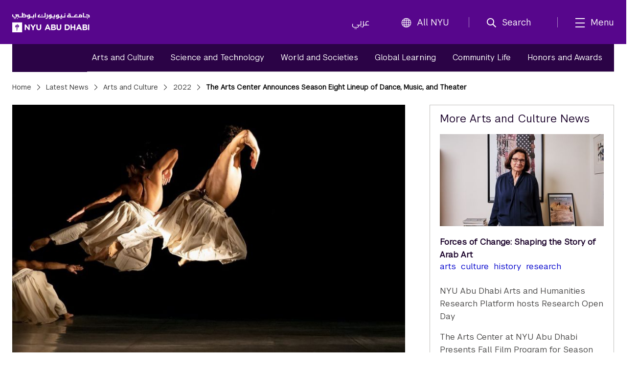

--- FILE ---
content_type: text/html;charset=utf-8
request_url: https://nyuad.nyu.edu/en/news/latest-news/arts-and-culture/2022/august/the-arts-center-announces-season-eight-fall-lineup-of-dance-music-and-theater.html
body_size: 16198
content:

<!doctype html>
<html lang="en" dir="ltr" prefix="og: http://ogp.me/ns#">
    <head>
        	
	
	
	<meta charset="UTF-8"/>

	<meta http-equiv="X-UA-Compatible" content="IE=edge"/>
	<meta name="author" content="NYU Abu Dhabi"/>
	<meta name="robots" content="noodp"/>
	
	<meta name="theme-color" content="#3d0462"/>
	<meta name="msapplication-navbutton-color" content="#3d0462"/>
	<meta name="viewport" content="width=device-width, initial-scale=1, maximum-scale=2.0,user-scalable=yes"/>
	
	<meta name="google-site-verification" content="jj34qKKOOCMxYoaFfztIURnd3wQ5gsaQzNMwaMSvT8k"/>
	
	
	
		<title>
			The Arts Center Announces Season Eight Lineup of Dance, Music, and Theater - 
			NYU Abu Dhabi
			
		</title>
	

	
	
	
	
	
	
	<meta name="description" content="This season offers extensive opportunities to showcase the stories and visions of UAE-based artists, in alignment with the UAE’s focus on developing the creative sector and will see the continuation of The Art Center’s staple programs such as 
Rooftop Rhythms, CinemaNa, Hekayah, Barzakh Festival, and Music Recitals.
"/>
	
	<meta property="product-image" content="https://nyuad.nyu.edu/en/news/latest-news/arts-and-culture/2022/august/the-arts-center-announces-season-eight-fall-lineup-of-dance-music-and-theater/_jcr_content/newsarticlecomp/image"/>
	
	<meta property="og:site_name" content="New York University Abu Dhabi"/>
	<meta property="og:title" content="The Arts Center Announces Season Eight Lineup of Dance, Music, and Theater"/>
	<meta property="og:type" content="article"/>
	<meta property="og:url" content="https://nyuad.nyu.edu/en/news/latest-news/arts-and-culture/2022/august/the-arts-center-announces-season-eight-fall-lineup-of-dance-music-and-theater.html"/>
	<meta property="og:description" content="This season offers extensive opportunities to showcase the stories and visions of UAE-based artists, in alignment with the UAE’s focus on developing the creative sector and will see the continuation of The Art Center’s staple programs such as 
Rooftop Rhythms, CinemaNa, Hekayah, Barzakh Festival, and Music Recitals.
"/>
	<meta property="og:image" content="https://nyuad.nyu.edu/en/news/latest-news/arts-and-culture/2022/august/the-arts-center-announces-season-eight-fall-lineup-of-dance-music-and-theater/_jcr_content/newsarticlecomp/image.img.jpg"/>
	
	

	<meta name="twitter:card" content="summary_large_image"/>
	<meta name="twitter:site" content="@nyuad"/>
	<meta name="twitter:title" content="The Arts Center Announces Season Eight Lineup of Dance, Music, and Theater"/>
	<meta name="twitter:description" content="This season offers extensive opportunities to showcase the stories and visions of UAE-based artists, in alignment with the UAE’s focus on developing the creative sector and will see the continuation of The Art Center’s staple programs such as 
Rooftop Rhythms, CinemaNa, Hekayah, Barzakh Festival, and Music Recitals.
"/>
	<meta name="twitter:image" content="https://nyuad.nyu.edu/en/news/latest-news/arts-and-culture/2022/august/the-arts-center-announces-season-eight-fall-lineup-of-dance-music-and-theater/_jcr_content/newsarticlecomp/image.img.jpg"/>
	
	
	<link rel="icon" type="image/ico" href="/apps/nyuad/docroot/img/favicon.ico"/> 
	<link rel="shortcut icon" type="image/ico" href="/apps/nyuad/docroot/img/favicon.ico"/>
	<link rel="apple-touch-icon" type="image/png" href="/apps/nyuad/docroot/img/apple-touch-icon.png"/>
	<link rel="stylesheet" href="https://cdn.jsdelivr.net/npm/bootstrap-icons@1.11.0/font/bootstrap-icons.css" crossorigin="anonymous"/>
	
	
		
			<!-- Global site tag (gtag.js) - Google Analytics -->
			<script async src="https://www.googletagmanager.com/gtag/js?id=UA-11955921-1"></script>
		
		
		<script>
		  window.dataLayer = window.dataLayer || [];
		  function gtag(){dataLayer.push(arguments);}
		  gtag('js', new Date());
		  gtag('config', 'UA-11955921-1');
		</script>
	
	

	<!-- Start head scripts -->
	
	<!-- End head scripts -->

	<!-- Facebook Pixel Code -->
	<script>
	!function(f,b,e,v,n,t,s)
	{if(f.fbq)return;n=f.fbq=function(){n.callMethod?
	n.callMethod.apply(n,arguments):n.queue.push(arguments)};
	if(!f._fbq)f._fbq=n;n.push=n;n.loaded=!0;n.version='2.0';
	n.queue=[];t=b.createElement(e);t.async=!0;
	t.src=v;s=b.getElementsByTagName(e)[0];
	s.parentNode.insertBefore(t,s)}(window,document,'script',
	'https://connect.facebook.net/en_US/fbevents.js');
	 fbq('init', '796391027408408'); 
	fbq('track', 'PageView');
	</script>
	<noscript>
	 <img height="1" width="1" src="https://www.facebook.com/tr?id=796391027408408&ev=PageView&noscript=1"/>
	</noscript>
	<!-- End Facebook Pixel Code -->
        










<script src="https://code.jquery.com/jquery-3.7.1.min.js" integrity="sha256-/JqT3SQfawRcv/BIHPThkBvs0OEvtFFmqPF/lYI/Cxo=" crossorigin="anonymous"></script>

    
<script src="/etc/clientlibs/nyuad/dependencies.min.js"></script>




    
<link rel="stylesheet" href="/etc/clientlibs/nyuad/main-v2.min.bc5bf8e60057fdc65ac855ceb1b9ab23.css" type="text/css">




 
    </head>
    <body class="en " data-wcm-mode="DISABLED">
    	<!-- Google Tag Manager (noscript) -->
		<noscript><iframe src="https://www.googletagmanager.com/ns.html?id=GTM-54CSM8H" height="0" width="0" style="display:none;visibility:hidden"></iframe></noscript>
		<!-- End Google Tag Manager (noscript) -->
        <!-- Google Tag Manager (noscript) -->
		<noscript><iframe src="https://www.googletagmanager.com/ns.html?id=GTM-536D9N5K" height="0" width="0" style="display:none;visibility:hidden"></iframe></noscript>
		<!-- End Google Tag Manager (noscript) -->

    	
<div class="skiplinks container">
	<div class="skipLink-inner skipLink-left">
		<a class="skip-link sr-only sr-only-focusable" href="#global-menu-toggle"> Skip To All NYU Navigation</a>
		<a class="skip-link sr-only sr-only-focusable" href="#mainContent"> Skip To Main Content</a>
		<span class="hint">To open and close this bar, use <i class="os"><span class="mac">option</span><span class="pc">alt</span></i>+<i>/</i></span></div>
</div>
<header class="sticky-top home" id="header">
	




<!-- noindex -->
<!-- googleoff: index -->
<div class="container header-container">
	<a class="nyuad-logo" href="/en/" alt="New York University Abu Dhabi Home">
		<img src="/apps/nyuad/docroot/icons/nyuad-logo-white.svg" alt="New York University Abu Dhabi Home"/>
	</a>
	<div class="topnav-outter">
		<ul class="topnav-list topnav-list-left">
			<li class="list-inline-item topnav-item lang">
				<a class="nav-link" href="/ar/">عربي</a>
			</li>
			<li class="list-inline-item topnav-item global">
				<a class="nav-link" id="global-menu-toggle" href="javascript:void(0)" onclick="globalNavObject.toggleNavigation();" role="button">
					<i class="bi bi-globe"></i>All NYU
				</a>
			</li>
		</ul>
		<ul class="topnav-list topnav-list-right">
			<li class="list-inline-item topnav-item search">
				<a class="nav-link nav-search" href="#" aria-label="search" aria-expanded="false" aria-controls="search-box" role="button">
					<i class="iconfont icon-search"></i><span class="nav-label">Search</span>
				</a>
				<div id="search-box" tabindex="-1" aria-hidden="true">
					<form class="search" action="/en/search.html" role="search" aria-label="Search NYU Abu Dhabi">
						<label class="visually-hidden">()search</label>
						<input type="hidden" name="_charset_" value="UTF-8"/>
						<input class="form-control" type="text" name="query" aria-label="Search" autocomplete="off" placeholder="Search"/>
						<button type="submit" aria-label="Site Search">
							<i class="iconfont icon-search"></i>
						</button>
					</form>
					<a class="nav-link close-searchbox" href="#" aria-label="Close Search">
						<span class="bi bi-x-lg"></span>
						<span class="nav-label">Close</span>
					</a>
				</div>
			</li>
			<li class="list-inline-item topnav-item menu-hamburger">
				<button class="nav-link nav-mega" aria-expanded="false" aria-controls="mega-pane" aria-label="mega menu">
					<i class="iconfont icon-list"></i><span class="nav-label">Menu</span>
				</button>
			</li>
		</ul>
	</div>
</div>





<div class="container-component" id="mega-pane" aria-hidden="true" aria-expanded="false">
	<div class="container mega-inner">
		<div class="mega-header"><span></span>
		<button class="nav-link close-mega" aria-label="Close Mega Menu"> 
			<span class="bi bi-x-lg"></span>
			<span class="nav-label">Close</span></button>
		</div>
		<div class="mega-main">
			<ul class="nav-bar main-nav-list">
				
					<li class="nav-item nav-item-primary ">
							
									
							<button class="nav-link" aria-expanded="false" aria-controls="menuitem-child-0">
								<span>Academics</span>
								<span class="bi bi-chevron-right"></span>
							</button>
							<div class="child-nav-wrapper" id="menuitem-child-0" aria-hidden="true">
								<button class="nav-link back">
									<span class="bi bi-chevron-left"></span><span>Back</span>
								</button>
								<div class="child-nav-inner">
									<div class="nav-intro">
										<h3 class="intro-title"><a class="nav-link" href="/en/academics.html">Academics</a></h3>
										<p class="intro-desc"> Prepare to succeed in a truly global world.</p>
									</div>
									
										<ul class="child-nav-list">
											
												<li class="nav-item nav-item-child"> 
													<a class="nav-link" href="/en/academics/undergraduate.html" aria-label="Academics subnav Undergraduate">Undergraduate</a>
												</li>
											
												<li class="nav-item nav-item-child"> 
													<a class="nav-link" href="/en/academics/graduate-and-phd.html" aria-label="Academics subnav Graduate and PhD">Graduate and PhD</a>
												</li>
											
												<li class="nav-item nav-item-child"> 
													<a class="nav-link" href="/en/academics/divisions.html" aria-label="Academics subnav Divisions and Programs">Divisions and Programs</a>
												</li>
											
												<li class="nav-item nav-item-child"> 
													<a class="nav-link" href="/en/academics/community-programs.html" aria-label="Academics subnav Community Programs">Community Programs</a>
												</li>
											
												<li class="nav-item nav-item-child"> 
													<a class="nav-link" href="/en/academics/executive-education.html" aria-label="Academics subnav Executive Education">Executive Education</a>
												</li>
											
												<li class="nav-item nav-item-child"> 
													
												</li>
											
										</ul>
									
								</div>
							</div>
						
						
					</li>
				
					<li class="nav-item nav-item-primary ">
							
									
							<button class="nav-link" aria-expanded="false" aria-controls="menuitem-child-1">
								<span>Apply</span>
								<span class="bi bi-chevron-right"></span>
							</button>
							<div class="child-nav-wrapper" id="menuitem-child-1" aria-hidden="true">
								<button class="nav-link back">
									<span class="bi bi-chevron-left"></span><span>Back</span>
								</button>
								<div class="child-nav-inner">
									<div class="nav-intro">
										<h3 class="intro-title"><a class="nav-link" href="/en/apply.html">Apply</a></h3>
										<p class="intro-desc"> Join the best and the brightest students from more than 120 countries.</p>
									</div>
									
										<ul class="child-nav-list">
											
												<li class="nav-item nav-item-child"> 
													<a class="nav-link" href="/en/apply/undergraduate.html" aria-label="Apply subnav Undergraduate">Undergraduate</a>
												</li>
											
												<li class="nav-item nav-item-child"> 
													<a class="nav-link" href="/en/apply/graduate.html" aria-label="Apply subnav Graduate and PhD">Graduate and PhD</a>
												</li>
											
										</ul>
									
								</div>
							</div>
						
						
					</li>
				
					<li class="nav-item nav-item-primary ">
						
							<li class="nav-item nav-item-primary"></li>
							
						
						
					</li>
				
					<li class="nav-item nav-item-primary ">
							
									
							<button class="nav-link" aria-expanded="false" aria-controls="menuitem-child-3">
								<span>Campus Life</span>
								<span class="bi bi-chevron-right"></span>
							</button>
							<div class="child-nav-wrapper" id="menuitem-child-3" aria-hidden="true">
								<button class="nav-link back">
									<span class="bi bi-chevron-left"></span><span>Back</span>
								</button>
								<div class="child-nav-inner">
									<div class="nav-intro">
										<h3 class="intro-title"><a class="nav-link" href="/en/campus-life.html">Campus Life</a></h3>
										<p class="intro-desc"> Live in a community that feels like home, surrounded by peers from all over the world.</p>
									</div>
									
										<ul class="child-nav-list">
											
												<li class="nav-item nav-item-child"> 
													<a class="nav-link" href="/en/campus-life/housing-and-accommodation.html" aria-label="Campus Life subnav Housing and Accommodation">Housing and Accommodation</a>
												</li>
											
												<li class="nav-item nav-item-child"> 
													<a class="nav-link" href="/en/campus-life/campus-features-and-facilities.html" aria-label="Campus Life subnav Campus Features and Facilities">Campus Features and Facilities</a>
												</li>
											
												<li class="nav-item nav-item-child"> 
													<a class="nav-link" href="/en/campus-life/living-in-abu-dhabi.html" aria-label="Campus Life subnav Living in Abu Dhabi">Living in Abu Dhabi</a>
												</li>
											
												<li class="nav-item nav-item-child"> 
													<a class="nav-link" href="/en/campus-life/sports-athletics-and-fitness.html" aria-label="Campus Life subnav Sports, Athletics, and Fitness">Sports, Athletics, and Fitness</a>
												</li>
											
												<li class="nav-item nav-item-child"> 
													<a class="nav-link" href="/en/campus-life/undergraduate-life.html" aria-label="Campus Life subnav Undergraduate Life">Undergraduate Life</a>
												</li>
											
												<li class="nav-item nav-item-child"> 
													<a class="nav-link" href="/en/campus-life/graduate-life.html" aria-label="Campus Life subnav Graduate Life">Graduate Life</a>
												</li>
											
										</ul>
									
								</div>
							</div>
						
						
					</li>
				
					<li class="nav-item nav-item-primary ">
							
									
							<button class="nav-link" aria-expanded="false" aria-controls="menuitem-child-4">
								<span>Research</span>
								<span class="bi bi-chevron-right"></span>
							</button>
							<div class="child-nav-wrapper" id="menuitem-child-4" aria-hidden="true">
								<button class="nav-link back">
									<span class="bi bi-chevron-left"></span><span>Back</span>
								</button>
								<div class="child-nav-inner">
									<div class="nav-intro">
										<h3 class="intro-title"><a class="nav-link" href="/en/research.html">Research</a></h3>
										<p class="intro-desc"> The NYUAD community is conducting research on the vanguard of almost every field.</p>
									</div>
									
										<ul class="child-nav-list">
											
												<li class="nav-item nav-item-child"> 
													<a class="nav-link" href="/en/research/research-institute-centers.html" aria-label="Research subnav Research Institute Centers">Research Institute Centers</a>
												</li>
											
												<li class="nav-item nav-item-child"> 
													<a class="nav-link" href="/en/research/faculty-labs-and-projects.html" aria-label="Research subnav Faculty Labs and Projects">Faculty Labs and Projects</a>
												</li>
											
												<li class="nav-item nav-item-child"> 
													<a class="nav-link" href="/en/research/research-translation-and-entrepreneurship.html" aria-label="Research subnav Research Translation and Entrepreneurship">Research Translation and Entrepreneurship</a>
												</li>
											
												<li class="nav-item nav-item-child"> 
													<a class="nav-link" href="/en/research/impact.html" aria-label="Research subnav Impact">Impact</a>
												</li>
											
												<li class="nav-item nav-item-child"> 
													<a class="nav-link" href="/en/research/facilities-and-support.html" aria-label="Research subnav Facilities and Support">Facilities and Support</a>
												</li>
											
												<li class="nav-item nav-item-child"> 
													<a class="nav-link" href="/en/research/faculty.html" aria-label="Research subnav Faculty Profiles">Faculty Profiles</a>
												</li>
											
												<li class="nav-item nav-item-child"> 
													<a class="nav-link" href="/en/research/researchers.html" aria-label="Research subnav Researchers">Researchers</a>
												</li>
											
										</ul>
									
								</div>
							</div>
						
						
					</li>
				
					<li class="nav-item nav-item-primary ">
							
									
							<button class="nav-link" aria-expanded="false" aria-controls="menuitem-child-5">
								<span>Public Programs</span>
								<span class="bi bi-chevron-right"></span>
							</button>
							<div class="child-nav-wrapper" id="menuitem-child-5" aria-hidden="true">
								<button class="nav-link back">
									<span class="bi bi-chevron-left"></span><span>Back</span>
								</button>
								<div class="child-nav-inner">
									<div class="nav-intro">
										<h3 class="intro-title"><a class="nav-link" href="/en/public-programs.html">Public Programs</a></h3>
										<p class="intro-desc"> Discover shows, art exhibitions, and talks at NYU Abu Dhabi.</p>
									</div>
									
										<ul class="child-nav-list">
											
												<li class="nav-item nav-item-child"> 
													<a class="nav-link" href="/en/public-programs/the-arts-center.html" aria-label="Public Programs subnav The Arts Center">The Arts Center</a>
												</li>
											
												<li class="nav-item nav-item-child"> 
													<a class="nav-link" href="/en/public-programs/the-institute.html" aria-label="Public Programs subnav The Institute">The Institute</a>
												</li>
											
												<li class="nav-item nav-item-child"> 
													<a class="nav-link" href="/en/public-programs/the-art-gallery.html" aria-label="Public Programs subnav The Art Gallery">The Art Gallery</a>
												</li>
											
												<li class="nav-item nav-item-child"> 
													<a class="nav-link" href="/en/public-programs/all-events.html" aria-label="Public Programs subnav All Events">All Events</a>
												</li>
											
										</ul>
									
								</div>
							</div>
						
						
					</li>
				
					<li class="nav-item nav-item-primary ">
							
									
							<button class="nav-link" aria-expanded="false" aria-controls="menuitem-child-6">
								<span>About</span>
								<span class="bi bi-chevron-right"></span>
							</button>
							<div class="child-nav-wrapper" id="menuitem-child-6" aria-hidden="true">
								<button class="nav-link back">
									<span class="bi bi-chevron-left"></span><span>Back</span>
								</button>
								<div class="child-nav-inner">
									<div class="nav-intro">
										<h3 class="intro-title"><a class="nav-link" href="/en/about.html">About</a></h3>
										<p class="intro-desc"> Exceptional education. World class research. Community-driven.</p>
									</div>
									
										<ul class="child-nav-list">
											
												<li class="nav-item nav-item-child"> 
													<a class="nav-link" href="/en/about/vision-and-mission.html" aria-label="About subnav Vision and Mission">Vision and Mission</a>
												</li>
											
												<li class="nav-item nav-item-child"> 
													<a class="nav-link" href="/en/about/leadership-and-people.html" aria-label="About subnav Leadership and People">Leadership and People</a>
												</li>
											
												<li class="nav-item nav-item-child"> 
													<a class="nav-link" href="/en/about/facts-and-figures.html" aria-label="About subnav Facts and Figures">Facts and Figures</a>
												</li>
											
												<li class="nav-item nav-item-child"> 
													<a class="nav-link" href="/en/about/the-nyuad-campus.html" aria-label="About subnav The NYU Abu Dhabi Campus">The NYU Abu Dhabi Campus</a>
												</li>
											
												<li class="nav-item nav-item-child"> 
													<a class="nav-link" href="/en/about/administration-and-governance.html" aria-label="About subnav Administration and Governance">Administration and Governance</a>
												</li>
											
												<li class="nav-item nav-item-child"> 
													<a class="nav-link" href="/en/about/sustainability-and-stewardship.html" aria-label="About subnav Sustainability and Stewardship">Sustainability and Stewardship</a>
												</li>
											
												<li class="nav-item nav-item-child"> 
													<a class="nav-link" href="/en/about/strategic-philanthropy-initiative.html" aria-label="About subnav Strategic Philanthropy Initiative">Strategic Philanthropy Initiative</a>
												</li>
											
												<li class="nav-item nav-item-child"> 
													<a class="nav-link" href="/en/about/community-engagement.html" aria-label="About subnav Community Engagement">Community Engagement</a>
												</li>
											
										</ul>
									
								</div>
							</div>
						
						
					</li>
				
					<li class="nav-item nav-item-primary ">
						
							<li class="nav-item nav-item-primary"></li>
							
						
						
					</li>
				
			</ul>
		</div>
		<div class="mega-footer">
			<ul class="nav-bar d-flex">
				<li class="nav-item"><strong> Quick Links<i class="bi bi-chevron-right"></i></strong></li>
				
					<li class="nav-item"><a class="nav-link" href="/en/faculty.html">Faculty</a></li>
				
					<li class="nav-item"><a class="nav-link" href="/en/current-students.html">Current Students</a></li>
				
					<li class="nav-item"><a class="nav-link" href="/en/alumni.html">Alumni</a></li>
				
				
					<li class="nav-item"><a class="nav-link" href="/en/library.html">Library</a></li>
				
					<li class="nav-item"><a class="nav-link" href="/en/events.html">Events</a></li>
				
					<li class="nav-item"><a class="nav-link" href="/en/news.html">News</a></li>
				
					<li class="nav-item"><a class="nav-link" href="/en/news/press-room.html">Press Room</a></li>
				
					<li class="nav-item"><a class="nav-link" href="/en/about/careers.html">Careers</a></li>
				
					<li class="nav-item"><a class="nav-link" href="/en/about/contact-and-location.html">Contact</a></li>
				
			</ul>
			<!-- <ul class="nav-bar d-flex">
				<sly data-sly-test=",,,,," data-sly-list.itemlist=",,,,,">
					<li class="nav-item"><a class="nav-link" href="#" aria-label="topnav-"></a></li>
				</sly>
			</ul> -->
		</div>
	</div>
</div>
<!-- endnoindex -->
<!-- googleon: index -->


	<div id="globalNav"></div>
</header>
    	<main class="container news full" id="mainContent">
	
	
<nav aria-label="News Menu" data-skipto-id="newsNav">
	<div class="inner">
		
		<ul>
			
				
					<li><a class="active" href="/en/news/latest-news/arts-and-culture.html">Arts and Culture</a></li>
				
				
			
				
				
					<li><a href="/en/news/latest-news/science-and-technology.html">Science and Technology</a></li>
				
			
				
				
					<li><a href="/en/news/latest-news/world-and-societies.html">World and Societies</a></li>
				
			
				
				
					<li><a href="/en/news/latest-news/global-learning.html">Global Learning</a></li>
				
			
				
				
					<li><a href="/en/news/latest-news/community-life.html">Community Life</a></li>
				
			
				
				
					<li><a href="/en/news/latest-news/honors-and-awards.html">Honors and Awards</a></li>
				
			
		</ul>
        
	</div>
</nav>

  	<!-- <div class="column-control column-control-lv1"></div> -->
	<header class="page">
		
    <nav class="breadcrumbs" aria-label="Breadcrumbs">
	    <!--googleoff: snippet--><h2 class="visuallyhidden" aria-hidden="true">Breadcrumbs</h2><!--googleon: snippet-->
	    <ol>
	        
	        	
	        		 <li><a href="/en/">Home</a></li>
	        	
	           
	        
	        	
	        		 <li><a href="/en/news/latest-news.html">Latest News</a></li>
	        	
	           
	        
	        	
	        		 <li><a href="/en/news/latest-news/arts-and-culture.html">Arts and Culture</a></li>
	        	
	           
	        
	        	
	        		 <li><a href="/en/news/latest-news/arts-and-culture/2022.html">2022</a></li>
	        	
	           
	        
	        	
	           
	        		 <li>The Arts Center Announces Season Eight Lineup of Dance, Music, and Theater</li>
	        	
	        
	    </ol>
    </nav>

    </header>
	<div class="column-control column-control-lv1">
		
		<article class="articleContainer" itemscope="" itemtype="http://schema.org/NewsArticle">
			<div class="innerArticleContainer">
	
		
		<div class="inner" data-skipto-id="newsArticle">
			<header>
				<h1 itemprop="name headline mb-0">The Arts Center Announces Season Eight Lineup of Dance, Music, and Theater</h2>
			</header>
			
				<figure itemprop="image" itemscope="" itemtype="http://schema.org/ImageObject">
					
	
		<div class="responsive-img " data-src="/content/nyuad/en/home/news/latest-news/arts-and-culture/2022/august/the-arts-center-announces-season-eight-fall-lineup-of-dance-music-and-theater/jcr:content/newsarticlecomp/image" data-alt="Cie Hervé Koubi, What The Day Owes To The Night" aria-hidden="true">
			<!-- need to default to specific width here and add selectors -->
			<noscript>
				<img src="/content/nyuad/en/home/news/latest-news/arts-and-culture/2022/august/the-arts-center-announces-season-eight-fall-lineup-of-dance-music-and-theater/_jcr_content/newsarticlecomp/image.img.jpg" alt="Cie Hervé Koubi, What The Day Owes To The Night"/>
			</noscript>
			<img src="[data-uri]" data-lastmodified="1660757768751" alt="Cie Hervé Koubi, What The Day Owes To The Night" title="Cie Hervé Koubi, What The Day Owes To The Night" class="replace"/>
			
		</div>
	

					
				</figure>
			
			
			<h3 itemprop="alternativeHeadline" class="subtitle">Based around the theme ‘Stories,’ the upcoming program invites audiences to embark on dynamic and diverse artistic journeys </h3>
			

			<div class="byline">
				<span class="author" itemprop="author" itemscope="" itemtype="http://schema.org/Person">
					<span itemprop="name"></span>
				</span>

				
					<time datetime="" pubdate="" itemprop="dateCreated datePublished">
						
						August 18, 2022
					</time>
				
			</div>
		</div>

		<div itemprop="articleBody" class="article-body">
			<div>




</div>
		
			<p><a href="http://www.nyuad-artscenter.org/" target="_blank">The Arts Center at NYU Abu Dhabi</a> (NYUAD) has announced its eighth season’s lineup of performances, talks, and workshops centered around the theme ‘Stories’. The events will showcase local, regional, and global artists whose works build on inspiring storytelling, inviting audiences to participate in the process of creative expression on and off the stage. </p>


			




    
    
    <div class="quoteteaser">



	<article class="left-image teaser">
		
			<figure>
				
	
		<div class="responsive-img " data-src="/content/nyuad/en/home/news/latest-news/arts-and-culture/2022/august/the-arts-center-announces-season-eight-fall-lineup-of-dance-music-and-theater/jcr:content/newsarticlecomp/articleparsys3/quoteteaser/image" data-alt="Bill Bragin" aria-hidden="true">
			<!-- need to default to specific width here and add selectors -->
			<noscript>
				<img src="/content/nyuad/en/home/news/latest-news/arts-and-culture/2022/august/the-arts-center-announces-season-eight-fall-lineup-of-dance-music-and-theater/_jcr_content/newsarticlecomp/articleparsys3/quoteteaser/image.img.jpg" alt="Bill Bragin"/>
			</noscript>
			<img src="[data-uri]" data-lastmodified="1681933503645" alt="Bill Bragin" title="Bill Bragin" class="replace"/>
			
		</div>
	

			</figure>
		
		<blockquote>
			<div class="content">
				<p>Since 2015, The Arts Center has offered a creative outlet for artistic expression and discovery to the UAE community, bringing the local and international artistic community together to interact creatively, melding tradition with innovation through powerful performances which inspire dialogue and new ways of seeing and understanding the world. </p>

			</div>
			<footer><cite>Executive Artistic Director at NYUAD Arts Center Bill Bragin</cite></footer>
		</blockquote>
	</article>
</div>


    
    
    <div class="richtext text parbase">

  
<div class="rte">
	<p>“The season’s theme, ‘Stories’,&quot; continues Bragin, &quot;invites audiences and artists alike to travel on a rich artistic journey that may be new and unfamiliar, comforting, challenging or unexpected, but always dynamic and diverse. We thank our partner Dance Reflections by Van Cleef &amp; Arpels along with the NYUAD leadership, for their support. Together, we hope this season will further cement The Arts Center’s reputation as a place for new inspiration.” </p>
<p>The season will kick off on September 8 with a dynamic performance by Ethiopian-American singer-songwriter Meklit (who founded The Nile Project, and was part of The Arts Center’s inaugural season), showcasing her renowned transmedia project, Movement, exploring the complex relationship between migration and music through sound and song. Building on her public radio podcast of the same name, and featuring an arrangement of songs and stories poignantly relaying Meklit’s own experience as a child refugee in the United States, the show reflects intersecting elements that fall under the umbrella term ‘migration’.</p>
<p>The show incorporates interviews with musical performances by spotlighting three UAE-based artists; UAE-born Somali rapper Freek, from Abu Dhabi; Syrian singer Ghaliaa Chaker, from Al Ain; and Filipino musician Cromwell Ojeda (Muhaisnah Four), from Dubai. Each will individually relay the richness of their own life stories and heritages through music ranging across Arabic drill, RnB, pop, rock, and electronic genres, complementing Meklit’s personal mix of Ethiojazz and folk music.</p>

</div></div>


    
    
    <div class="image parbase">



<figure class="image hasCaption ">
	<div class="container">
		<div class="inner">
			
			
				
	
		<div class="responsive-img " data-src="/content/nyuad/en/home/news/latest-news/arts-and-culture/2022/august/the-arts-center-announces-season-eight-fall-lineup-of-dance-music-and-theater/jcr:content/newsarticlecomp/articleparsys3/image/image" data-alt="Meklit, performs on stage holding a guitar, smiling, and reaching out toward the audience. Band members apear in the background." aria-hidden="true">
			<!-- need to default to specific width here and add selectors -->
			<noscript>
				<img src="/content/nyuad/en/home/news/latest-news/arts-and-culture/2022/august/the-arts-center-announces-season-eight-fall-lineup-of-dance-music-and-theater/_jcr_content/newsarticlecomp/articleparsys3/image/image.img.jpg" alt="Meklit, performs on stage holding a guitar, smiling, and reaching out toward the audience. Band members apear in the background."/>
			</noscript>
			<img src="[data-uri]" data-lastmodified="1660756237145" alt="Meklit, performs on stage holding a guitar, smiling, and reaching out toward the audience. Band members apear in the background." title="Meklit, performs on stage holding a guitar, smiling, and reaching out toward the audience. Band members apear in the background." class="replace"/>
			
		</div>
	

			
		</div>
	</div>
	
		<figcaption>Meklit, performs on stage holding a guitar, smiling, and reaching out toward the audience. Band members apear in the background.</figcaption>
    
</figure>
</div>


    
    
    <div class="richtext text parbase">

  
<div class="rte">
	<p>For the first time, contemporary dance initiative, Dance Reflections by Van Cleef &amp; Arpels will collaborate with The Arts Center to curate a robust dance series, allowing stories to unfold on the Abu Dhabi stage through the medium of movement and dance. Van Cleef &amp; Arpels’ long-standing devotion to preserving choreographic heritage and nurturing state-of-the-art creations will be showcased through three shows (with more to be announced), each reflecting a commitment to the artistic expression of the body in diverse ways:</p>
<ul>
<li>CanDoCo Dance Company, one of the world’s leading inclusive dance companies, reimagines Trisha Brown’s 1983 postmodern masterpiece Set and Reset in a performance titled Set and Reset/Reset. Moving to Laurie Anderson’s original score, dancers present the ever-changing nature of choreography and the body’s continual dialogue with the past as the troupe builds on Brown’s original techniques to channel new ways of incorporating natural bodily impulses and instincts into dance, while sparking important conversations about dance and disability. Like all visiting artists, CanDoCo Dance Company will also participate in a broad array of workshops, artist talks, university class visits and other activities, furthering The Arts Center’s and Van Cleef &amp; Arpels’  mutual goals of further developing the dance ecosystem in the UAE. </li>
<li>Compagnie Hervé Koubi’s What the Day Owes to the Night is an intensely physical and fluid performance by thirteen dancers inspired by the French choreographer’s reaction to the revelation that he and his family were of Algerian origins. The athletic choreography encompasses an array of dance genres that echo Koubi’s then newfound cross-cultural identity, and includes contemporary dance with references to Sufi whirling dervishes, capoeira, breaking, ballet, and gymnastics.</li>
<li>The Palestinian/American Yaa Samar! Dance Theatre showcases Last Ward, an evening length dance theater piece by choreographer Samar Haddad King and playwright and director Amir Nizar Zuabi.  In Last Ward, dancers push the boundaries of the physical and the emotional through movement by skillfully weaving the spoken word to an intensely expressive choreography that addresses illness and mortality with sensitivity and humor.</li>
</ul>

</div></div>


    
    
    <div class="photogallery">

<div>
	<section class="photo-gallery">
		
		
	    
		<div class="galleria">
			 
				<a href="/content/dam/nyuad/events/2022/september/candoco-set-and-reset/20220917-candoco-004.jpg.transform/gallery-big/image.jpg" aria-label="A group of dancers performing on a black stage.">
		            <img src="/content/dam/nyuad/events/2022/september/candoco-set-and-reset/20220917-candoco-004.jpg.transform/gallery-thumbnail/image.jpg" data-big="/content/dam/nyuad/events/2022/september/candoco-set-and-reset/20220917-candoco-004.jpg.transform/gallery-big/image.jpg" data-title="Set and Reset/Reset and Last Shelter " data-description="A group of dancers performing on a black stage."/>
		        </a>
	         
				<a href="/content/dam/nyuad/events/2022/october/cie-harve-koubi/20221028-herve-koube-002.jpg.transform/gallery-big/image.jpg" aria-label="A group of dancers perform, two caught in the middle of a flip, both are in the air, upside down.">
		            <img src="/content/dam/nyuad/events/2022/october/cie-harve-koubi/20221028-herve-koube-002.jpg.transform/gallery-thumbnail/image.jpg" data-big="/content/dam/nyuad/events/2022/october/cie-harve-koubi/20221028-herve-koube-002.jpg.transform/gallery-big/image.jpg" data-title="Cie Hervé Koubi, What The Day Owes To The Night" data-description="A group of dancers perform, two caught in the middle of a flip, both are in the air, upside down."/>
		        </a>
	         
				<a href="/content/dam/nyuad/events/2023/february/last-ward/20230210-last-ward-001.jpg.transform/gallery-big/image.jpg" aria-label="A man rising to a sitting position on his bed with a group of performers next to the bed, most with a hand in the air.">
		            <img src="/content/dam/nyuad/events/2023/february/last-ward/20230210-last-ward-001.jpg.transform/gallery-thumbnail/image.jpg" data-big="/content/dam/nyuad/events/2023/february/last-ward/20230210-last-ward-001.jpg.transform/gallery-big/image.jpg" data-title="Yaa Samar! Dance Theatre: The Last Ward" data-description="A man rising to a sitting position on his bed with a group of performers next to the bed, most with a hand in the air."/>
		        </a>
	         
				<a href="/content/dam/nyuad/events/2023/april/fiq/20230427-fiq-004.jpg.transform/gallery-big/image.jpg" aria-label="The group performs acrobatics in colorful costumes, flipping and jumping through the air.">
		            <img src="/content/dam/nyuad/events/2023/april/fiq/20230427-fiq-004.jpg.transform/gallery-thumbnail/image.jpg" data-big="/content/dam/nyuad/events/2023/april/fiq/20230427-fiq-004.jpg.transform/gallery-big/image.jpg" data-title="FIQ! - Groupe Acrobatique de Tanger" data-description="The group performs acrobatics in colorful costumes, flipping and jumping through the air."/>
		        </a>
	         
				<a href="/content/dam/nyuad/events/2022/november/20221103-raul-midon-001.jpg.transform/gallery-big/image.jpg" aria-label="Raul Midon sits in an armchair, wearing a cap and sundglasses, holding his guitar by the neck.">
		            <img src="/content/dam/nyuad/events/2022/november/20221103-raul-midon-001.jpg.transform/gallery-thumbnail/image.jpg" data-big="/content/dam/nyuad/events/2022/november/20221103-raul-midon-001.jpg.transform/gallery-big/image.jpg" data-title="Raul Midon" data-description="Raul Midon sits in an armchair, wearing a cap and sundglasses, holding his guitar by the neck."/>
		        </a>
	         
				<a href="/content/dam/nyuad/events/2023/february/barzakh-festival/barzakh-lemma-001.jpg.transform/gallery-big/image.jpg" aria-label="Lemma and ensemble performing on stage.">
		            <img src="/content/dam/nyuad/events/2023/february/barzakh-festival/barzakh-lemma-001.jpg.transform/gallery-thumbnail/image.jpg" data-big="/content/dam/nyuad/events/2023/february/barzakh-festival/barzakh-lemma-001.jpg.transform/gallery-big/image.jpg" data-title="Barzakh Festival 2023" data-description="Lemma and ensemble performing on stage."/>
		        </a>
	         
				<a href="/content/dam/nyuad/events/2022/september/al-raheel-departure/20220929-alraheel-002.jpg.transform/gallery-big/image.jpg" aria-label="Women n headscarves seated in a circle on the floor, surrounding a lantern, talking.">
		            <img src="/content/dam/nyuad/events/2022/september/al-raheel-departure/20220929-alraheel-002.jpg.transform/gallery-thumbnail/image.jpg" data-big="/content/dam/nyuad/events/2022/september/al-raheel-departure/20220929-alraheel-002.jpg.transform/gallery-big/image.jpg" data-title="Al Raheel | Departure" data-description="Women n headscarves seated in a circle on the floor, surrounding a lantern, talking."/>
		        </a>
	         
				<a href="/content/dam/nyuad/events/2022/november/cinemana-huda/cinemana-huda-003.jpg.transform/gallery-big/image.jpg" aria-label="A man points a camera. He is standing in a bedroom with low light and pictures on the walls.">
		            <img src="/content/dam/nyuad/events/2022/november/cinemana-huda/cinemana-huda-003.jpg.transform/gallery-thumbnail/image.jpg" data-big="/content/dam/nyuad/events/2022/november/cinemana-huda/cinemana-huda-003.jpg.transform/gallery-big/image.jpg" data-title="CinemaNa - Huda’s Salon" data-description="A man points a camera. He is standing in a bedroom with low light and pictures on the walls."/>
		        </a>
	         
				<a href="/content/dam/nyuad/events/2022/october/20221006-ravi-coltrane-002.jpg.transform/gallery-big/image.jpg" aria-label="Ravi Coltrane sits with his tenor saxophone.">
		            <img src="/content/dam/nyuad/events/2022/october/20221006-ravi-coltrane-002.jpg.transform/gallery-thumbnail/image.jpg" data-big="/content/dam/nyuad/events/2022/october/20221006-ravi-coltrane-002.jpg.transform/gallery-big/image.jpg" data-title="Ravi Coltrane" data-description="Ravi Coltrane sits with his tenor saxophone."/>
		        </a>
	         
				<a href="/content/dam/nyuad/events/2022/september/movement-freek-002.jpg.transform/gallery-big/image.jpg" aria-label="Sole x Gucci, FREEK stands in front of shelves, the camera is surrounded by close-up lillies.">
		            <img src="/content/dam/nyuad/events/2022/september/movement-freek-002.jpg.transform/gallery-thumbnail/image.jpg" data-big="/content/dam/nyuad/events/2022/september/movement-freek-002.jpg.transform/gallery-big/image.jpg" data-title="Movement Live" data-description="Sole x Gucci, FREEK stands in front of shelves, the camera is surrounded by close-up lillies."/>
		        </a>
	        
		</div>
	</section>
</div>

<!-- Galleria plugin -->                       

    
<script src="/etc/clientlibs/nyuad/libs/galleria.min.js"></script>


</div>


    
    
    <div class="blockquote">


	<blockquote>
		<p>I would like to warmly thank The Arts Center at NYU Abu Dhabi for its major role in the development and promotion of contemporary dance. It is through such prestigious partnerships that we are able to contribute to the development of choreographic art on an international scale and to share the culture of the Maison Van Cleef &amp; Arpels with as many people as possible.</p>

		
			<footer>
				<cite>Van Cleef &amp; Arpels&#39; Director of Dance &amp; Culture Programs Serge Laurent</cite>
			</footer>
		
	</blockquote>
</div>


    
    
    <div class="richtext text parbase">

  
<div class="rte">
	<p>Continuing its mission as a place of discovery, storytelling, and inspiration, The Arts Center will partner with a range of entities to simultaneously showcase eclectic global talent and support the local arts scene. </p>
<p>CinemaNa, curated by the <a href="https://nyuad.nyu.edu/en/academics/divisions/arts-and-humanities/academic-programs/film-and-new-media.html" target="_self">NYUAD Film and New Media Program</a>, will showcase the films <i>Daughters of Abdul-Rahman</i> by Zaid Abu Hamdan and <i>Huda’s Salon</i> by Hany Abu-Assad, followed by discussions and live Q&amp;As with the filmmakers and faculty.<br />
</p>
<p><a href="https://nyuad.nyu.edu/en/academics/divisions/arts-and-humanities/academic-programs/music.html" target="_self">The Music Program</a> Recitals will feature a diverse repertoire of contemporary classical music recitals by faculty from NYU Abu Dhabi’s Music Program, providing a bridge between the NYUAD Music Program and the larger Abu Dhabi and UAE community. The season includes the biannual Manifold festival, and a solo piano recital featuring Ioannis Potamousis marking Rachmaninoff’s 150th birthday with a concert of his miniature and larger compositions side by side with composers that inspired him: Beethoven, Tchaikovsky, and Chopin.</p>
<p>The Arts Center will once again host the open mic platform Rooftop Rhythms that features a number of regional spoken-word artists, slam poets, and musicians, furthering its aim to support the local arts scene.</p>
<p>Further supporting the region’s artistic growth and celebrating UAE National Day, the eighth annual Hekayah | The Story will bring together diverse stories from across the region through powerful performances by poets, musicians, and storytellers of different cultural backgrounds. </p>
<p>A highlight of The Arts Center’s theater offerings is a revival of <em>Al Raheel | Departure</em>, which first premiered in 2020, commissioned by The Arts Center with Abu Dhabi’s Cultural Foundation. This contemporary work of theater, created by Emirati writer and NYUAD alum Reem Almenhali and American director and NYUAD Professor of Theater Joanna Settle, fuses Arabic and English poetry, artistic projections, and expressive movement, in an intimate and evocative exploration of the lives of Emirati women, and features the originating cast of young Emirati women.</p>

</div></div>


    
    
    <div class="image parbase">



<figure class="image hasCaption ">
	<div class="container">
		<div class="inner">
			
			
				
	
		<div class="responsive-img " data-src="/content/nyuad/en/home/news/latest-news/arts-and-culture/2022/august/the-arts-center-announces-season-eight-fall-lineup-of-dance-music-and-theater/jcr:content/newsarticlecomp/articleparsys3/image_169594588/image" data-alt="Two wmen seated onstage, as if &#34;outside&#34; with a blue, clouded sky background." aria-hidden="true">
			<!-- need to default to specific width here and add selectors -->
			<noscript>
				<img src="/content/nyuad/en/home/news/latest-news/arts-and-culture/2022/august/the-arts-center-announces-season-eight-fall-lineup-of-dance-music-and-theater/_jcr_content/newsarticlecomp/articleparsys3/image_169594588/image.img.jpg" alt="Two wmen seated onstage, as if &#34;outside&#34; with a blue, clouded sky background."/>
			</noscript>
			<img src="[data-uri]" data-lastmodified="1660754201053" alt="Two wmen seated onstage, as if &#34;outside&#34; with a blue, clouded sky background." title="Two wmen seated onstage, as if &#34;outside&#34; with a blue, clouded sky background." class="replace"/>
			
		</div>
	

			
		</div>
	</div>
	
		<figcaption>Two wmen seated onstage, as if &#34;outside&#34; with a blue, clouded sky background.</figcaption>
    
</figure>
</div>


    
    
    <div class="richtext text parbase">

  
<div class="rte">
	<p>Furthering on The Arts Center’s goal to reexamine iconic artworks which have shaped their fields, Season Eight will welcome legendary American jazz saxophonist, composer, and bandleader Ravi Coltrane, whose acclaimed work echoes the dynamic rhythms of modern and classic jazz. Performing for the first time in the Gulf, the concert is entitled Cosmic Music: A Contemporary Exploration into the Music of John and Alice Coltrane, extending the spiritual jazz traditions of his pioneering parents.</p>
<p>Critically acclaimed American jazz/soul/pop guitarist and singer Raul Midón will also perform alongside Cuban-Canadian singer-songwriter and 2022 Grammy Winner (Best Latin Pop Album) Alex Cuba, with their musical vision incorporating a sensational rendition of culturally inherited sounds from across Latin America and North America. Abu Dhabi based Emirati singer-songwriter NotSoHuman, who has developed his rapidly growing career through early appearances at NYUAD at Rooftop Rhythms, will open the show.<br />
</p>
<p>Barzakh Festival will also return as a two-day musical summit featuring genre-shattering musical performances by Grammy winner for Best World Music Performance, Arooj Aftab (Pakistan), the all-women’s ensemble Lemma (Algeria), and singer and cultural activist Sahra Halgan (Somaliland), as well as an additional artist to be announced.</p>

</div></div>


    
    
    <div class="image parbase">



<figure class="image hasCaption ">
	<div class="container">
		<div class="inner">
			
			
				
	
		<div class="responsive-img " data-src="/content/nyuad/en/home/news/latest-news/arts-and-culture/2022/august/the-arts-center-announces-season-eight-fall-lineup-of-dance-music-and-theater/jcr:content/newsarticlecomp/articleparsys3/image_846868529/image" data-alt="Performer Sahra Halgan standing, facing the camera, with band members standing in line behind her." aria-hidden="true">
			<!-- need to default to specific width here and add selectors -->
			<noscript>
				<img src="/content/nyuad/en/home/news/latest-news/arts-and-culture/2022/august/the-arts-center-announces-season-eight-fall-lineup-of-dance-music-and-theater/_jcr_content/newsarticlecomp/articleparsys3/image_846868529/image.img.jpg" alt="Performer Sahra Halgan standing, facing the camera, with band members standing in line behind her."/>
			</noscript>
			<img src="[data-uri]" data-lastmodified="1660759947807" alt="Performer Sahra Halgan standing, facing the camera, with band members standing in line behind her." title="Performer Sahra Halgan standing, facing the camera, with band members standing in line behind her." class="replace"/>
			
		</div>
	

			
		</div>
	</div>
	
		<figcaption>Performer Sahra Halgan standing, facing the camera, with band members standing in line behind her.</figcaption>
    
</figure>
</div>


    
    
    <div class="richtext text parbase">

  
<div class="rte">
	<p>The season will wrap up with an exciting event for the whole family to enjoy, with a circus performance by Morocco’s Groupe Acrobatque de Tangers entitled FIQ! This otherworldly collection of acrobatic feats, figures, colors, music, sketches, headspins, and choreography features sets and costumes designed by the Moroccan contemporary artist Hassan Hajjaj. </p>
<p>This season’s Off the Stage program will once again extend the engagement between performers and audience, with workshops and talks hosted by the artists covering diverse topics from skills development to cultural and historical discussions, as well as classroom engagement with NYUAD students.</p>

</div></div>



		</div>
		<footer>
			<span itemprop="keywords" class="item-tag">
				
					
					  <a href="/en/news/latest-news/tag.tag.performing-arts.html" rel="tag">Performing Arts</a>,
					
					
				
					
					  <a href="/en/news/latest-news/tag.tag.announcement0.html" rel="tag">announcement</a>,
					
					
				
					
					  <a href="/en/news/latest-news/tag.tag.film.html" rel="tag">Film</a>,
					
					
				
					
					  <a href="/en/news/latest-news/tag.tag.uae.html" rel="tag">UAE</a>,
					
					
				
					
					  <a href="/en/news/latest-news/tag.tag.music.html" rel="tag">Music</a>,
					
					
				
					
					  <a href="/en/news/latest-news/tag.tag.events.html" rel="tag">Events</a>,
					
					
				
					
					
					  <a href="/en/news/latest-news/tag.tag.arts.html" rel="tag">Arts</a>
					
				
			</span>
		</footer>
		
		<hr/>
		<!--  Static press release boilerplate -->
		
		
		<!--  Parsys for custom boilerplate -->
		<div class="article-body">




</div>
		
		<div class="social">
			<div class="sharethis-inline-share-buttons"></div>
		</div>
		
		<div class="article-body">




    
    
    <div class="editorspick parbase">



	<div class="editors-pick-container">
		
		
		
		
			<h2>Related Stories</h2>
		
		
		<!-- Description -->
		
		
		<div class="column-control eq-height-children">
			
				<div class="grid-2">
	           		<article class="photo-text  editors-pick news-events">
				    	<!--  Video -->
				    	
						
						<!--  Image -->
		         		
		              		<a href="/en/news/latest-news/arts-and-culture/2022/february/art-gallery-2022.html" class="photo-link newsMediaWrapper" rel="nofollow" aria-hidden="true" tabindex="-1">
		              			
	
		<div class="responsive-img " data-src="/content/nyuad/en/home/news/latest-news/arts-and-culture/2022/february/art-gallery-2022/jcr:content/newsarticlecomp/image" aria-hidden="true">
			<!-- need to default to specific width here and add selectors -->
			<noscript>
				<img src="/content/nyuad/en/home/news/latest-news/arts-and-culture/2022/february/art-gallery-2022/_jcr_content/newsarticlecomp/image.img.jpg"/>
			</noscript>
			<img src="[data-uri]" data-lastmodified="1643804121172" class="replace"/>
			
		</div>
	

		              		</a>
		             	
		              			
						<!-- Title -->
						<h2><a href="/en/news/latest-news/arts-and-culture/2022/february/art-gallery-2022.html">The NYU Abu Dhabi Art Gallery Announces its 2022 Program</a></h2>
					
						<!-- Tags -->
						
						    <span class="category_tag item-tag">
		                    	
		                     		
		     							<a href="/en/news/latest-news/tag.tag.culture.html" rel="tag">Culture</a>,
		      						
		                     		
		    					
		                     		
		     							<a href="/en/news/latest-news/tag.tag.uae.html" rel="tag">UAE</a>,
		      						
		                     		
		    					
		                     		
		     							<a href="/en/news/latest-news/tag.tag.arts.html" rel="tag">Arts</a>,
		      						
		                     		
		    					
		                     		
		                     		
		     	  						<a href="/en/news/latest-news/tag.tag.events.html" rel="tag">Events</a>
		     						
		    					
		                   </span>
	                    
					</article>
				</div>
	        
				<div class="grid-2">
	           		<article class="photo-text  editors-pick news-events">
				    	<!--  Video -->
				    	
						
						<!--  Image -->
		         		
		              		<a href="/en/news/latest-news/arts-and-culture/2022/january/mentorship-to-help-expand-art-practice.html" class="photo-link newsMediaWrapper" rel="nofollow" aria-hidden="true" tabindex="-1">
		              			
	
		<div class="responsive-img " data-src="/content/nyuad/en/home/news/latest-news/arts-and-culture/2022/january/mentorship-to-help-expand-art-practice/jcr:content/newsarticlecomp/image" data-alt="Majd Alloush, MFA Student" aria-hidden="true">
			<!-- need to default to specific width here and add selectors -->
			<noscript>
				<img src="/content/nyuad/en/home/news/latest-news/arts-and-culture/2022/january/mentorship-to-help-expand-art-practice/_jcr_content/newsarticlecomp/image.img.jpg" alt="Majd Alloush, MFA Student"/>
			</noscript>
			<img src="[data-uri]" data-lastmodified="1728910189203" alt="Majd Alloush, MFA Student" title="Majd Alloush, MFA Student" class="replace"/>
			
		</div>
	

		              		</a>
		             	
		              			
						<!-- Title -->
						<h2><a href="/en/news/latest-news/arts-and-culture/2022/january/mentorship-to-help-expand-art-practice.html">Mentorship to Help Expand Art Practice</a></h2>
					
						<!-- Tags -->
						
						    <span class="category_tag item-tag">
		                    	
		                     		
		     							<a href="/en/news/latest-news/tag.tag.arts.html" rel="tag">Arts</a>,
		      						
		                     		
		    					
		                     		
		     							<a href="/en/news/latest-news/tag.tag.culture.html" rel="tag">Culture</a>,
		      						
		                     		
		    					
		                     		
		     							<a href="/en/news/latest-news/tag.tag.student-life.html" rel="tag">student life</a>,
		      						
		                     		
		    					
		                     		
		                     		
		     	  						<a href="/en/news/latest-news/tag.tag.uae.html" rel="tag">UAE</a>
		     						
		    					
		                   </span>
	                    
					</article>
				</div>
	        
		</div>
	</div>
</div>


</div>
		
		<div class="article-body">




</div>
	
</div>			
		</article>
	
		<aside role="complementary" aria-label="More News Stories, Right Sidebar"><!-- hidden heading -->

	<h2 class="visuallyhidden">Related Content</h2>


	<article class="news-feed">
   	    <h3>More Arts and Culture News</h3>
   		<ul>
            
				
					<li>
						
           				
                			<a href="/en/news/latest-news/arts-and-culture/2025/november/forces-of-change--shaping-the-story-of-arab-art.html" class="newsMediaWrapper" rel="nofollow">
                				
	
		<div class="responsive-img " data-src="/content/nyuad/en/home/news/latest-news/arts-and-culture/2025/november/forces-of-change--shaping-the-story-of-arab-art/jcr:content/newsarticlecomp/image" aria-hidden="true">
			<!-- need to default to specific width here and add selectors -->
			<noscript>
				<img src="/content/nyuad/en/home/news/latest-news/arts-and-culture/2025/november/forces-of-change--shaping-the-story-of-arab-art/_jcr_content/newsarticlecomp/image.img.jpg"/>
			</noscript>
			<img src="[data-uri]" data-lastmodified="1662536370363" class="replace"/>
			
		</div>
	

                			</a>
               			
                        <a href="/en/news/latest-news/arts-and-culture/2025/november/forces-of-change--shaping-the-story-of-arab-art.html">
                            Forces of Change: Shaping the Story of Arab Art
                        </a>
                       	<span itemprop="keywords" class="item-tag">
                       		
                        		
        							<a href="/en/news/latest-news/tag.tag.arts.html" rel="tag">Arts</a>
         						
                        		
       						
                        		
        							<a href="/en/news/latest-news/tag.tag.culture.html" rel="tag">Culture</a>
         						
                        		
       						
                        		
        							<a href="/en/news/latest-news/tag.tag.history.html" rel="tag">History</a>
         						
                        		
       						
                        		
        							<a href="/en/news/latest-news/tag.tag.research.html" rel="tag">Research</a>
         						
                        		
       						
                       	</span>
                    </li>
                   
                  
            
				 
                  
                    <li><a href="/en/news/latest-news/arts-and-culture/2025/october/nyuad-arts-humanities-research-open-day.html">NYU Abu Dhabi Arts and Humanities Research Platform hosts Research Open Day</a></li>
                  
            
				 
                  
                    <li><a href="/en/news/latest-news/arts-and-culture/2025/october/nyuad-arts-center-season-eleven.html">The Arts Center at NYU Abu Dhabi Presents Fall Film Program for Season 11: Stories of Our Communities</a></li>
                  
            
				 
                  
                    <li><a href="/en/news/latest-news/arts-and-culture/2025/october/reinforcing-arabics-role-as-a-language.html">Reinforcing Arabic’s Role as a Language of Vibrant Academic Inquiry</a></li>
                  
            
				 
                  
                    <li><a href="/en/news/latest-news/arts-and-culture/2025/september/past-of-a-temporal-universe-exhibition-art-gallery-nyuad.html">Ala Younis at the NYUAD Art Gallery: Charting Arab Geographies through Art</a></li>
                  
            
            
        </ul>
    </article>
</aside>
		
		<!--  Include directory component -->
		<div class="page">

<div>

 

    <article class="directory highlighted">
    	<div class="directory-wrapper" data-skipto-id="directory">
    		  
            	<h2>Contact</h2>
            
            
			
			<!--  Free Form Contact List -->
			
			   
			  <!--  Structured Contact List --> 
			  
	               
	                  <div class="contact" itemscope="" itemtype="http://schema.org/ContactPoint">
	                        <div class="contact-wrapper">
	                        	
	                             
	                            	
									<span itemprop="name" class="name">
	                            		General inquiries
	                            	</span>
	                            	<br/>
	                            
	               				 			
	               				 
								 
								 			<span>Email: <a href="mailto:nyuad.erc@nyu.edu" itemprop="email">nyuad.erc@nyu.edu</a></span><br/>
	               				 
	               				 
	                        </div>
	                  </div>
	                  
	               
	                  <div class="contact even" itemscope="" itemtype="http://schema.org/ContactPoint">
	                        <div class="contact-wrapper">
	                        	
	                            
	               				 			
	               				 
								 
	               				 
	                        </div>
	                  </div>
	                  
	  					<hr/>
	                  
	               
	                  <div class="contact" itemscope="" itemtype="http://schema.org/ContactPoint">
	                        <div class="contact-wrapper">
	                        	
	                             
	                            	
									<span itemprop="name" class="name">
	                            		Maisoon Mubarak
	                            	</span>
	                            	<br/>
	                            
	               				 			<span itemprop="contactType">Assistant Director of Media Relations and Communications</span><br/>
	               				 
								 
								 			<span>Email: <a href="mailto:maisoon.mubarak@nyu.edu%20" itemprop="email">maisoon.mubarak@nyu.edu </a></span><br/>
	               				 
	               				 
	                        </div>
	                  </div>
	                  
	              
              
              
     	 </div>
    </article>	
   
</div></div>
	</div>

</main>

        

	<footer id="footer">
		<div class="footer-top">
			<div class="container footer-wrapper">
				<!-- Events column (column 2) -->
				
				<!-- Innovation column (column 3) -->
				
				<!-- Social Media column -->
				<div class="footer-col footer-social">
					<h6>Let&#39;s Connect</h6>
					<ul class="footer-nav-list list-unstyled">
						
							<li class="nav-item">
								
									<a class="nav-link d-inline-block1 nav-link-social" href="https://twitter.com/nyuabudhabi" aria-label="Link to NYUAD Twitter" target="_blank">
										<i class="bi bi-twitter-x"></i>
									</a>
								
								
							</li>
						
							<li class="nav-item">
								
									<a class="nav-link d-inline-block1 nav-link-social" href="https://www.facebook.com/nyuad/" aria-label="Link to NYUAD Facebook" target="_blank">
										<i class="bi bi-facebook"></i>
									</a>
								
								
							</li>
						
							<li class="nav-item">
								
									<a class="nav-link d-inline-block1 nav-link-social" href="https://www.youtube.com/channel/UCnQtHHDBUVyOZrES9EmUI9A" aria-label="Link to NYUAD YouTube" target="_blank">
										<i class="bi bi-youtube"></i>
									</a>
								
								
							</li>
						
							<li class="nav-item">
								
									<a class="nav-link d-inline-block1 nav-link-social" href="https://www.instagram.com/nyuabudhabi" aria-label="Link to NYUAD Instagram" target="_blank">
										<i class="bi bi-instagram"></i>
									</a>
								
								
							</li>
						
							<li class="nav-item">
								
									<a class="nav-link d-inline-block1 nav-link-social" href="https://www.linkedin.com/school/977016/admin/" aria-label="Link to NYUAD LinkedIn" target="_blank">
										<i class="bi bi-linkedin"></i>
									</a>
								
								
							</li>
						
					</ul>
				</div>
				<!-- Copyright column (column 4)   -->
				
					<div class="footer-col footer-bottom">
						<h6>© 2025 New York University Abu Dhabi</h6>
						<ul class="footer-nav-list list-unstyled">
							
								<li class="nav-item"><a class="nav-link" href="https://www.nyu.edu/footer/copyright-and-fair-use/digital-privacy-statement.html" target="_self">Digital Privacy Statement</a></li>
							
								<li class="nav-item"><a class="nav-link" href="/en/about/contact-and-location/feedback.html" target="_self">General Feedback</a></li>
							
								<li class="nav-item"><a class="nav-link" href="https://www.nyu.edu/footer/accessibility.html" target="_self">Accessibility</a></li>
							
						</ul>
						
					</div>
				
			</div>
		</div>
		<!-- <div class="footer-bottom bg-black ">
			<div class="container footer-bottom-wrapper pt-4 pb-5">
				<div class="footer-content">
					<div class="footer-bottom-menu ">
						<div class="highlighted-item text-light fs-5 fw-medium mb-2">
							<a href="/nyu/en.html">New York University</a>
						</div>
						<div class="footer-text row  text-secondary" style="--bs-secondary-rgb:184,184,184; font-size:.9rem;">
							<div class="footer-statement col-xs-12 col-lg-7 mb-2">
							
								Equal Opportunity and Non-Discrimination at NYU - New York University is committed to
								maintaining an
								environment that encourages and fosters respect for individual values and appropriate conduct
								among
								all persons. In all University spaces—physical and digital—programming, activities, and events
								are
								carried out in accordance with applicable law as well as University policy, which includes but
								is
								not limited to its <a class="text-secondary " 
									href="https://www.nyu.edu/about/policies-guidelines-compliance/equal-opportunity/harassment-and-discrimination.html">Non-Discrimination
									and <span style="white-space: nowrap;">Anti-Harassment Policy</span></a>.
							</div>
		
						</div>
					</div>
				</div>
			</div>
		</div> -->
		<button class="fixed-bottom" id="backToTop"><span class="bi bi-arrow-up-circle-fill"></span><span class="p3 txt visually-hidden">Back To Top</span>
		</button>
	</footer>



	<!-- Start head scripts -->
	
	<!-- End head scripts -->
	
<script type="text/javascript" src="//platform-api.sharethis.com/js/sharethis.js#property=594784fc860304001178c856&product=inline-share-buttons" async></script>


    
<script src="/etc/clientlibs/nyuad/main-v2.min.js"></script>



	
<link rel="stylesheet" href="//globalnav.digicomm.nyu.edu/v2.8.0/global-nav.css"/>
<script src="https://globalnav.digicomm.nyu.edu/v2.8.0/global-nav.js"></script>
<script>
    document.addEventListener('DOMContentLoaded', function(event) {
        globalNavObject.init({
            logoPathDesktop: '',
            logoPathMobile: '',
            logoAlt: '',
            searchDomain: '',
            searchFormMethod: '',
            searchInputName: '',
            searchPlaceholder: '',
            searchEnabled: false,
            breakPoints: {
                desktop: 930,
                tablet: 690,
                phone: 290
            },
            isResponsive: true,
			el:"globalNav"
        });
    });
</script>
<!-- Galleria Plugin for Photo Gallery -->
<script type="text/javascript">
(function() {
	if ($('.galleria').length > 0) {
	    Galleria.loadTheme('/etc/clientlibs/nyuad/libs/galleria/themes/twelve/galleria.twelve.min.js');
	    Galleria.configure({
		    transition: 'fade',
		    imageCrop: true,
		    lightbox: true,
		    showCounter:true,
		    imageMargin:0,
		    lightboxFadeSpeed:800,
		    lightboxTransitionSpeed: 800,
		    showInfo:true,
		    thumbFit: true,
		    carousel:true
	    });
	    Galleria.run('.galleria');
	    $('.galleria').show();
	    
	    // Fixes issue with thumbnails disappearing when slider is clicked in fullscreen view
	    Galleria.ready(function() {
	    	this.bind('fullscreen_exit', function() {
  		   	if ($('div.galleria-thumbnails > div').length < 8) {
  		   			$('div.galleria-thumbnails').css({ 'left':0 });
  		   		}
 				});
				
				//set image to presentation in order to meet AA;
				$('.galleria-image img').attr('role','presentation');

				// galleria photo gallery focusable;
				$('.galleria-fullscreen, .galleria-play, .galleria-image-nav-right, .galleria-image-nav-left, .galleria-thumbnails .galleria-image').each(function(){
					$(this).attr('tabindex','0');
					$(this).append('<span class="visuallyhidden">gallery element</span>');
					$(this).attr('role','button');

				})

    	});
			
			Galleria.on('image', function(e) {
				//set slider image role to presentation when thumnail cliked;
				$('.galleria-image img').attr('role','presentation');
				
				if(!$('body').hasClass('ar')) return;
				//for arabic image flow from R -> L;
				$('.galleria-thumbnails-list').addClass('imageflowAdjust');
				var listW = $('.galleria-thumbnails-list').width();
				var thumbnailsW = $('.galleria-thumbnails').width();
				var leftVal = $('.galleria-thumbnails').position().left;
				var offsetW = thumbnailsW - listW;
				offsetW = ((-leftVal) == offsetW) ? offsetW : offsetW + leftVal;
				if(-leftVal != offsetW){	
					 $('.galleria-thumbnails').css({'left':'auto', 'right': offsetW+'px'});
				}
				
			});
		
		
			Galleria.on('lightbox_open',function(e){
//				$('.galleria-lightbox-box').attr('tabinddex','0');
				if($('.galleria-lightbox-close').attr('tabindex')=='0') return;
				$('.galleria-lightbox-close, .galleria-lightbox-prev, .galleria-lightbox-next').each(function(e){
					$(this).attr('tabindex','0');
					$(this).append('<span class="visuallyhidden">gallery element</span>');
					$(this).attr('role','button');
					
				})

			})

	    
	    // Fix to add title and description to lightbox view
	    Galleria.on('lightbox_image', function(e) {
			var data = this._data[this._lightbox.active];
			
		  	if (data.title && data.description) {
		  		this._lightbox.elems.title.innerHTML = "<strong>"+ data.title +"</strong>" + " - " + data.description;
		  	} else if (data.title) {
		  		this._lightbox.elems.title.innerHTML = "<strong>"+ data.title +"</strong>";
		  	} else if (data.description) {
		  		this._lightbox.elems.title.innerHTML = data.description;
		  	}
	    });
	}
}());
</script>

<script>
	!function(e,t,n,s,u,a){e.twq||(s=e.twq=function(){s.exe?s.exe.apply(s,arguments):s.queue.push(arguments);
	},s.version='1.1',s.queue=[],u=t.createElement(n),u.async=!0,u.src='//static.ads-twitter.com/uwt.js',
			a=t.getElementsByTagName(n)[0],a.parentNode.insertBefore(u,a))}(window,document,'script');
	// Insert Twitter Pixel ID and Standard Event data below
	twq('init','o4vzp');
	twq('track','PageView');
</script>
<script type="text/javascript">
	 window._linkedin_data_partner_ids = window._linkedin_data_partner_ids || []; window._linkedin_data_partner_ids.push("2912105"); window._linkedin_data_partner_ids.push("3536433");
</script>
<script type="text/javascript">
	 (function(){var s = document.getElementsByTagName("script")[0]; var b = document.createElement("script"); b.type = "text/javascript";b.async = true; b.src = "https://snap.licdn.com/li.lms-analytics/insight.min.js"; s.parentNode.insertBefore(b, s);})();
</script>
<noscript>
	<img height="1" width="1" style="display:none;" alt="" src="https://px.ads.linkedin.com/collect/?pid=2912105&fmt=gif"/>
	<img height="1" width="1" style="display:none;" alt="" src="https://px.ads.linkedin.com/collect/?pid=3536433&fmt=gif"/></noscript>
<script>
	!function(f,b,e,v,n,t,s)
	{if(f.fbq)return;n=f.fbq=function(){n.callMethod?
			n.callMethod.apply(n,arguments):n.queue.push(arguments)};
		if(!f._fbq)f._fbq=n;n.push=n;n.loaded=!0;n.version='2.0';
		n.queue=[];t=b.createElement(e);t.async=!0;
		t.src=v;s=b.getElementsByTagName(e)[0];
		s.parentNode.insertBefore(t,s)}(window, document,'script',
			'https://connect.facebook.net/en_US/fbevents.js');
	fbq('init', '683238525903646');
	fbq('track', 'PageView');
</script>
<noscript><img height="1" width="1" style="display:none" src="https://www.facebook.com/tr?id=683238525903646&ev=PageView&noscript=1"/></noscript> 
<script type="text/javascript">
	var wcmmode = false;
</script>

    </body>
</html>

--- FILE ---
content_type: text/css;charset=utf-8
request_url: https://nyuad.nyu.edu/etc/clientlibs/nyuad/main-v2.min.bc5bf8e60057fdc65ac855ceb1b9ab23.css
body_size: 78281
content:
@charset "UTF-8";:root,[data-bs-theme=light]{--bs-blue:#0d6efd;--bs-indigo:#6610f2;--bs-purple:#57068c;--bs-pink:#d63384;--bs-red:#dc3545;--bs-orange:#fd7e14;--bs-yellow:#ffc107;--bs-green:#198754;--bs-teal:#20c997;--bs-cyan:#0dcaf0;--bs-black:#000;--bs-white:#fff;--bs-gray:#6c757d;--bs-gray-dark:#343a40;--bs-gray-100:#f8f9fa;--bs-gray-200:#e9ecef;--bs-gray-300:#dee2e6;--bs-gray-400:#ced4da;--bs-gray-500:#adb5bd;--bs-gray-600:#6c757d;--bs-gray-700:#495057;--bs-gray-800:#343a40;--bs-gray-900:#212529;--bs-primary:#0d6efd;--bs-secondary:#6c757d;--bs-success:#198754;--bs-info:#0dcaf0;--bs-warning:#ffc107;--bs-danger:#dc3545;--bs-light:#f8f9fa;--bs-dark:#212529;--bs-primary-rgb:13,110,253;--bs-secondary-rgb:108,117,125;--bs-success-rgb:25,135,84;--bs-info-rgb:13,202,240;--bs-warning-rgb:255,193,7;--bs-danger-rgb:220,53,69;--bs-light-rgb:248,249,250;--bs-dark-rgb:33,37,41;--bs-primary-text-emphasis:#052c65;--bs-secondary-text-emphasis:#2b2f32;--bs-success-text-emphasis:#0a3622;--bs-info-text-emphasis:#055160;--bs-warning-text-emphasis:#664d03;--bs-danger-text-emphasis:#58151c;--bs-light-text-emphasis:#495057;--bs-dark-text-emphasis:#495057;--bs-primary-bg-subtle:#cfe2ff;--bs-secondary-bg-subtle:#e2e3e5;--bs-success-bg-subtle:#d1e7dd;--bs-info-bg-subtle:#cff4fc;--bs-warning-bg-subtle:#fff3cd;--bs-danger-bg-subtle:#f8d7da;--bs-light-bg-subtle:#fcfcfd;--bs-dark-bg-subtle:#ced4da;--bs-primary-border-subtle:#9ec5fe;--bs-secondary-border-subtle:#c4c8cb;--bs-success-border-subtle:#a3cfbb;--bs-info-border-subtle:#9eeaf9;--bs-warning-border-subtle:#ffe69c;--bs-danger-border-subtle:#f1aeb5;--bs-light-border-subtle:#e9ecef;--bs-dark-border-subtle:#adb5bd;--bs-white-rgb:255,255,255;--bs-black-rgb:0,0,0;--bs-font-sans-serif:system-ui,-apple-system,"Segoe UI",Roboto,"Helvetica Neue","Noto Sans","Liberation Sans",Arial,sans-serif,"Apple Color Emoji","Segoe UI Emoji","Segoe UI Symbol","Noto Color Emoji";--bs-font-monospace:SFMono-Regular,Menlo,Monaco,Consolas,"Liberation Mono","Courier New",monospace;--bs-gradient:linear-gradient(180deg,rgba(255,255,255,.15),rgba(255,255,255,0));--bs-body-font-family:var(--bs-font-sans-serif);--bs-body-font-size:1rem;--bs-body-font-weight:400;--bs-body-line-height:1.5;--bs-body-color:#212529;--bs-body-color-rgb:33,37,41;--bs-body-bg:#fff;--bs-body-bg-rgb:255,255,255;--bs-emphasis-color:#000;--bs-emphasis-color-rgb:0,0,0;--bs-secondary-color:rgba(33,37,41,.75);--bs-secondary-color-rgb:33,37,41;--bs-secondary-bg:#e9ecef;--bs-secondary-bg-rgb:233,236,239;--bs-tertiary-color:rgba(33,37,41,.5);--bs-tertiary-color-rgb:33,37,41;--bs-tertiary-bg:#f8f9fa;--bs-tertiary-bg-rgb:248,249,250;--bs-heading-color:inherit;--bs-link-color:#0d6efd;--bs-link-color-rgb:13,110,253;--bs-link-decoration:underline;--bs-link-hover-color:#0a58ca;--bs-link-hover-color-rgb:10,88,202;--bs-code-color:#d63384;--bs-highlight-color:#212529;--bs-highlight-bg:#fff3cd;--bs-border-width:1px;--bs-border-style:solid;--bs-border-color:#dee2e6;--bs-border-color-translucent:rgba(0,0,0,.175);--bs-border-radius:.375rem;--bs-border-radius-sm:.25rem;--bs-border-radius-lg:.5rem;--bs-border-radius-xl:1rem;--bs-border-radius-xxl:2rem;--bs-border-radius-2xl:var(--bs-border-radius-xxl);--bs-border-radius-pill:50rem;--bs-box-shadow:0 .5rem 1rem rgba(0,0,0,.15);--bs-box-shadow-sm:0 .125rem .25rem rgba(0,0,0,.075);--bs-box-shadow-lg:0 1rem 3rem rgba(0,0,0,.175);--bs-box-shadow-inset:inset 0 1px 2px rgba(0,0,0,.075);--bs-focus-ring-width:.25rem;--bs-focus-ring-opacity:.25;--bs-focus-ring-color:rgba(13,110,253,.25);--bs-form-valid-color:#198754;--bs-form-valid-border-color:#198754;--bs-form-invalid-color:#dc3545;--bs-form-invalid-border-color:#dc3545}
[data-bs-theme=dark]{color-scheme:dark;--bs-body-color:#dee2e6;--bs-body-color-rgb:222,226,230;--bs-body-bg:#212529;--bs-body-bg-rgb:33,37,41;--bs-emphasis-color:#fff;--bs-emphasis-color-rgb:255,255,255;--bs-secondary-color:rgba(222,226,230,.75);--bs-secondary-color-rgb:222,226,230;--bs-secondary-bg:#343a40;--bs-secondary-bg-rgb:52,58,64;--bs-tertiary-color:rgba(222,226,230,.5);--bs-tertiary-color-rgb:222,226,230;--bs-tertiary-bg:#2b3035;--bs-tertiary-bg-rgb:43,48,53;--bs-primary-text-emphasis:#6ea8fe;--bs-secondary-text-emphasis:#a7acb1;--bs-success-text-emphasis:#75b798;--bs-info-text-emphasis:#6edff6;--bs-warning-text-emphasis:#ffda6a;--bs-danger-text-emphasis:#ea868f;--bs-light-text-emphasis:#f8f9fa;--bs-dark-text-emphasis:#dee2e6;--bs-primary-bg-subtle:#031633;--bs-secondary-bg-subtle:#161719;--bs-success-bg-subtle:#051b11;--bs-info-bg-subtle:#032830;--bs-warning-bg-subtle:#332701;--bs-danger-bg-subtle:#2c0b0e;--bs-light-bg-subtle:#343a40;--bs-dark-bg-subtle:#1a1d20;--bs-primary-border-subtle:#084298;--bs-secondary-border-subtle:#41464b;--bs-success-border-subtle:#0f5132;--bs-info-border-subtle:#087990;--bs-warning-border-subtle:#997404;--bs-danger-border-subtle:#842029;--bs-light-border-subtle:#495057;--bs-dark-border-subtle:#343a40;--bs-heading-color:inherit;--bs-link-color:#6ea8fe;--bs-link-hover-color:#8bb9fe;--bs-link-color-rgb:110,168,254;--bs-link-hover-color-rgb:139,185,254;--bs-code-color:#e685b5;--bs-highlight-color:#dee2e6;--bs-highlight-bg:#664d03;--bs-border-color:#495057;--bs-border-color-translucent:rgba(255,255,255,.15);--bs-form-valid-color:#75b798;--bs-form-valid-border-color:#75b798;--bs-form-invalid-color:#ea868f;--bs-form-invalid-border-color:#ea868f}
*,*:before,*:after{box-sizing:border-box}
@media(prefers-reduced-motion:no-preference){:root{scroll-behavior:smooth}
}
body{margin:0;font-family:var(--bs-body-font-family);font-size:var(--bs-body-font-size);font-weight:var(--bs-body-font-weight);line-height:var(--bs-body-line-height);color:var(--bs-body-color);text-align:var(--bs-body-text-align);background-color:var(--bs-body-bg);-webkit-text-size-adjust:100%;-webkit-tap-highlight-color:rgba(0,0,0,0)}
hr{margin:1rem 0;color:inherit;border:0;border-top:var(--bs-border-width) solid;opacity:.25}
h6,.h6,h5,.h5,h4,.h4,h3,.h3,h2,.h2,h1,.h1{margin-top:0;margin-bottom:.5rem;font-weight:500;line-height:1.2;color:var(--bs-heading-color)}
h1,.h1{font-size:calc(1.375rem + 1.5vw)}
@media(min-width:1200px){h1,.h1{font-size:2.5rem}
}
h2,.h2{font-size:calc(1.325rem + .9vw)}
@media(min-width:1200px){h2,.h2{font-size:2rem}
}
h3,.h3{font-size:calc(1.3rem + .6vw)}
@media(min-width:1200px){h3,.h3{font-size:1.75rem}
}
h4,.h4{font-size:calc(1.275rem + .3vw)}
@media(min-width:1200px){h4,.h4{font-size:1.5rem}
}
h5,.h5{font-size:1.25rem}
h6,.h6{font-size:1rem}
p{margin-top:0;margin-bottom:1rem}
abbr[title]{text-decoration:underline dotted;cursor:help;text-decoration-skip-ink:none}
address{margin-bottom:1rem;font-style:normal;line-height:inherit}
ol,ul{padding-left:2rem}
ol,ul,dl{margin-top:0;margin-bottom:1rem}
ol ol,ul ul,ol ul,ul ol{margin-bottom:0}
dt{font-weight:700}
dd{margin-bottom:.5rem;margin-left:0}
blockquote{margin:0 0 1rem}
b,strong{font-weight:bolder}
small,.small{font-size:.875em}
mark,.mark{padding:.1875em;color:var(--bs-highlight-color);background-color:var(--bs-highlight-bg)}
sub,sup{position:relative;font-size:.75em;line-height:0;vertical-align:baseline}
sub{bottom:-.25em}
sup{top:-.5em}
a{color:rgba(var(--bs-link-color-rgb),var(--bs-link-opacity,1));text-decoration:underline}
a:hover{--bs-link-color-rgb:var(--bs-link-hover-color-rgb)}
a:not([href]):not([class]),a:not([href]):not([class]):hover{color:inherit;text-decoration:none}
pre,code,kbd,samp{font-family:var(--bs-font-monospace);font-size:1em}
pre{display:block;margin-top:0;margin-bottom:1rem;overflow:auto;font-size:.875em}
pre code{font-size:inherit;color:inherit;word-break:normal}
code{font-size:.875em;color:var(--bs-code-color);word-wrap:break-word}
a>code{color:inherit}
kbd{padding:.1875rem .375rem;font-size:.875em;color:var(--bs-body-bg);background-color:var(--bs-body-color);border-radius:.25rem}
kbd kbd{padding:0;font-size:1em}
figure{margin:0 0 1rem}
img,svg{vertical-align:middle}
table{caption-side:bottom;border-collapse:collapse}
caption{padding-top:.5rem;padding-bottom:.5rem;color:var(--bs-secondary-color);text-align:left}
th{text-align:inherit;text-align:-webkit-match-parent}
thead,tbody,tfoot,tr,td,th{border-color:inherit;border-style:solid;border-width:0}
label{display:inline-block}
button{border-radius:0}
button:focus:not(:focus-visible){outline:0}
input,button,select,optgroup,textarea{margin:0;font-family:inherit;font-size:inherit;line-height:inherit}
button,select{text-transform:none}
[role=button]{cursor:pointer}
select{word-wrap:normal}
select:disabled{opacity:1}
[list]:not([type=date]):not([type=datetime-local]):not([type=month]):not([type=week]):not([type=time])::-webkit-calendar-picker-indicator{display:none !important}
button,[type=button],[type=reset],[type=submit]{-webkit-appearance:button}
button:not(:disabled),[type=button]:not(:disabled),[type=reset]:not(:disabled),[type=submit]:not(:disabled){cursor:pointer}
::-moz-focus-inner{padding:0;border-style:none}
textarea{resize:vertical}
fieldset{min-width:0;padding:0;margin:0;border:0}
legend{float:left;width:100%;padding:0;margin-bottom:.5rem;font-size:calc(1.275rem + .3vw);line-height:inherit}
@media(min-width:1200px){legend{font-size:1.5rem}
}
legend+*{clear:left}
::-webkit-datetime-edit-fields-wrapper,::-webkit-datetime-edit-text,::-webkit-datetime-edit-minute,::-webkit-datetime-edit-hour-field,::-webkit-datetime-edit-day-field,::-webkit-datetime-edit-month-field,::-webkit-datetime-edit-year-field{padding:0}
::-webkit-inner-spin-button{height:auto}
[type=search]{-webkit-appearance:textfield;outline-offset:-2px}
::-webkit-search-decoration{-webkit-appearance:none}
::-webkit-color-swatch-wrapper{padding:0}
::file-selector-button{font:inherit;-webkit-appearance:button}
output{display:inline-block}
iframe{border:0}
summary{display:list-item;cursor:pointer}
progress{vertical-align:baseline}
[hidden]{display:none !important}
.lead{font-size:1.25rem;font-weight:300}
.display-1{font-size:calc(1.625rem + 4.5vw);font-weight:300;line-height:1.2}
@media(min-width:1200px){.display-1{font-size:5rem}
}
.display-2{font-size:calc(1.575rem + 3.9vw);font-weight:300;line-height:1.2}
@media(min-width:1200px){.display-2{font-size:4.5rem}
}
.display-3{font-size:calc(1.525rem + 3.3vw);font-weight:300;line-height:1.2}
@media(min-width:1200px){.display-3{font-size:4rem}
}
.display-4{font-size:calc(1.475rem + 2.7vw);font-weight:300;line-height:1.2}
@media(min-width:1200px){.display-4{font-size:3.5rem}
}
.display-5{font-size:calc(1.425rem + 2.1vw);font-weight:300;line-height:1.2}
@media(min-width:1200px){.display-5{font-size:3rem}
}
.display-6{font-size:calc(1.375rem + 1.5vw);font-weight:300;line-height:1.2}
@media(min-width:1200px){.display-6{font-size:2.5rem}
}
.list-unstyled,.list-inline{padding-left:0;list-style:none}
.list-inline-item{display:inline-block}
.list-inline-item:not(:last-child){margin-right:.5rem}
.initialism{font-size:.875em;text-transform:uppercase}
.blockquote{margin-bottom:1rem;font-size:1.25rem}
.blockquote>:last-child{margin-bottom:0}
.blockquote-footer{margin-top:-1rem;margin-bottom:1rem;font-size:.875em;color:#6c757d}
.blockquote-footer:before{content:"— "}
.img-fluid{max-width:100%;height:auto}
.img-thumbnail{padding:.25rem;background-color:var(--bs-body-bg);border:var(--bs-border-width) solid var(--bs-border-color);border-radius:var(--bs-border-radius);max-width:100%;height:auto}
.figure{display:inline-block}
.figure-img{margin-bottom:.5rem;line-height:1}
.figure-caption{font-size:.875em;color:var(--bs-secondary-color)}
.container,.container-fluid,.container-xxl,.container-xl,.container-lg,.container-md,.container-sm{--bs-gutter-x:1.875rem;--bs-gutter-y:0;width:100%;padding-right:calc(var(--bs-gutter-x) * .5);padding-left:calc(var(--bs-gutter-x) * .5);margin-right:auto;margin-left:auto}
@media(min-width:576px){.container-sm,.container{max-width:540px}
}
@media(min-width:768px){.container-md,.container-sm,.container{max-width:720px}
}
@media(min-width:992px){.container-lg,.container-md,.container-sm,.container{max-width:960px}
}
@media(min-width:1200px){.container-xl,.container-lg,.container-md,.container-sm,.container{max-width:1140px}
}
@media(min-width:1400px){.container-xxl,.container-xl,.container-lg,.container-md,.container-sm,.container{max-width:1320px}
}
:root{--bs-breakpoint-xs:0;--bs-breakpoint-sm:576px;--bs-breakpoint-md:768px;--bs-breakpoint-lg:992px;--bs-breakpoint-xl:1200px;--bs-breakpoint-xxl:1400px}
.row{--bs-gutter-x:1.875rem;--bs-gutter-y:0;display:flex;flex-wrap:wrap;margin-top:calc(-1 * var(--bs-gutter-y));margin-right:calc(-.5 * var(--bs-gutter-x));margin-left:calc(-.5 * var(--bs-gutter-x))}
.row>*{flex-shrink:0;width:100%;max-width:100%;padding-right:calc(var(--bs-gutter-x) * .5);padding-left:calc(var(--bs-gutter-x) * .5);margin-top:var(--bs-gutter-y)}
.col{flex:1 0 0}
.row-cols-auto>*{flex:0 0 auto;width:auto}
.row-cols-1>*{flex:0 0 auto;width:100%}
.row-cols-2>*{flex:0 0 auto;width:50%}
.row-cols-3>*{flex:0 0 auto;width:33.33333333%}
.row-cols-4>*{flex:0 0 auto;width:25%}
.row-cols-5>*{flex:0 0 auto;width:20%}
.row-cols-6>*{flex:0 0 auto;width:16.66666667%}
.col-auto{flex:0 0 auto;width:auto}
.col-1{flex:0 0 auto;width:8.33333333%}
.col-2{flex:0 0 auto;width:16.66666667%}
.col-3{flex:0 0 auto;width:25%}
.col-4{flex:0 0 auto;width:33.33333333%}
.col-5{flex:0 0 auto;width:41.66666667%}
.col-6{flex:0 0 auto;width:50%}
.col-7{flex:0 0 auto;width:58.33333333%}
.col-8{flex:0 0 auto;width:66.66666667%}
.col-9{flex:0 0 auto;width:75%}
.col-10{flex:0 0 auto;width:83.33333333%}
.col-11{flex:0 0 auto;width:91.66666667%}
.col-12{flex:0 0 auto;width:100%}
.offset-1{margin-left:8.33333333%}
.offset-2{margin-left:16.66666667%}
.offset-3{margin-left:25%}
.offset-4{margin-left:33.33333333%}
.offset-5{margin-left:41.66666667%}
.offset-6{margin-left:50%}
.offset-7{margin-left:58.33333333%}
.offset-8{margin-left:66.66666667%}
.offset-9{margin-left:75%}
.offset-10{margin-left:83.33333333%}
.offset-11{margin-left:91.66666667%}
.g-0,.gx-0{--bs-gutter-x:0}
.g-0,.gy-0{--bs-gutter-y:0}
.g-1,.gx-1{--bs-gutter-x:.25rem}
.g-1,.gy-1{--bs-gutter-y:.25rem}
.g-2,.gx-2{--bs-gutter-x:.5rem}
.g-2,.gy-2{--bs-gutter-y:.5rem}
.g-3,.gx-3{--bs-gutter-x:1rem}
.g-3,.gy-3{--bs-gutter-y:1rem}
.g-4,.gx-4{--bs-gutter-x:1.5rem}
.g-4,.gy-4{--bs-gutter-y:1.5rem}
.g-5,.gx-5{--bs-gutter-x:3rem}
.g-5,.gy-5{--bs-gutter-y:3rem}
@media(min-width:576px){.col-sm{flex:1 0 0}
.row-cols-sm-auto>*{flex:0 0 auto;width:auto}
.row-cols-sm-1>*{flex:0 0 auto;width:100%}
.row-cols-sm-2>*{flex:0 0 auto;width:50%}
.row-cols-sm-3>*{flex:0 0 auto;width:33.33333333%}
.row-cols-sm-4>*{flex:0 0 auto;width:25%}
.row-cols-sm-5>*{flex:0 0 auto;width:20%}
.row-cols-sm-6>*{flex:0 0 auto;width:16.66666667%}
.col-sm-auto{flex:0 0 auto;width:auto}
.col-sm-1{flex:0 0 auto;width:8.33333333%}
.col-sm-2{flex:0 0 auto;width:16.66666667%}
.col-sm-3{flex:0 0 auto;width:25%}
.col-sm-4{flex:0 0 auto;width:33.33333333%}
.col-sm-5{flex:0 0 auto;width:41.66666667%}
.col-sm-6{flex:0 0 auto;width:50%}
.col-sm-7{flex:0 0 auto;width:58.33333333%}
.col-sm-8{flex:0 0 auto;width:66.66666667%}
.col-sm-9{flex:0 0 auto;width:75%}
.col-sm-10{flex:0 0 auto;width:83.33333333%}
.col-sm-11{flex:0 0 auto;width:91.66666667%}
.col-sm-12{flex:0 0 auto;width:100%}
.offset-sm-0{margin-left:0}
.offset-sm-1{margin-left:8.33333333%}
.offset-sm-2{margin-left:16.66666667%}
.offset-sm-3{margin-left:25%}
.offset-sm-4{margin-left:33.33333333%}
.offset-sm-5{margin-left:41.66666667%}
.offset-sm-6{margin-left:50%}
.offset-sm-7{margin-left:58.33333333%}
.offset-sm-8{margin-left:66.66666667%}
.offset-sm-9{margin-left:75%}
.offset-sm-10{margin-left:83.33333333%}
.offset-sm-11{margin-left:91.66666667%}
.g-sm-0,.gx-sm-0{--bs-gutter-x:0}
.g-sm-0,.gy-sm-0{--bs-gutter-y:0}
.g-sm-1,.gx-sm-1{--bs-gutter-x:.25rem}
.g-sm-1,.gy-sm-1{--bs-gutter-y:.25rem}
.g-sm-2,.gx-sm-2{--bs-gutter-x:.5rem}
.g-sm-2,.gy-sm-2{--bs-gutter-y:.5rem}
.g-sm-3,.gx-sm-3{--bs-gutter-x:1rem}
.g-sm-3,.gy-sm-3{--bs-gutter-y:1rem}
.g-sm-4,.gx-sm-4{--bs-gutter-x:1.5rem}
.g-sm-4,.gy-sm-4{--bs-gutter-y:1.5rem}
.g-sm-5,.gx-sm-5{--bs-gutter-x:3rem}
.g-sm-5,.gy-sm-5{--bs-gutter-y:3rem}
}
@media(min-width:768px){.col-md{flex:1 0 0}
.row-cols-md-auto>*{flex:0 0 auto;width:auto}
.row-cols-md-1>*{flex:0 0 auto;width:100%}
.row-cols-md-2>*{flex:0 0 auto;width:50%}
.row-cols-md-3>*{flex:0 0 auto;width:33.33333333%}
.row-cols-md-4>*{flex:0 0 auto;width:25%}
.row-cols-md-5>*{flex:0 0 auto;width:20%}
.row-cols-md-6>*{flex:0 0 auto;width:16.66666667%}
.col-md-auto{flex:0 0 auto;width:auto}
.col-md-1{flex:0 0 auto;width:8.33333333%}
.col-md-2{flex:0 0 auto;width:16.66666667%}
.col-md-3{flex:0 0 auto;width:25%}
.col-md-4{flex:0 0 auto;width:33.33333333%}
.col-md-5{flex:0 0 auto;width:41.66666667%}
.col-md-6{flex:0 0 auto;width:50%}
.col-md-7{flex:0 0 auto;width:58.33333333%}
.col-md-8{flex:0 0 auto;width:66.66666667%}
.col-md-9{flex:0 0 auto;width:75%}
.col-md-10{flex:0 0 auto;width:83.33333333%}
.col-md-11{flex:0 0 auto;width:91.66666667%}
.col-md-12{flex:0 0 auto;width:100%}
.offset-md-0{margin-left:0}
.offset-md-1{margin-left:8.33333333%}
.offset-md-2{margin-left:16.66666667%}
.offset-md-3{margin-left:25%}
.offset-md-4{margin-left:33.33333333%}
.offset-md-5{margin-left:41.66666667%}
.offset-md-6{margin-left:50%}
.offset-md-7{margin-left:58.33333333%}
.offset-md-8{margin-left:66.66666667%}
.offset-md-9{margin-left:75%}
.offset-md-10{margin-left:83.33333333%}
.offset-md-11{margin-left:91.66666667%}
.g-md-0,.gx-md-0{--bs-gutter-x:0}
.g-md-0,.gy-md-0{--bs-gutter-y:0}
.g-md-1,.gx-md-1{--bs-gutter-x:.25rem}
.g-md-1,.gy-md-1{--bs-gutter-y:.25rem}
.g-md-2,.gx-md-2{--bs-gutter-x:.5rem}
.g-md-2,.gy-md-2{--bs-gutter-y:.5rem}
.g-md-3,.gx-md-3{--bs-gutter-x:1rem}
.g-md-3,.gy-md-3{--bs-gutter-y:1rem}
.g-md-4,.gx-md-4{--bs-gutter-x:1.5rem}
.g-md-4,.gy-md-4{--bs-gutter-y:1.5rem}
.g-md-5,.gx-md-5{--bs-gutter-x:3rem}
.g-md-5,.gy-md-5{--bs-gutter-y:3rem}
}
@media(min-width:992px){.col-lg{flex:1 0 0}
.row-cols-lg-auto>*{flex:0 0 auto;width:auto}
.row-cols-lg-1>*{flex:0 0 auto;width:100%}
.row-cols-lg-2>*{flex:0 0 auto;width:50%}
.row-cols-lg-3>*{flex:0 0 auto;width:33.33333333%}
.row-cols-lg-4>*{flex:0 0 auto;width:25%}
.row-cols-lg-5>*{flex:0 0 auto;width:20%}
.row-cols-lg-6>*{flex:0 0 auto;width:16.66666667%}
.col-lg-auto{flex:0 0 auto;width:auto}
.col-lg-1{flex:0 0 auto;width:8.33333333%}
.col-lg-2{flex:0 0 auto;width:16.66666667%}
.col-lg-3{flex:0 0 auto;width:25%}
.col-lg-4{flex:0 0 auto;width:33.33333333%}
.col-lg-5{flex:0 0 auto;width:41.66666667%}
.col-lg-6{flex:0 0 auto;width:50%}
.col-lg-7{flex:0 0 auto;width:58.33333333%}
.col-lg-8{flex:0 0 auto;width:66.66666667%}
.col-lg-9{flex:0 0 auto;width:75%}
.col-lg-10{flex:0 0 auto;width:83.33333333%}
.col-lg-11{flex:0 0 auto;width:91.66666667%}
.col-lg-12{flex:0 0 auto;width:100%}
.offset-lg-0{margin-left:0}
.offset-lg-1{margin-left:8.33333333%}
.offset-lg-2{margin-left:16.66666667%}
.offset-lg-3{margin-left:25%}
.offset-lg-4{margin-left:33.33333333%}
.offset-lg-5{margin-left:41.66666667%}
.offset-lg-6{margin-left:50%}
.offset-lg-7{margin-left:58.33333333%}
.offset-lg-8{margin-left:66.66666667%}
.offset-lg-9{margin-left:75%}
.offset-lg-10{margin-left:83.33333333%}
.offset-lg-11{margin-left:91.66666667%}
.g-lg-0,.gx-lg-0{--bs-gutter-x:0}
.g-lg-0,.gy-lg-0{--bs-gutter-y:0}
.g-lg-1,.gx-lg-1{--bs-gutter-x:.25rem}
.g-lg-1,.gy-lg-1{--bs-gutter-y:.25rem}
.g-lg-2,.gx-lg-2{--bs-gutter-x:.5rem}
.g-lg-2,.gy-lg-2{--bs-gutter-y:.5rem}
.g-lg-3,.gx-lg-3{--bs-gutter-x:1rem}
.g-lg-3,.gy-lg-3{--bs-gutter-y:1rem}
.g-lg-4,.gx-lg-4{--bs-gutter-x:1.5rem}
.g-lg-4,.gy-lg-4{--bs-gutter-y:1.5rem}
.g-lg-5,.gx-lg-5{--bs-gutter-x:3rem}
.g-lg-5,.gy-lg-5{--bs-gutter-y:3rem}
}
@media(min-width:1200px){.col-xl{flex:1 0 0}
.row-cols-xl-auto>*{flex:0 0 auto;width:auto}
.row-cols-xl-1>*{flex:0 0 auto;width:100%}
.row-cols-xl-2>*{flex:0 0 auto;width:50%}
.row-cols-xl-3>*{flex:0 0 auto;width:33.33333333%}
.row-cols-xl-4>*{flex:0 0 auto;width:25%}
.row-cols-xl-5>*{flex:0 0 auto;width:20%}
.row-cols-xl-6>*{flex:0 0 auto;width:16.66666667%}
.col-xl-auto{flex:0 0 auto;width:auto}
.col-xl-1{flex:0 0 auto;width:8.33333333%}
.col-xl-2{flex:0 0 auto;width:16.66666667%}
.col-xl-3{flex:0 0 auto;width:25%}
.col-xl-4{flex:0 0 auto;width:33.33333333%}
.col-xl-5{flex:0 0 auto;width:41.66666667%}
.col-xl-6{flex:0 0 auto;width:50%}
.col-xl-7{flex:0 0 auto;width:58.33333333%}
.col-xl-8{flex:0 0 auto;width:66.66666667%}
.col-xl-9{flex:0 0 auto;width:75%}
.col-xl-10{flex:0 0 auto;width:83.33333333%}
.col-xl-11{flex:0 0 auto;width:91.66666667%}
.col-xl-12{flex:0 0 auto;width:100%}
.offset-xl-0{margin-left:0}
.offset-xl-1{margin-left:8.33333333%}
.offset-xl-2{margin-left:16.66666667%}
.offset-xl-3{margin-left:25%}
.offset-xl-4{margin-left:33.33333333%}
.offset-xl-5{margin-left:41.66666667%}
.offset-xl-6{margin-left:50%}
.offset-xl-7{margin-left:58.33333333%}
.offset-xl-8{margin-left:66.66666667%}
.offset-xl-9{margin-left:75%}
.offset-xl-10{margin-left:83.33333333%}
.offset-xl-11{margin-left:91.66666667%}
.g-xl-0,.gx-xl-0{--bs-gutter-x:0}
.g-xl-0,.gy-xl-0{--bs-gutter-y:0}
.g-xl-1,.gx-xl-1{--bs-gutter-x:.25rem}
.g-xl-1,.gy-xl-1{--bs-gutter-y:.25rem}
.g-xl-2,.gx-xl-2{--bs-gutter-x:.5rem}
.g-xl-2,.gy-xl-2{--bs-gutter-y:.5rem}
.g-xl-3,.gx-xl-3{--bs-gutter-x:1rem}
.g-xl-3,.gy-xl-3{--bs-gutter-y:1rem}
.g-xl-4,.gx-xl-4{--bs-gutter-x:1.5rem}
.g-xl-4,.gy-xl-4{--bs-gutter-y:1.5rem}
.g-xl-5,.gx-xl-5{--bs-gutter-x:3rem}
.g-xl-5,.gy-xl-5{--bs-gutter-y:3rem}
}
@media(min-width:1400px){.col-xxl{flex:1 0 0}
.row-cols-xxl-auto>*{flex:0 0 auto;width:auto}
.row-cols-xxl-1>*{flex:0 0 auto;width:100%}
.row-cols-xxl-2>*{flex:0 0 auto;width:50%}
.row-cols-xxl-3>*{flex:0 0 auto;width:33.33333333%}
.row-cols-xxl-4>*{flex:0 0 auto;width:25%}
.row-cols-xxl-5>*{flex:0 0 auto;width:20%}
.row-cols-xxl-6>*{flex:0 0 auto;width:16.66666667%}
.col-xxl-auto{flex:0 0 auto;width:auto}
.col-xxl-1{flex:0 0 auto;width:8.33333333%}
.col-xxl-2{flex:0 0 auto;width:16.66666667%}
.col-xxl-3{flex:0 0 auto;width:25%}
.col-xxl-4{flex:0 0 auto;width:33.33333333%}
.col-xxl-5{flex:0 0 auto;width:41.66666667%}
.col-xxl-6{flex:0 0 auto;width:50%}
.col-xxl-7{flex:0 0 auto;width:58.33333333%}
.col-xxl-8{flex:0 0 auto;width:66.66666667%}
.col-xxl-9{flex:0 0 auto;width:75%}
.col-xxl-10{flex:0 0 auto;width:83.33333333%}
.col-xxl-11{flex:0 0 auto;width:91.66666667%}
.col-xxl-12{flex:0 0 auto;width:100%}
.offset-xxl-0{margin-left:0}
.offset-xxl-1{margin-left:8.33333333%}
.offset-xxl-2{margin-left:16.66666667%}
.offset-xxl-3{margin-left:25%}
.offset-xxl-4{margin-left:33.33333333%}
.offset-xxl-5{margin-left:41.66666667%}
.offset-xxl-6{margin-left:50%}
.offset-xxl-7{margin-left:58.33333333%}
.offset-xxl-8{margin-left:66.66666667%}
.offset-xxl-9{margin-left:75%}
.offset-xxl-10{margin-left:83.33333333%}
.offset-xxl-11{margin-left:91.66666667%}
.g-xxl-0,.gx-xxl-0{--bs-gutter-x:0}
.g-xxl-0,.gy-xxl-0{--bs-gutter-y:0}
.g-xxl-1,.gx-xxl-1{--bs-gutter-x:.25rem}
.g-xxl-1,.gy-xxl-1{--bs-gutter-y:.25rem}
.g-xxl-2,.gx-xxl-2{--bs-gutter-x:.5rem}
.g-xxl-2,.gy-xxl-2{--bs-gutter-y:.5rem}
.g-xxl-3,.gx-xxl-3{--bs-gutter-x:1rem}
.g-xxl-3,.gy-xxl-3{--bs-gutter-y:1rem}
.g-xxl-4,.gx-xxl-4{--bs-gutter-x:1.5rem}
.g-xxl-4,.gy-xxl-4{--bs-gutter-y:1.5rem}
.g-xxl-5,.gx-xxl-5{--bs-gutter-x:3rem}
.g-xxl-5,.gy-xxl-5{--bs-gutter-y:3rem}
}
.table{--bs-table-color-type:initial;--bs-table-bg-type:initial;--bs-table-color-state:initial;--bs-table-bg-state:initial;--bs-table-color:var(--bs-emphasis-color);--bs-table-bg:var(--bs-body-bg);--bs-table-border-color:var(--bs-border-color);--bs-table-accent-bg:transparent;--bs-table-striped-color:var(--bs-emphasis-color);--bs-table-striped-bg:rgba(var(--bs-emphasis-color-rgb),.05);--bs-table-active-color:var(--bs-emphasis-color);--bs-table-active-bg:rgba(var(--bs-emphasis-color-rgb),.1);--bs-table-hover-color:var(--bs-emphasis-color);--bs-table-hover-bg:rgba(var(--bs-emphasis-color-rgb),.075);width:100%;margin-bottom:1rem;vertical-align:top;border-color:var(--bs-table-border-color)}
.table>:not(caption)>*>*{padding:.5rem;color:var(--bs-table-color-state,var(--bs-table-color-type,var(--bs-table-color)));background-color:var(--bs-table-bg);border-bottom-width:var(--bs-border-width);box-shadow:inset 0 0 0 9999px var(--bs-table-bg-state,var(--bs-table-bg-type,var(--bs-table-accent-bg)))}
.table>tbody{vertical-align:inherit}
.table>thead{vertical-align:bottom}
.table-group-divider{border-top:calc(var(--bs-border-width) * 2) solid currentcolor}
.caption-top{caption-side:top}
.table-sm>:not(caption)>*>*{padding:.25rem}
.table-bordered>:not(caption)>*{border-width:var(--bs-border-width) 0}
.table-bordered>:not(caption)>*>*{border-width:0 var(--bs-border-width)}
.table-borderless>:not(caption)>*>*{border-bottom-width:0}
.table-borderless>:not(:first-child){border-top-width:0}
.table-striped>tbody>tr:nth-of-type(odd)>*{--bs-table-color-type:var(--bs-table-striped-color);--bs-table-bg-type:var(--bs-table-striped-bg)}
.table-striped-columns>:not(caption)>tr>:nth-child(2n){--bs-table-color-type:var(--bs-table-striped-color);--bs-table-bg-type:var(--bs-table-striped-bg)}
.table-active{--bs-table-color-state:var(--bs-table-active-color);--bs-table-bg-state:var(--bs-table-active-bg)}
.table-hover>tbody>tr:hover>*{--bs-table-color-state:var(--bs-table-hover-color);--bs-table-bg-state:var(--bs-table-hover-bg)}
.table-primary{--bs-table-color:#000;--bs-table-bg:#cfe2ff;--bs-table-border-color:#a6b5cc;--bs-table-striped-bg:#c5d7f2;--bs-table-striped-color:#000;--bs-table-active-bg:#bacbe6;--bs-table-active-color:#000;--bs-table-hover-bg:#bfd1ec;--bs-table-hover-color:#000;color:var(--bs-table-color);border-color:var(--bs-table-border-color)}
.table-secondary{--bs-table-color:#000;--bs-table-bg:#e2e3e5;--bs-table-border-color:#b5b6b7;--bs-table-striped-bg:#d7d8da;--bs-table-striped-color:#000;--bs-table-active-bg:#cbccce;--bs-table-active-color:#000;--bs-table-hover-bg:#d1d2d4;--bs-table-hover-color:#000;color:var(--bs-table-color);border-color:var(--bs-table-border-color)}
.table-success{--bs-table-color:#000;--bs-table-bg:#d1e7dd;--bs-table-border-color:#a7b9b1;--bs-table-striped-bg:#c7dbd2;--bs-table-striped-color:#000;--bs-table-active-bg:#bcd0c7;--bs-table-active-color:#000;--bs-table-hover-bg:#c1d6cc;--bs-table-hover-color:#000;color:var(--bs-table-color);border-color:var(--bs-table-border-color)}
.table-info{--bs-table-color:#000;--bs-table-bg:#cff4fc;--bs-table-border-color:#a6c3ca;--bs-table-striped-bg:#c5e8ef;--bs-table-striped-color:#000;--bs-table-active-bg:#badce3;--bs-table-active-color:#000;--bs-table-hover-bg:#bfe2e9;--bs-table-hover-color:#000;color:var(--bs-table-color);border-color:var(--bs-table-border-color)}
.table-warning{--bs-table-color:#000;--bs-table-bg:#fff3cd;--bs-table-border-color:#ccc2a4;--bs-table-striped-bg:#f2e7c3;--bs-table-striped-color:#000;--bs-table-active-bg:#e6dbb9;--bs-table-active-color:#000;--bs-table-hover-bg:#ece1be;--bs-table-hover-color:#000;color:var(--bs-table-color);border-color:var(--bs-table-border-color)}
.table-danger{--bs-table-color:#000;--bs-table-bg:#f8d7da;--bs-table-border-color:#c6acae;--bs-table-striped-bg:#eccccf;--bs-table-striped-color:#000;--bs-table-active-bg:#dfc2c4;--bs-table-active-color:#000;--bs-table-hover-bg:#e5c7ca;--bs-table-hover-color:#000;color:var(--bs-table-color);border-color:var(--bs-table-border-color)}
.table-light{--bs-table-color:#000;--bs-table-bg:#f8f9fa;--bs-table-border-color:#c6c7c8;--bs-table-striped-bg:#ecedee;--bs-table-striped-color:#000;--bs-table-active-bg:#dfe0e1;--bs-table-active-color:#000;--bs-table-hover-bg:#e5e6e7;--bs-table-hover-color:#000;color:var(--bs-table-color);border-color:var(--bs-table-border-color)}
.table-dark{--bs-table-color:#fff;--bs-table-bg:#212529;--bs-table-border-color:#4d5154;--bs-table-striped-bg:#2c3034;--bs-table-striped-color:#fff;--bs-table-active-bg:#373b3e;--bs-table-active-color:#fff;--bs-table-hover-bg:#323539;--bs-table-hover-color:#fff;color:var(--bs-table-color);border-color:var(--bs-table-border-color)}
.table-responsive{overflow-x:auto;-webkit-overflow-scrolling:touch}
@media(max-width:575.98px){.table-responsive-sm{overflow-x:auto;-webkit-overflow-scrolling:touch}
}
@media(max-width:767.98px){.table-responsive-md{overflow-x:auto;-webkit-overflow-scrolling:touch}
}
@media(max-width:991.98px){.table-responsive-lg{overflow-x:auto;-webkit-overflow-scrolling:touch}
}
@media(max-width:1199.98px){.table-responsive-xl{overflow-x:auto;-webkit-overflow-scrolling:touch}
}
@media(max-width:1399.98px){.table-responsive-xxl{overflow-x:auto;-webkit-overflow-scrolling:touch}
}
.form-label{margin-bottom:.5rem}
.col-form-label{padding-top:calc(.375rem + var(--bs-border-width));padding-bottom:calc(.375rem + var(--bs-border-width));margin-bottom:0;font-size:inherit;line-height:1.5}
.col-form-label-lg{padding-top:calc(.5rem + var(--bs-border-width));padding-bottom:calc(.5rem + var(--bs-border-width));font-size:1.25rem}
.col-form-label-sm{padding-top:calc(.25rem + var(--bs-border-width));padding-bottom:calc(.25rem + var(--bs-border-width));font-size:.875rem}
.form-text{margin-top:.25rem;font-size:.875em;color:var(--bs-secondary-color)}
.form-control{display:block;width:100%;padding:.375rem .75rem;font-size:1rem;font-weight:400;line-height:1.5;color:var(--bs-body-color);-webkit-appearance:none;-moz-appearance:none;appearance:none;background-color:var(--bs-body-bg);background-clip:padding-box;border:var(--bs-border-width) solid var(--bs-border-color);border-radius:var(--bs-border-radius);transition:border-color .15s ease-in-out,box-shadow .15s ease-in-out}
@media(prefers-reduced-motion:reduce){.form-control{transition:none}
}
.form-control[type=file]{overflow:hidden}
.form-control[type=file]:not(:disabled):not([readonly]){cursor:pointer}
.form-control:focus{color:var(--bs-body-color);background-color:var(--bs-body-bg);border-color:#86b7fe;outline:0;box-shadow:0 0 0 .25rem #0d6efd40}
.form-control::-webkit-date-and-time-value{min-width:85px;height:1.5em;margin:0}
.form-control::-webkit-datetime-edit{display:block;padding:0}
.form-control::placeholder{color:var(--bs-secondary-color);opacity:1}
.form-control:disabled{background-color:var(--bs-secondary-bg);opacity:1}
.form-control::file-selector-button{padding:.375rem .75rem;margin:-.375rem -.75rem;margin-inline-end:.75rem;color:var(--bs-body-color);background-color:var(--bs-tertiary-bg);pointer-events:none;border-color:inherit;border-style:solid;border-width:0;border-inline-end-width:var(--bs-border-width);border-radius:0;transition:color .15s ease-in-out,background-color .15s ease-in-out,border-color .15s ease-in-out,box-shadow .15s ease-in-out}
@media(prefers-reduced-motion:reduce){.form-control::file-selector-button{transition:none}
}
.form-control:hover:not(:disabled):not([readonly])::file-selector-button{background-color:var(--bs-secondary-bg)}
.form-control-plaintext{display:block;width:100%;padding:.375rem 0;margin-bottom:0;line-height:1.5;color:var(--bs-body-color);background-color:transparent;border:solid transparent;border-width:var(--bs-border-width) 0}
.form-control-plaintext:focus{outline:0}
.form-control-plaintext.form-control-sm,.form-control-plaintext.form-control-lg{padding-right:0;padding-left:0}
.form-control-sm{min-height:calc(1.5em + .5rem + calc(var(--bs-border-width) * 2));padding:.25rem .5rem;font-size:.875rem;border-radius:var(--bs-border-radius-sm)}
.form-control-sm::file-selector-button{padding:.25rem .5rem;margin:-.25rem -.5rem;margin-inline-end:.5rem}
.form-control-lg{min-height:calc(1.5em + 1rem + calc(var(--bs-border-width) * 2));padding:.5rem 1rem;font-size:1.25rem;border-radius:var(--bs-border-radius-lg)}
.form-control-lg::file-selector-button{padding:.5rem 1rem;margin:-.5rem -1rem;margin-inline-end:1rem}
textarea.form-control{min-height:calc(1.5em + .75rem + calc(var(--bs-border-width) * 2))}
textarea.form-control-sm{min-height:calc(1.5em + .5rem + calc(var(--bs-border-width) * 2))}
textarea.form-control-lg{min-height:calc(1.5em + 1rem + calc(var(--bs-border-width) * 2))}
.form-control-color{width:3rem;height:calc(1.5em + .75rem + calc(var(--bs-border-width) * 2));padding:.375rem}
.form-control-color:not(:disabled):not([readonly]){cursor:pointer}
.form-control-color::-moz-color-swatch{border:0 !important;border-radius:var(--bs-border-radius)}
.form-control-color::-webkit-color-swatch{border:0 !important;border-radius:var(--bs-border-radius)}
.form-control-color.form-control-sm{height:calc(1.5em + .5rem + calc(var(--bs-border-width) * 2))}
.form-control-color.form-control-lg{height:calc(1.5em + 1rem + calc(var(--bs-border-width) * 2))}
.form-select{--bs-form-select-bg-img:url("data:image/svg+xml,%3csvgxmlns='http://www.w3.org/2000/svg'viewBox='001616'%3e%3cpathfill='none'stroke='%23343a40'stroke-linecap='round'stroke-linejoin='round'stroke-width='2'd='m25666-6'/%3e%3c/svg%3e");display:block;width:100%;padding:.375rem 2.25rem .375rem .75rem;font-size:1rem;font-weight:400;line-height:1.5;color:var(--bs-body-color);-webkit-appearance:none;-moz-appearance:none;appearance:none;background-color:var(--bs-body-bg);background-image:var(--bs-form-select-bg-img),var(--bs-form-select-bg-icon,none);background-repeat:no-repeat;background-position:right .75rem center;background-size:16px 12px;border:var(--bs-border-width) solid var(--bs-border-color);border-radius:var(--bs-border-radius);transition:border-color .15s ease-in-out,box-shadow .15s ease-in-out}
@media(prefers-reduced-motion:reduce){.form-select{transition:none}
}
.form-select:focus{border-color:#86b7fe;outline:0;box-shadow:0 0 0 .25rem #0d6efd40}
.form-select[multiple],.form-select[size]:not([size="1"]){padding-right:.75rem;background-image:none}
.form-select:disabled{background-color:var(--bs-secondary-bg)}
.form-select:-moz-focusring{color:transparent;text-shadow:0 0 0 var(--bs-body-color)}
.form-select-sm{padding-top:.25rem;padding-bottom:.25rem;padding-left:.5rem;font-size:.875rem;border-radius:var(--bs-border-radius-sm)}
.form-select-lg{padding-top:.5rem;padding-bottom:.5rem;padding-left:1rem;font-size:1.25rem;border-radius:var(--bs-border-radius-lg)}
[data-bs-theme=dark] .form-select{--bs-form-select-bg-img:url("data:image/svg+xml,%3csvgxmlns='http://www.w3.org/2000/svg'viewBox='001616'%3e%3cpathfill='none'stroke='%23dee2e6'stroke-linecap='round'stroke-linejoin='round'stroke-width='2'd='m25666-6'/%3e%3c/svg%3e")}
.form-check{display:block;min-height:1.5rem;padding-left:1.5em;margin-bottom:.125rem}
.form-check .form-check-input{float:left;margin-left:-1.5em}
.form-check-reverse{padding-right:1.5em;padding-left:0;text-align:right}
.form-check-reverse .form-check-input{float:right;margin-right:-1.5em;margin-left:0}
.form-check-input{--bs-form-check-bg:var(--bs-body-bg);flex-shrink:0;width:1em;height:1em;margin-top:.25em;vertical-align:top;-webkit-appearance:none;-moz-appearance:none;appearance:none;background-color:var(--bs-form-check-bg);background-image:var(--bs-form-check-bg-image);background-repeat:no-repeat;background-position:center;background-size:contain;border:var(--bs-border-width) solid var(--bs-border-color);-webkit-print-color-adjust:exact;print-color-adjust:exact}
.form-check-input[type=checkbox]{border-radius:.25em}
.form-check-input[type=radio]{border-radius:50%}
.form-check-input:active{filter:brightness(90%)}
.form-check-input:focus{border-color:#86b7fe;outline:0;box-shadow:0 0 0 .25rem #0d6efd40}
.form-check-input:checked{background-color:#0d6efd;border-color:#0d6efd}
.form-check-input:checked[type=checkbox]{--bs-form-check-bg-image:url("data:image/svg+xml,%3csvgxmlns='http://www.w3.org/2000/svg'viewBox='002020'%3e%3cpathfill='none'stroke='%23fff'stroke-linecap='round'stroke-linejoin='round'stroke-width='3'd='m610336-6'/%3e%3c/svg%3e")}
.form-check-input:checked[type=radio]{--bs-form-check-bg-image:url("data:image/svg+xml,%3csvgxmlns='http://www.w3.org/2000/svg'viewBox='-4-488'%3e%3ccircler='2'fill='%23fff'/%3e%3c/svg%3e")}
.form-check-input[type=checkbox]:indeterminate{background-color:#0d6efd;border-color:#0d6efd;--bs-form-check-bg-image:url("data:image/svg+xml,%3csvgxmlns='http://www.w3.org/2000/svg'viewBox='002020'%3e%3cpathfill='none'stroke='%23fff'stroke-linecap='round'stroke-linejoin='round'stroke-width='3'd='M610h8'/%3e%3c/svg%3e")}
.form-check-input:disabled{pointer-events:none;filter:none;opacity:.5}
.form-check-input[disabled]~.form-check-label,.form-check-input:disabled~.form-check-label{cursor:default;opacity:.5}
.form-switch{padding-left:2.5em}
.form-switch .form-check-input{--bs-form-switch-bg:url("data:image/svg+xml,%3csvgxmlns='http://www.w3.org/2000/svg'viewBox='-4-488'%3e%3ccircler='3'fill='rgba%280,0,0,0.25%29'/%3e%3c/svg%3e");width:2em;margin-left:-2.5em;background-image:var(--bs-form-switch-bg);background-position:left center;border-radius:2em;transition:background-position .15s ease-in-out}
@media(prefers-reduced-motion:reduce){.form-switch .form-check-input{transition:none}
}
.form-switch .form-check-input:focus{--bs-form-switch-bg:url("data:image/svg+xml,%3csvgxmlns='http://www.w3.org/2000/svg'viewBox='-4-488'%3e%3ccircler='3'fill='%2386b7fe'/%3e%3c/svg%3e")}
.form-switch .form-check-input:checked{background-position:right center;--bs-form-switch-bg:url("data:image/svg+xml,%3csvgxmlns='http://www.w3.org/2000/svg'viewBox='-4-488'%3e%3ccircler='3'fill='%23fff'/%3e%3c/svg%3e")}
.form-switch.form-check-reverse{padding-right:2.5em;padding-left:0}
.form-switch.form-check-reverse .form-check-input{margin-right:-2.5em;margin-left:0}
.form-check-inline{display:inline-block;margin-right:1rem}
.btn-check{position:absolute;clip:rect(0,0,0,0);pointer-events:none}
.btn-check[disabled]+.btn,.btn-check:disabled+.btn{pointer-events:none;filter:none;opacity:.65}
[data-bs-theme=dark] .form-switch .form-check-input:not(:checked):not(:focus){--bs-form-switch-bg:url("data:image/svg+xml,%3csvgxmlns='http://www.w3.org/2000/svg'viewBox='-4-488'%3e%3ccircler='3'fill='rgba%28255,255,255,0.25%29'/%3e%3c/svg%3e")}
.form-range{width:100%;height:1.5rem;padding:0;-webkit-appearance:none;-moz-appearance:none;appearance:none;background-color:transparent}
.form-range:focus{outline:0}
.form-range:focus::-webkit-slider-thumb{box-shadow:0 0 0 1px #fff,0 0 0 .25rem #0d6efd40}
.form-range:focus::-moz-range-thumb{box-shadow:0 0 0 1px #fff,0 0 0 .25rem #0d6efd40}
.form-range::-moz-focus-outer{border:0}
.form-range::-webkit-slider-thumb{width:1rem;height:1rem;margin-top:-.25rem;-webkit-appearance:none;-moz-appearance:none;appearance:none;background-color:#0d6efd;border:0;border-radius:1rem;transition:background-color .15s ease-in-out,border-color .15s ease-in-out,box-shadow .15s ease-in-out}
@media(prefers-reduced-motion:reduce){.form-range::-webkit-slider-thumb{transition:none}
}
.form-range::-webkit-slider-thumb:active{background-color:#b6d4fe}
.form-range::-webkit-slider-runnable-track{width:100%;height:.5rem;color:transparent;cursor:pointer;background-color:var(--bs-secondary-bg);border-color:transparent;border-radius:1rem}
.form-range::-moz-range-thumb{width:1rem;height:1rem;-webkit-appearance:none;-moz-appearance:none;appearance:none;background-color:#0d6efd;border:0;border-radius:1rem;transition:background-color .15s ease-in-out,border-color .15s ease-in-out,box-shadow .15s ease-in-out}
@media(prefers-reduced-motion:reduce){.form-range::-moz-range-thumb{transition:none}
}
.form-range::-moz-range-thumb:active{background-color:#b6d4fe}
.form-range::-moz-range-track{width:100%;height:.5rem;color:transparent;cursor:pointer;background-color:var(--bs-secondary-bg);border-color:transparent;border-radius:1rem}
.form-range:disabled{pointer-events:none}
.form-range:disabled::-webkit-slider-thumb{background-color:var(--bs-secondary-color)}
.form-range:disabled::-moz-range-thumb{background-color:var(--bs-secondary-color)}
.form-floating{position:relative}
.form-floating>.form-control,.form-floating>.form-control-plaintext,.form-floating>.form-select{height:calc(3.5rem + calc(var(--bs-border-width) * 2));min-height:calc(3.5rem + calc(var(--bs-border-width) * 2));line-height:1.25}
.form-floating>label{position:absolute;top:0;left:0;z-index:2;height:100%;padding:1rem .75rem;overflow:hidden;text-align:start;text-overflow:ellipsis;white-space:nowrap;pointer-events:none;border:var(--bs-border-width) solid transparent;transform-origin:0 0;transition:opacity .1s ease-in-out,transform .1s ease-in-out}
@media(prefers-reduced-motion:reduce){.form-floating>label{transition:none}
}
.form-floating>.form-control,.form-floating>.form-control-plaintext{padding:1rem .75rem}
.form-floating>.form-control::placeholder,.form-floating>.form-control-plaintext::placeholder{color:transparent}
.form-floating>.form-control:focus,.form-floating>.form-control:not(:placeholder-shown),.form-floating>.form-control-plaintext:focus,.form-floating>.form-control-plaintext:not(:placeholder-shown){padding-top:1.625rem;padding-bottom:.625rem}
.form-floating>.form-control:-webkit-autofill,.form-floating>.form-control-plaintext:-webkit-autofill{padding-top:1.625rem;padding-bottom:.625rem}
.form-floating>.form-select{padding-top:1.625rem;padding-bottom:.625rem}
.form-floating>.form-control:focus~label,.form-floating>.form-control:not(:placeholder-shown)~label,.form-floating>.form-control-plaintext~label,.form-floating>.form-select~label{color:rgba(var(--bs-body-color-rgb),.65);transform:scale(.85) translateY(-.5rem) translate(.15rem)}
.form-floating>.form-control:focus~label:after,.form-floating>.form-control:not(:placeholder-shown)~label:after,.form-floating>.form-control-plaintext~label:after,.form-floating>.form-select~label:after{position:absolute;top:1rem;right:.375rem;bottom:1rem;left:.375rem;z-index:-1;height:1.5em;content:"";background-color:var(--bs-body-bg);border-radius:var(--bs-border-radius)}
.form-floating>.form-control:-webkit-autofill~label{color:rgba(var(--bs-body-color-rgb),.65);transform:scale(.85) translateY(-.5rem) translate(.15rem)}
.form-floating>.form-control-plaintext~label{border-width:var(--bs-border-width) 0}
.form-floating>:disabled~label,.form-floating>.form-control:disabled~label{color:#6c757d}
.form-floating>:disabled~label:after,.form-floating>.form-control:disabled~label:after{background-color:var(--bs-secondary-bg)}
.input-group{position:relative;display:flex;flex-wrap:wrap;align-items:stretch;width:100%}
.input-group>.form-control,.input-group>.form-select,.input-group>.form-floating{position:relative;flex:1 1 auto;width:1%;min-width:0}
.input-group>.form-control:focus,.input-group>.form-select:focus,.input-group>.form-floating:focus-within{z-index:5}
.input-group .btn{position:relative;z-index:2}
.input-group .btn:focus{z-index:5}
.input-group-text{display:flex;align-items:center;padding:.375rem .75rem;font-size:1rem;font-weight:400;line-height:1.5;color:var(--bs-body-color);text-align:center;white-space:nowrap;background-color:var(--bs-tertiary-bg);border:var(--bs-border-width) solid var(--bs-border-color);border-radius:var(--bs-border-radius)}
.input-group-lg>.form-control,.input-group-lg>.form-select,.input-group-lg>.input-group-text,.input-group-lg>.btn{padding:.5rem 1rem;font-size:1.25rem;border-radius:var(--bs-border-radius-lg)}
.input-group-sm>.form-control,.input-group-sm>.form-select,.input-group-sm>.input-group-text,.input-group-sm>.btn{padding:.25rem .5rem;font-size:.875rem;border-radius:var(--bs-border-radius-sm)}
.input-group-lg>.form-select,.input-group-sm>.form-select{padding-right:3rem}
.input-group:not(.has-validation)>:not(:last-child):not(.dropdown-toggle):not(.dropdown-menu):not(.form-floating),.input-group:not(.has-validation)>.dropdown-toggle:nth-last-child(n+3),.input-group:not(.has-validation)>.form-floating:not(:last-child)>.form-control,.input-group:not(.has-validation)>.form-floating:not(:last-child)>.form-select{border-top-right-radius:0;border-bottom-right-radius:0}
.input-group.has-validation>:nth-last-child(n+3):not(.dropdown-toggle):not(.dropdown-menu):not(.form-floating),.input-group.has-validation>.dropdown-toggle:nth-last-child(n+4),.input-group.has-validation>.form-floating:nth-last-child(n+3)>.form-control,.input-group.has-validation>.form-floating:nth-last-child(n+3)>.form-select{border-top-right-radius:0;border-bottom-right-radius:0}
.input-group>:not(:first-child):not(.dropdown-menu):not(.valid-tooltip):not(.valid-feedback):not(.invalid-tooltip):not(.invalid-feedback){margin-left:calc(var(--bs-border-width) * -1);border-top-left-radius:0;border-bottom-left-radius:0}
.input-group>.form-floating:not(:first-child)>.form-control,.input-group>.form-floating:not(:first-child)>.form-select{border-top-left-radius:0;border-bottom-left-radius:0}
.valid-feedback{display:none;width:100%;margin-top:.25rem;font-size:.875em;color:var(--bs-form-valid-color)}
.valid-tooltip{position:absolute;top:100%;z-index:5;display:none;max-width:100%;padding:.25rem .5rem;margin-top:.1rem;font-size:.875rem;color:#fff;background-color:var(--bs-success);border-radius:var(--bs-border-radius)}
.was-validated :valid~.valid-feedback,.was-validated :valid~.valid-tooltip,.is-valid~.valid-feedback,.is-valid~.valid-tooltip{display:block}
.was-validated .form-control:valid,.form-control.is-valid{border-color:var(--bs-form-valid-border-color);padding-right:calc(1.5em + .75rem);background-image:url("data:image/svg+xml,%3csvgxmlns='http://www.w3.org/2000/svg'viewBox='0088'%3e%3cpathfill='%23198754'd='M2.36.73.64.53c-.4-1.04.46-1.41.1-.8l1.11.43.4-3.8c.6-.631.6-.271.2.7l-44.6c-.43.5-.8.4-1.1.1z'/%3e%3c/svg%3e");background-repeat:no-repeat;background-position:right calc(.375em + .1875rem) center;background-size:calc(.75em + .375rem) calc(.75em + .375rem)}
.was-validated .form-control:valid:focus,.form-control.is-valid:focus{border-color:var(--bs-form-valid-border-color);box-shadow:0 0 0 .25rem rgba(var(--bs-success-rgb),.25)}
.was-validated textarea.form-control:valid,textarea.form-control.is-valid{padding-right:calc(1.5em + .75rem);background-position:top calc(.375em + .1875rem) right calc(.375em + .1875rem)}
.was-validated .form-select:valid,.form-select.is-valid{border-color:var(--bs-form-valid-border-color)}
.was-validated .form-select:valid:not([multiple]):not([size]),.was-validated .form-select:valid:not([multiple])[size="1"],.form-select.is-valid:not([multiple]):not([size]),.form-select.is-valid:not([multiple])[size="1"]{--bs-form-select-bg-icon:url("data:image/svg+xml,%3csvgxmlns='http://www.w3.org/2000/svg'viewBox='0088'%3e%3cpathfill='%23198754'd='M2.36.73.64.53c-.4-1.04.46-1.41.1-.8l1.11.43.4-3.8c.6-.631.6-.271.2.7l-44.6c-.43.5-.8.4-1.1.1z'/%3e%3c/svg%3e");padding-right:4.125rem;background-position:right .75rem center,center right 2.25rem;background-size:16px 12px,calc(.75em + .375rem) calc(.75em + .375rem)}
.was-validated .form-select:valid:focus,.form-select.is-valid:focus{border-color:var(--bs-form-valid-border-color);box-shadow:0 0 0 .25rem rgba(var(--bs-success-rgb),.25)}
.was-validated .form-control-color:valid,.form-control-color.is-valid{width:calc(3.75rem + 1.5em)}
.was-validated .form-check-input:valid,.form-check-input.is-valid{border-color:var(--bs-form-valid-border-color)}
.was-validated .form-check-input:valid:checked,.form-check-input.is-valid:checked{background-color:var(--bs-form-valid-color)}
.was-validated .form-check-input:valid:focus,.form-check-input.is-valid:focus{box-shadow:0 0 0 .25rem rgba(var(--bs-success-rgb),.25)}
.was-validated .form-check-input:valid~.form-check-label,.form-check-input.is-valid~.form-check-label{color:var(--bs-form-valid-color)}
.form-check-inline .form-check-input~.valid-feedback{margin-left:.5em}
.was-validated .input-group>.form-control:not(:focus):valid,.input-group>.form-control:not(:focus).is-valid,.was-validated .input-group>.form-select:not(:focus):valid,.input-group>.form-select:not(:focus).is-valid,.was-validated .input-group>.form-floating:not(:focus-within):valid,.input-group>.form-floating:not(:focus-within).is-valid{z-index:3}
.invalid-feedback{display:none;width:100%;margin-top:.25rem;font-size:.875em;color:var(--bs-form-invalid-color)}
.invalid-tooltip{position:absolute;top:100%;z-index:5;display:none;max-width:100%;padding:.25rem .5rem;margin-top:.1rem;font-size:.875rem;color:#fff;background-color:var(--bs-danger);border-radius:var(--bs-border-radius)}
.was-validated :invalid~.invalid-feedback,.was-validated :invalid~.invalid-tooltip,.is-invalid~.invalid-feedback,.is-invalid~.invalid-tooltip{display:block}
.was-validated .form-control:invalid,.form-control.is-invalid{border-color:var(--bs-form-invalid-border-color);padding-right:calc(1.5em + .75rem);background-image:url("data:image/svg+xml,%3csvgxmlns='http://www.w3.org/2000/svg'viewBox='001212'width='12'height='12'fill='none'stroke='%23dc3545'%3e%3ccirclecx='6'cy='6'r='4.5'/%3e%3cpathstroke-linejoin='round'd='M5.83.6h.4L66.5z'/%3e%3ccirclecx='6'cy='8.2'r='.6'fill='%23dc3545'stroke='none'/%3e%3c/svg%3e");background-repeat:no-repeat;background-position:right calc(.375em + .1875rem) center;background-size:calc(.75em + .375rem) calc(.75em + .375rem)}
.was-validated .form-control:invalid:focus,.form-control.is-invalid:focus{border-color:var(--bs-form-invalid-border-color);box-shadow:0 0 0 .25rem rgba(var(--bs-danger-rgb),.25)}
.was-validated textarea.form-control:invalid,textarea.form-control.is-invalid{padding-right:calc(1.5em + .75rem);background-position:top calc(.375em + .1875rem) right calc(.375em + .1875rem)}
.was-validated .form-select:invalid,.form-select.is-invalid{border-color:var(--bs-form-invalid-border-color)}
.was-validated .form-select:invalid:not([multiple]):not([size]),.was-validated .form-select:invalid:not([multiple])[size="1"],.form-select.is-invalid:not([multiple]):not([size]),.form-select.is-invalid:not([multiple])[size="1"]{--bs-form-select-bg-icon:url("data:image/svg+xml,%3csvgxmlns='http://www.w3.org/2000/svg'viewBox='001212'width='12'height='12'fill='none'stroke='%23dc3545'%3e%3ccirclecx='6'cy='6'r='4.5'/%3e%3cpathstroke-linejoin='round'd='M5.83.6h.4L66.5z'/%3e%3ccirclecx='6'cy='8.2'r='.6'fill='%23dc3545'stroke='none'/%3e%3c/svg%3e");padding-right:4.125rem;background-position:right .75rem center,center right 2.25rem;background-size:16px 12px,calc(.75em + .375rem) calc(.75em + .375rem)}
.was-validated .form-select:invalid:focus,.form-select.is-invalid:focus{border-color:var(--bs-form-invalid-border-color);box-shadow:0 0 0 .25rem rgba(var(--bs-danger-rgb),.25)}
.was-validated .form-control-color:invalid,.form-control-color.is-invalid{width:calc(3.75rem + 1.5em)}
.was-validated .form-check-input:invalid,.form-check-input.is-invalid{border-color:var(--bs-form-invalid-border-color)}
.was-validated .form-check-input:invalid:checked,.form-check-input.is-invalid:checked{background-color:var(--bs-form-invalid-color)}
.was-validated .form-check-input:invalid:focus,.form-check-input.is-invalid:focus{box-shadow:0 0 0 .25rem rgba(var(--bs-danger-rgb),.25)}
.was-validated .form-check-input:invalid~.form-check-label,.form-check-input.is-invalid~.form-check-label{color:var(--bs-form-invalid-color)}
.form-check-inline .form-check-input~.invalid-feedback{margin-left:.5em}
.was-validated .input-group>.form-control:not(:focus):invalid,.input-group>.form-control:not(:focus).is-invalid,.was-validated .input-group>.form-select:not(:focus):invalid,.input-group>.form-select:not(:focus).is-invalid,.was-validated .input-group>.form-floating:not(:focus-within):invalid,.input-group>.form-floating:not(:focus-within).is-invalid{z-index:4}
.btn{--bs-btn-padding-x:.75rem;--bs-btn-padding-y:.375rem;--bs-btn-font-family:;--bs-btn-font-size:1rem;--bs-btn-font-weight:400;--bs-btn-line-height:1.5;--bs-btn-color:var(--bs-body-color);--bs-btn-bg:transparent;--bs-btn-border-width:var(--bs-border-width);--bs-btn-border-color:transparent;--bs-btn-border-radius:var(--bs-border-radius);--bs-btn-hover-border-color:transparent;--bs-btn-box-shadow:inset 0 1px 0 rgba(255,255,255,.15),0 1px 1px rgba(0,0,0,.075);--bs-btn-disabled-opacity:.65;--bs-btn-focus-box-shadow:0 0 0 .25rem rgba(var(--bs-btn-focus-shadow-rgb),.5);display:inline-block;padding:var(--bs-btn-padding-y) var(--bs-btn-padding-x);font-family:var(--bs-btn-font-family);font-size:var(--bs-btn-font-size);font-weight:var(--bs-btn-font-weight);line-height:var(--bs-btn-line-height);color:var(--bs-btn-color);text-align:center;text-decoration:none;vertical-align:middle;cursor:pointer;-webkit-user-select:none;user-select:none;border:var(--bs-btn-border-width) solid var(--bs-btn-border-color);border-radius:var(--bs-btn-border-radius);background-color:var(--bs-btn-bg);transition:color .15s ease-in-out,background-color .15s ease-in-out,border-color .15s ease-in-out,box-shadow .15s ease-in-out}
@media(prefers-reduced-motion:reduce){.btn{transition:none}
}
.btn:hover{color:var(--bs-btn-hover-color);background-color:var(--bs-btn-hover-bg);border-color:var(--bs-btn-hover-border-color)}
.btn-check+.btn:hover{color:var(--bs-btn-color);background-color:var(--bs-btn-bg);border-color:var(--bs-btn-border-color)}
.btn:focus-visible{color:var(--bs-btn-hover-color);background-color:var(--bs-btn-hover-bg);border-color:var(--bs-btn-hover-border-color);outline:0;box-shadow:var(--bs-btn-focus-box-shadow)}
.btn-check:focus-visible+.btn{border-color:var(--bs-btn-hover-border-color);outline:0;box-shadow:var(--bs-btn-focus-box-shadow)}
.btn-check:checked+.btn,:not(.btn-check)+.btn:active,.btn:first-child:active,.btn.active,.btn.show{color:var(--bs-btn-active-color);background-color:var(--bs-btn-active-bg);border-color:var(--bs-btn-active-border-color)}
.btn-check:checked+.btn:focus-visible,:not(.btn-check)+.btn:active:focus-visible,.btn:first-child:active:focus-visible,.btn.active:focus-visible,.btn.show:focus-visible{box-shadow:var(--bs-btn-focus-box-shadow)}
.btn-check:checked:focus-visible+.btn{box-shadow:var(--bs-btn-focus-box-shadow)}
.btn:disabled,.btn.disabled,fieldset:disabled .btn{color:var(--bs-btn-disabled-color);pointer-events:none;background-color:var(--bs-btn-disabled-bg);border-color:var(--bs-btn-disabled-border-color);opacity:var(--bs-btn-disabled-opacity)}
.btn-primary{--bs-btn-color:#fff;--bs-btn-bg:#0d6efd;--bs-btn-border-color:#0d6efd;--bs-btn-hover-color:#fff;--bs-btn-hover-bg:#0b5ed7;--bs-btn-hover-border-color:#0a58ca;--bs-btn-focus-shadow-rgb:49,132,253;--bs-btn-active-color:#fff;--bs-btn-active-bg:#0a58ca;--bs-btn-active-border-color:#0a53be;--bs-btn-active-shadow:inset 0 3px 5px rgba(0,0,0,.125);--bs-btn-disabled-color:#fff;--bs-btn-disabled-bg:#0d6efd;--bs-btn-disabled-border-color:#0d6efd}
.btn-secondary{--bs-btn-color:#fff;--bs-btn-bg:#6c757d;--bs-btn-border-color:#6c757d;--bs-btn-hover-color:#fff;--bs-btn-hover-bg:#5c636a;--bs-btn-hover-border-color:#565e64;--bs-btn-focus-shadow-rgb:130,138,145;--bs-btn-active-color:#fff;--bs-btn-active-bg:#565e64;--bs-btn-active-border-color:#51585e;--bs-btn-active-shadow:inset 0 3px 5px rgba(0,0,0,.125);--bs-btn-disabled-color:#fff;--bs-btn-disabled-bg:#6c757d;--bs-btn-disabled-border-color:#6c757d}
.btn-success{--bs-btn-color:#fff;--bs-btn-bg:#198754;--bs-btn-border-color:#198754;--bs-btn-hover-color:#fff;--bs-btn-hover-bg:#157347;--bs-btn-hover-border-color:#146c43;--bs-btn-focus-shadow-rgb:60,153,110;--bs-btn-active-color:#fff;--bs-btn-active-bg:#146c43;--bs-btn-active-border-color:#13653f;--bs-btn-active-shadow:inset 0 3px 5px rgba(0,0,0,.125);--bs-btn-disabled-color:#fff;--bs-btn-disabled-bg:#198754;--bs-btn-disabled-border-color:#198754}
.btn-info{--bs-btn-color:#000;--bs-btn-bg:#0dcaf0;--bs-btn-border-color:#0dcaf0;--bs-btn-hover-color:#000;--bs-btn-hover-bg:#31d2f2;--bs-btn-hover-border-color:#25cff2;--bs-btn-focus-shadow-rgb:11,172,204;--bs-btn-active-color:#000;--bs-btn-active-bg:#3dd5f3;--bs-btn-active-border-color:#25cff2;--bs-btn-active-shadow:inset 0 3px 5px rgba(0,0,0,.125);--bs-btn-disabled-color:#000;--bs-btn-disabled-bg:#0dcaf0;--bs-btn-disabled-border-color:#0dcaf0}
.btn-warning{--bs-btn-color:#000;--bs-btn-bg:#ffc107;--bs-btn-border-color:#ffc107;--bs-btn-hover-color:#000;--bs-btn-hover-bg:#ffca2c;--bs-btn-hover-border-color:#ffc720;--bs-btn-focus-shadow-rgb:217,164,6;--bs-btn-active-color:#000;--bs-btn-active-bg:#ffcd39;--bs-btn-active-border-color:#ffc720;--bs-btn-active-shadow:inset 0 3px 5px rgba(0,0,0,.125);--bs-btn-disabled-color:#000;--bs-btn-disabled-bg:#ffc107;--bs-btn-disabled-border-color:#ffc107}
.btn-danger{--bs-btn-color:#fff;--bs-btn-bg:#dc3545;--bs-btn-border-color:#dc3545;--bs-btn-hover-color:#fff;--bs-btn-hover-bg:#bb2d3b;--bs-btn-hover-border-color:#b02a37;--bs-btn-focus-shadow-rgb:225,83,97;--bs-btn-active-color:#fff;--bs-btn-active-bg:#b02a37;--bs-btn-active-border-color:#a52834;--bs-btn-active-shadow:inset 0 3px 5px rgba(0,0,0,.125);--bs-btn-disabled-color:#fff;--bs-btn-disabled-bg:#dc3545;--bs-btn-disabled-border-color:#dc3545}
.btn-light{--bs-btn-color:#000;--bs-btn-bg:#f8f9fa;--bs-btn-border-color:#f8f9fa;--bs-btn-hover-color:#000;--bs-btn-hover-bg:#d3d4d5;--bs-btn-hover-border-color:#c6c7c8;--bs-btn-focus-shadow-rgb:211,212,213;--bs-btn-active-color:#000;--bs-btn-active-bg:#c6c7c8;--bs-btn-active-border-color:#babbbc;--bs-btn-active-shadow:inset 0 3px 5px rgba(0,0,0,.125);--bs-btn-disabled-color:#000;--bs-btn-disabled-bg:#f8f9fa;--bs-btn-disabled-border-color:#f8f9fa}
.btn-dark{--bs-btn-color:#fff;--bs-btn-bg:#212529;--bs-btn-border-color:#212529;--bs-btn-hover-color:#fff;--bs-btn-hover-bg:#424649;--bs-btn-hover-border-color:#373b3e;--bs-btn-focus-shadow-rgb:66,70,73;--bs-btn-active-color:#fff;--bs-btn-active-bg:#4d5154;--bs-btn-active-border-color:#373b3e;--bs-btn-active-shadow:inset 0 3px 5px rgba(0,0,0,.125);--bs-btn-disabled-color:#fff;--bs-btn-disabled-bg:#212529;--bs-btn-disabled-border-color:#212529}
.btn-outline-primary{--bs-btn-color:#0d6efd;--bs-btn-border-color:#0d6efd;--bs-btn-hover-color:#fff;--bs-btn-hover-bg:#0d6efd;--bs-btn-hover-border-color:#0d6efd;--bs-btn-focus-shadow-rgb:13,110,253;--bs-btn-active-color:#fff;--bs-btn-active-bg:#0d6efd;--bs-btn-active-border-color:#0d6efd;--bs-btn-active-shadow:inset 0 3px 5px rgba(0,0,0,.125);--bs-btn-disabled-color:#0d6efd;--bs-btn-disabled-bg:transparent;--bs-btn-disabled-border-color:#0d6efd;--bs-gradient:none}
.btn-outline-secondary{--bs-btn-color:#6c757d;--bs-btn-border-color:#6c757d;--bs-btn-hover-color:#fff;--bs-btn-hover-bg:#6c757d;--bs-btn-hover-border-color:#6c757d;--bs-btn-focus-shadow-rgb:108,117,125;--bs-btn-active-color:#fff;--bs-btn-active-bg:#6c757d;--bs-btn-active-border-color:#6c757d;--bs-btn-active-shadow:inset 0 3px 5px rgba(0,0,0,.125);--bs-btn-disabled-color:#6c757d;--bs-btn-disabled-bg:transparent;--bs-btn-disabled-border-color:#6c757d;--bs-gradient:none}
.btn-outline-success{--bs-btn-color:#198754;--bs-btn-border-color:#198754;--bs-btn-hover-color:#fff;--bs-btn-hover-bg:#198754;--bs-btn-hover-border-color:#198754;--bs-btn-focus-shadow-rgb:25,135,84;--bs-btn-active-color:#fff;--bs-btn-active-bg:#198754;--bs-btn-active-border-color:#198754;--bs-btn-active-shadow:inset 0 3px 5px rgba(0,0,0,.125);--bs-btn-disabled-color:#198754;--bs-btn-disabled-bg:transparent;--bs-btn-disabled-border-color:#198754;--bs-gradient:none}
.btn-outline-info{--bs-btn-color:#0dcaf0;--bs-btn-border-color:#0dcaf0;--bs-btn-hover-color:#000;--bs-btn-hover-bg:#0dcaf0;--bs-btn-hover-border-color:#0dcaf0;--bs-btn-focus-shadow-rgb:13,202,240;--bs-btn-active-color:#000;--bs-btn-active-bg:#0dcaf0;--bs-btn-active-border-color:#0dcaf0;--bs-btn-active-shadow:inset 0 3px 5px rgba(0,0,0,.125);--bs-btn-disabled-color:#0dcaf0;--bs-btn-disabled-bg:transparent;--bs-btn-disabled-border-color:#0dcaf0;--bs-gradient:none}
.btn-outline-warning{--bs-btn-color:#ffc107;--bs-btn-border-color:#ffc107;--bs-btn-hover-color:#000;--bs-btn-hover-bg:#ffc107;--bs-btn-hover-border-color:#ffc107;--bs-btn-focus-shadow-rgb:255,193,7;--bs-btn-active-color:#000;--bs-btn-active-bg:#ffc107;--bs-btn-active-border-color:#ffc107;--bs-btn-active-shadow:inset 0 3px 5px rgba(0,0,0,.125);--bs-btn-disabled-color:#ffc107;--bs-btn-disabled-bg:transparent;--bs-btn-disabled-border-color:#ffc107;--bs-gradient:none}
.btn-outline-danger{--bs-btn-color:#dc3545;--bs-btn-border-color:#dc3545;--bs-btn-hover-color:#fff;--bs-btn-hover-bg:#dc3545;--bs-btn-hover-border-color:#dc3545;--bs-btn-focus-shadow-rgb:220,53,69;--bs-btn-active-color:#fff;--bs-btn-active-bg:#dc3545;--bs-btn-active-border-color:#dc3545;--bs-btn-active-shadow:inset 0 3px 5px rgba(0,0,0,.125);--bs-btn-disabled-color:#dc3545;--bs-btn-disabled-bg:transparent;--bs-btn-disabled-border-color:#dc3545;--bs-gradient:none}
.btn-outline-light{--bs-btn-color:#f8f9fa;--bs-btn-border-color:#f8f9fa;--bs-btn-hover-color:#000;--bs-btn-hover-bg:#f8f9fa;--bs-btn-hover-border-color:#f8f9fa;--bs-btn-focus-shadow-rgb:248,249,250;--bs-btn-active-color:#000;--bs-btn-active-bg:#f8f9fa;--bs-btn-active-border-color:#f8f9fa;--bs-btn-active-shadow:inset 0 3px 5px rgba(0,0,0,.125);--bs-btn-disabled-color:#f8f9fa;--bs-btn-disabled-bg:transparent;--bs-btn-disabled-border-color:#f8f9fa;--bs-gradient:none}
.btn-outline-dark{--bs-btn-color:#212529;--bs-btn-border-color:#212529;--bs-btn-hover-color:#fff;--bs-btn-hover-bg:#212529;--bs-btn-hover-border-color:#212529;--bs-btn-focus-shadow-rgb:33,37,41;--bs-btn-active-color:#fff;--bs-btn-active-bg:#212529;--bs-btn-active-border-color:#212529;--bs-btn-active-shadow:inset 0 3px 5px rgba(0,0,0,.125);--bs-btn-disabled-color:#212529;--bs-btn-disabled-bg:transparent;--bs-btn-disabled-border-color:#212529;--bs-gradient:none}
.btn-link{--bs-btn-font-weight:400;--bs-btn-color:var(--bs-link-color);--bs-btn-bg:transparent;--bs-btn-border-color:transparent;--bs-btn-hover-color:var(--bs-link-hover-color);--bs-btn-hover-border-color:transparent;--bs-btn-active-color:var(--bs-link-hover-color);--bs-btn-active-border-color:transparent;--bs-btn-disabled-color:#6c757d;--bs-btn-disabled-border-color:transparent;--bs-btn-box-shadow:0 0 0 #000;--bs-btn-focus-shadow-rgb:49,132,253;text-decoration:underline}
.btn-link:focus-visible{color:var(--bs-btn-color)}
.btn-link:hover{color:var(--bs-btn-hover-color)}
.btn-lg,.btn-group-lg>.btn{--bs-btn-padding-y:.5rem;--bs-btn-padding-x:1rem;--bs-btn-font-size:1.25rem;--bs-btn-border-radius:var(--bs-border-radius-lg)}
.btn-sm,.btn-group-sm>.btn{--bs-btn-padding-y:.25rem;--bs-btn-padding-x:.5rem;--bs-btn-font-size:.875rem;--bs-btn-border-radius:var(--bs-border-radius-sm)}
.fade{transition:opacity .15s linear}
@media(prefers-reduced-motion:reduce){.fade{transition:none}
}
.fade:not(.show){opacity:0}
.collapse:not(.show){display:none}
.collapsing{height:0;overflow:hidden;transition:height .35s ease}
@media(prefers-reduced-motion:reduce){.collapsing{transition:none}
}
.collapsing.collapse-horizontal{width:0;height:auto;transition:width .35s ease}
@media(prefers-reduced-motion:reduce){.collapsing.collapse-horizontal{transition:none}
}
.dropup,.dropend,.dropdown,.dropstart,.dropup-center,.dropdown-center{position:relative}
.dropdown-toggle{white-space:nowrap}
.dropdown-toggle:after{display:inline-block;margin-left:.255em;vertical-align:.255em;content:"";border-top:.3em solid;border-right:.3em solid transparent;border-bottom:0;border-left:.3em solid transparent}
.dropdown-toggle:empty:after{margin-left:0}
.dropdown-menu{--bs-dropdown-zindex:1000;--bs-dropdown-min-width:10rem;--bs-dropdown-padding-x:0;--bs-dropdown-padding-y:.5rem;--bs-dropdown-spacer:.125rem;--bs-dropdown-font-size:1rem;--bs-dropdown-color:var(--bs-body-color);--bs-dropdown-bg:var(--bs-body-bg);--bs-dropdown-border-color:var(--bs-border-color-translucent);--bs-dropdown-border-radius:var(--bs-border-radius);--bs-dropdown-border-width:var(--bs-border-width);--bs-dropdown-inner-border-radius:calc(var(--bs-border-radius) - var(--bs-border-width));--bs-dropdown-divider-bg:var(--bs-border-color-translucent);--bs-dropdown-divider-margin-y:.5rem;--bs-dropdown-box-shadow:var(--bs-box-shadow);--bs-dropdown-link-color:var(--bs-body-color);--bs-dropdown-link-hover-color:var(--bs-body-color);--bs-dropdown-link-hover-bg:var(--bs-tertiary-bg);--bs-dropdown-link-active-color:#fff;--bs-dropdown-link-active-bg:#0d6efd;--bs-dropdown-link-disabled-color:var(--bs-tertiary-color);--bs-dropdown-item-padding-x:1rem;--bs-dropdown-item-padding-y:.25rem;--bs-dropdown-header-color:#6c757d;--bs-dropdown-header-padding-x:1rem;--bs-dropdown-header-padding-y:.5rem;position:absolute;z-index:var(--bs-dropdown-zindex);display:none;min-width:var(--bs-dropdown-min-width);padding:var(--bs-dropdown-padding-y) var(--bs-dropdown-padding-x);margin:0;font-size:var(--bs-dropdown-font-size);color:var(--bs-dropdown-color);text-align:left;list-style:none;background-color:var(--bs-dropdown-bg);background-clip:padding-box;border:var(--bs-dropdown-border-width) solid var(--bs-dropdown-border-color);border-radius:var(--bs-dropdown-border-radius)}
.dropdown-menu[data-bs-popper]{top:100%;left:0;margin-top:var(--bs-dropdown-spacer)}
.dropdown-menu-start{--bs-position:start}
.dropdown-menu-start[data-bs-popper]{right:auto;left:0}
.dropdown-menu-end{--bs-position:end}
.dropdown-menu-end[data-bs-popper]{right:0;left:auto}
@media(min-width:576px){.dropdown-menu-sm-start{--bs-position:start}
.dropdown-menu-sm-start[data-bs-popper]{right:auto;left:0}
.dropdown-menu-sm-end{--bs-position:end}
.dropdown-menu-sm-end[data-bs-popper]{right:0;left:auto}
}
@media(min-width:768px){.dropdown-menu-md-start{--bs-position:start}
.dropdown-menu-md-start[data-bs-popper]{right:auto;left:0}
.dropdown-menu-md-end{--bs-position:end}
.dropdown-menu-md-end[data-bs-popper]{right:0;left:auto}
}
@media(min-width:992px){.dropdown-menu-lg-start{--bs-position:start}
.dropdown-menu-lg-start[data-bs-popper]{right:auto;left:0}
.dropdown-menu-lg-end{--bs-position:end}
.dropdown-menu-lg-end[data-bs-popper]{right:0;left:auto}
}
@media(min-width:1200px){.dropdown-menu-xl-start{--bs-position:start}
.dropdown-menu-xl-start[data-bs-popper]{right:auto;left:0}
.dropdown-menu-xl-end{--bs-position:end}
.dropdown-menu-xl-end[data-bs-popper]{right:0;left:auto}
}
@media(min-width:1400px){.dropdown-menu-xxl-start{--bs-position:start}
.dropdown-menu-xxl-start[data-bs-popper]{right:auto;left:0}
.dropdown-menu-xxl-end{--bs-position:end}
.dropdown-menu-xxl-end[data-bs-popper]{right:0;left:auto}
}
.dropup .dropdown-menu[data-bs-popper]{top:auto;bottom:100%;margin-top:0;margin-bottom:var(--bs-dropdown-spacer)}
.dropup .dropdown-toggle:after{display:inline-block;margin-left:.255em;vertical-align:.255em;content:"";border-top:0;border-right:.3em solid transparent;border-bottom:.3em solid;border-left:.3em solid transparent}
.dropup .dropdown-toggle:empty:after{margin-left:0}
.dropend .dropdown-menu[data-bs-popper]{top:0;right:auto;left:100%;margin-top:0;margin-left:var(--bs-dropdown-spacer)}
.dropend .dropdown-toggle:after{display:inline-block;margin-left:.255em;vertical-align:.255em;content:"";border-top:.3em solid transparent;border-right:0;border-bottom:.3em solid transparent;border-left:.3em solid}
.dropend .dropdown-toggle:empty:after{margin-left:0}
.dropend .dropdown-toggle:after{vertical-align:0}
.dropstart .dropdown-menu[data-bs-popper]{top:0;right:100%;left:auto;margin-top:0;margin-right:var(--bs-dropdown-spacer)}
.dropstart .dropdown-toggle:after{display:inline-block;margin-left:.255em;vertical-align:.255em;content:""}
.dropstart .dropdown-toggle:after{display:none}
.dropstart .dropdown-toggle:before{display:inline-block;margin-right:.255em;vertical-align:.255em;content:"";border-top:.3em solid transparent;border-right:.3em solid;border-bottom:.3em solid transparent}
.dropstart .dropdown-toggle:empty:after{margin-left:0}
.dropstart .dropdown-toggle:before{vertical-align:0}
.dropdown-divider{height:0;margin:var(--bs-dropdown-divider-margin-y) 0;overflow:hidden;border-top:1px solid var(--bs-dropdown-divider-bg);opacity:1}
.dropdown-item{display:block;width:100%;padding:var(--bs-dropdown-item-padding-y) var(--bs-dropdown-item-padding-x);clear:both;font-weight:400;color:var(--bs-dropdown-link-color);text-align:inherit;text-decoration:none;white-space:nowrap;background-color:transparent;border:0;border-radius:var(--bs-dropdown-item-border-radius,0)}
.dropdown-item:hover,.dropdown-item:focus{color:var(--bs-dropdown-link-hover-color);background-color:var(--bs-dropdown-link-hover-bg)}
.dropdown-item.active,.dropdown-item:active{color:var(--bs-dropdown-link-active-color);text-decoration:none;background-color:var(--bs-dropdown-link-active-bg)}
.dropdown-item.disabled,.dropdown-item:disabled{color:var(--bs-dropdown-link-disabled-color);pointer-events:none;background-color:transparent}
.dropdown-menu.show{display:block}
.dropdown-header{display:block;padding:var(--bs-dropdown-header-padding-y) var(--bs-dropdown-header-padding-x);margin-bottom:0;font-size:.875rem;color:var(--bs-dropdown-header-color);white-space:nowrap}
.dropdown-item-text{display:block;padding:var(--bs-dropdown-item-padding-y) var(--bs-dropdown-item-padding-x);color:var(--bs-dropdown-link-color)}
.dropdown-menu-dark{--bs-dropdown-color:#dee2e6;--bs-dropdown-bg:#343a40;--bs-dropdown-border-color:var(--bs-border-color-translucent);--bs-dropdown-box-shadow:;--bs-dropdown-link-color:#dee2e6;--bs-dropdown-link-hover-color:#fff;--bs-dropdown-divider-bg:var(--bs-border-color-translucent);--bs-dropdown-link-hover-bg:rgba(255,255,255,.15);--bs-dropdown-link-active-color:#fff;--bs-dropdown-link-active-bg:#0d6efd;--bs-dropdown-link-disabled-color:#adb5bd;--bs-dropdown-header-color:#adb5bd}
.btn-group,.btn-group-vertical{position:relative;display:inline-flex;vertical-align:middle}
.btn-group>.btn,.btn-group-vertical>.btn{position:relative;flex:1 1 auto}
.btn-group>.btn-check:checked+.btn,.btn-group>.btn-check:focus+.btn,.btn-group>.btn:hover,.btn-group>.btn:focus,.btn-group>.btn:active,.btn-group>.btn.active,.btn-group-vertical>.btn-check:checked+.btn,.btn-group-vertical>.btn-check:focus+.btn,.btn-group-vertical>.btn:hover,.btn-group-vertical>.btn:focus,.btn-group-vertical>.btn:active,.btn-group-vertical>.btn.active{z-index:1}
.btn-toolbar{display:flex;flex-wrap:wrap;justify-content:flex-start}
.btn-toolbar .input-group{width:auto}
.btn-group{border-radius:var(--bs-border-radius)}
.btn-group>:not(.btn-check:first-child)+.btn,.btn-group>.btn-group:not(:first-child){margin-left:calc(var(--bs-border-width) * -1)}
.btn-group>.btn:not(:last-child):not(.dropdown-toggle),.btn-group>.btn.dropdown-toggle-split:first-child,.btn-group>.btn-group:not(:last-child)>.btn{border-top-right-radius:0;border-bottom-right-radius:0}
.btn-group>.btn:nth-child(n+3),.btn-group>:not(.btn-check)+.btn,.btn-group>.btn-group:not(:first-child)>.btn{border-top-left-radius:0;border-bottom-left-radius:0}
.dropdown-toggle-split{padding-right:.5625rem;padding-left:.5625rem}
.dropdown-toggle-split:after,.dropup .dropdown-toggle-split:after,.dropend .dropdown-toggle-split:after{margin-left:0}
.dropstart .dropdown-toggle-split:before{margin-right:0}
.btn-sm+.dropdown-toggle-split,.btn-group-sm>.btn+.dropdown-toggle-split{padding-right:.375rem;padding-left:.375rem}
.btn-lg+.dropdown-toggle-split,.btn-group-lg>.btn+.dropdown-toggle-split{padding-right:.75rem;padding-left:.75rem}
.btn-group-vertical{flex-direction:column;align-items:flex-start;justify-content:center}
.btn-group-vertical>.btn,.btn-group-vertical>.btn-group{width:100%}
.btn-group-vertical>.btn:not(:first-child),.btn-group-vertical>.btn-group:not(:first-child){margin-top:calc(var(--bs-border-width) * -1)}
.btn-group-vertical>.btn:not(:last-child):not(.dropdown-toggle),.btn-group-vertical>.btn-group:not(:last-child)>.btn{border-bottom-right-radius:0;border-bottom-left-radius:0}
.btn-group-vertical>.btn~.btn,.btn-group-vertical>.btn-group:not(:first-child)>.btn{border-top-left-radius:0;border-top-right-radius:0}
.nav{--bs-nav-link-padding-x:1rem;--bs-nav-link-padding-y:.5rem;--bs-nav-link-font-weight:;--bs-nav-link-color:var(--bs-link-color);--bs-nav-link-hover-color:var(--bs-link-hover-color);--bs-nav-link-disabled-color:var(--bs-secondary-color);display:flex;flex-wrap:wrap;padding-left:0;margin-bottom:0;list-style:none}
.nav-link{display:block;padding:var(--bs-nav-link-padding-y) var(--bs-nav-link-padding-x);font-size:var(--bs-nav-link-font-size);font-weight:var(--bs-nav-link-font-weight);color:var(--bs-nav-link-color);text-decoration:none;background:0;border:0;transition:color .15s ease-in-out,background-color .15s ease-in-out,border-color .15s ease-in-out}
@media(prefers-reduced-motion:reduce){.nav-link{transition:none}
}
.nav-link:hover,.nav-link:focus{color:var(--bs-nav-link-hover-color)}
.nav-link:focus-visible{outline:0;box-shadow:0 0 0 .25rem #0d6efd40}
.nav-link.disabled,.nav-link:disabled{color:var(--bs-nav-link-disabled-color);pointer-events:none;cursor:default}
.nav-tabs{--bs-nav-tabs-border-width:var(--bs-border-width);--bs-nav-tabs-border-color:var(--bs-border-color);--bs-nav-tabs-border-radius:var(--bs-border-radius);--bs-nav-tabs-link-hover-border-color:var(--bs-secondary-bg) var(--bs-secondary-bg) var(--bs-border-color);--bs-nav-tabs-link-active-color:var(--bs-emphasis-color);--bs-nav-tabs-link-active-bg:var(--bs-body-bg);--bs-nav-tabs-link-active-border-color:var(--bs-border-color) var(--bs-border-color) var(--bs-body-bg);border-bottom:var(--bs-nav-tabs-border-width) solid var(--bs-nav-tabs-border-color)}
.nav-tabs .nav-link{margin-bottom:calc(-1 * var(--bs-nav-tabs-border-width));border:var(--bs-nav-tabs-border-width) solid transparent;border-top-left-radius:var(--bs-nav-tabs-border-radius);border-top-right-radius:var(--bs-nav-tabs-border-radius)}
.nav-tabs .nav-link:hover,.nav-tabs .nav-link:focus{isolation:isolate;border-color:var(--bs-nav-tabs-link-hover-border-color)}
.nav-tabs .nav-link.active,.nav-tabs .nav-item.show .nav-link{color:var(--bs-nav-tabs-link-active-color);background-color:var(--bs-nav-tabs-link-active-bg);border-color:var(--bs-nav-tabs-link-active-border-color)}
.nav-tabs .dropdown-menu{margin-top:calc(-1 * var(--bs-nav-tabs-border-width));border-top-left-radius:0;border-top-right-radius:0}
.nav-pills{--bs-nav-pills-border-radius:var(--bs-border-radius);--bs-nav-pills-link-active-color:#fff;--bs-nav-pills-link-active-bg:#0d6efd}
.nav-pills .nav-link{border-radius:var(--bs-nav-pills-border-radius)}
.nav-pills .nav-link.active,.nav-pills .show>.nav-link{color:var(--bs-nav-pills-link-active-color);background-color:var(--bs-nav-pills-link-active-bg)}
.nav-underline{--bs-nav-underline-gap:1rem;--bs-nav-underline-border-width:.125rem;--bs-nav-underline-link-active-color:var(--bs-emphasis-color);gap:var(--bs-nav-underline-gap)}
.nav-underline .nav-link{padding-right:0;padding-left:0;border-bottom:var(--bs-nav-underline-border-width) solid transparent}
.nav-underline .nav-link:hover,.nav-underline .nav-link:focus{border-bottom-color:currentcolor}
.nav-underline .nav-link.active,.nav-underline .show>.nav-link{font-weight:700;color:var(--bs-nav-underline-link-active-color);border-bottom-color:currentcolor}
.nav-fill>.nav-link,.nav-fill .nav-item{flex:1 1 auto;text-align:center}
.nav-justified>.nav-link,.nav-justified .nav-item{flex-basis:0;flex-grow:1;text-align:center}
.nav-fill .nav-item .nav-link,.nav-justified .nav-item .nav-link{width:100%}
.tab-content>.tab-pane{display:none}
.tab-content>.active{display:block}
.navbar{--bs-navbar-padding-x:0;--bs-navbar-padding-y:.5rem;--bs-navbar-color:rgba(var(--bs-emphasis-color-rgb),.65);--bs-navbar-hover-color:rgba(var(--bs-emphasis-color-rgb),.8);--bs-navbar-disabled-color:rgba(var(--bs-emphasis-color-rgb),.3);--bs-navbar-active-color:rgba(var(--bs-emphasis-color-rgb),1);--bs-navbar-brand-padding-y:.3125rem;--bs-navbar-brand-margin-end:1rem;--bs-navbar-brand-font-size:1.25rem;--bs-navbar-brand-color:rgba(var(--bs-emphasis-color-rgb),1);--bs-navbar-brand-hover-color:rgba(var(--bs-emphasis-color-rgb),1);--bs-navbar-nav-link-padding-x:.5rem;--bs-navbar-toggler-padding-y:.25rem;--bs-navbar-toggler-padding-x:.75rem;--bs-navbar-toggler-font-size:1.25rem;--bs-navbar-toggler-icon-bg:url("data:image/svg+xml,%3csvgxmlns='http://www.w3.org/2000/svg'viewBox='003030'%3e%3cpathstroke='rgba%2833,37,41,0.75%29'stroke-linecap='round'stroke-miterlimit='10'stroke-width='2'd='M47h22M415h22M423h22'/%3e%3c/svg%3e");--bs-navbar-toggler-border-color:rgba(var(--bs-emphasis-color-rgb),.15);--bs-navbar-toggler-border-radius:var(--bs-border-radius);--bs-navbar-toggler-focus-width:.25rem;--bs-navbar-toggler-transition:box-shadow .15s ease-in-out;position:relative;display:flex;flex-wrap:wrap;align-items:center;justify-content:space-between;padding:var(--bs-navbar-padding-y) var(--bs-navbar-padding-x)}
.navbar>.container,.navbar>.container-fluid,.navbar>.container-sm,.navbar>.container-md,.navbar>.container-lg,.navbar>.container-xl,.navbar>.container-xxl{display:flex;flex-wrap:inherit;align-items:center;justify-content:space-between}
.navbar-brand{padding-top:var(--bs-navbar-brand-padding-y);padding-bottom:var(--bs-navbar-brand-padding-y);margin-right:var(--bs-navbar-brand-margin-end);font-size:var(--bs-navbar-brand-font-size);color:var(--bs-navbar-brand-color);text-decoration:none;white-space:nowrap}
.navbar-brand:hover,.navbar-brand:focus{color:var(--bs-navbar-brand-hover-color)}
.navbar-nav{--bs-nav-link-padding-x:0;--bs-nav-link-padding-y:.5rem;--bs-nav-link-font-weight:;--bs-nav-link-color:var(--bs-navbar-color);--bs-nav-link-hover-color:var(--bs-navbar-hover-color);--bs-nav-link-disabled-color:var(--bs-navbar-disabled-color);display:flex;flex-direction:column;padding-left:0;margin-bottom:0;list-style:none}
.navbar-nav .nav-link.active,.navbar-nav .nav-link.show{color:var(--bs-navbar-active-color)}
.navbar-nav .dropdown-menu{position:static}
.navbar-text{padding-top:.5rem;padding-bottom:.5rem;color:var(--bs-navbar-color)}
.navbar-text a,.navbar-text a:hover,.navbar-text a:focus{color:var(--bs-navbar-active-color)}
.navbar-collapse{flex-basis:100%;flex-grow:1;align-items:center}
.navbar-toggler{padding:var(--bs-navbar-toggler-padding-y) var(--bs-navbar-toggler-padding-x);font-size:var(--bs-navbar-toggler-font-size);line-height:1;color:var(--bs-navbar-color);background-color:transparent;border:var(--bs-border-width) solid var(--bs-navbar-toggler-border-color);border-radius:var(--bs-navbar-toggler-border-radius);transition:var(--bs-navbar-toggler-transition)}
@media(prefers-reduced-motion:reduce){.navbar-toggler{transition:none}
}
.navbar-toggler:hover{text-decoration:none}
.navbar-toggler:focus{text-decoration:none;outline:0;box-shadow:0 0 0 var(--bs-navbar-toggler-focus-width)}
.navbar-toggler-icon{display:inline-block;width:1.5em;height:1.5em;vertical-align:middle;background-image:var(--bs-navbar-toggler-icon-bg);background-repeat:no-repeat;background-position:center;background-size:100%}
.navbar-nav-scroll{max-height:var(--bs-scroll-height,75vh);overflow-y:auto}
@media(min-width:576px){.navbar-expand-sm{flex-wrap:nowrap;justify-content:flex-start}
.navbar-expand-sm .navbar-nav{flex-direction:row}
.navbar-expand-sm .navbar-nav .dropdown-menu{position:absolute}
.navbar-expand-sm .navbar-nav .nav-link{padding-right:var(--bs-navbar-nav-link-padding-x);padding-left:var(--bs-navbar-nav-link-padding-x)}
.navbar-expand-sm .navbar-nav-scroll{overflow:visible}
.navbar-expand-sm .navbar-collapse{display:flex !important;flex-basis:auto}
.navbar-expand-sm .navbar-toggler{display:none}
.navbar-expand-sm .offcanvas{position:static;z-index:auto;flex-grow:1;width:auto !important;height:auto !important;visibility:visible !important;background-color:transparent !important;border:0 !important;transform:none !important;transition:none}
.navbar-expand-sm .offcanvas .offcanvas-header{display:none}
.navbar-expand-sm .offcanvas .offcanvas-body{display:flex;flex-grow:0;padding:0;overflow-y:visible}
}
@media(min-width:768px){.navbar-expand-md{flex-wrap:nowrap;justify-content:flex-start}
.navbar-expand-md .navbar-nav{flex-direction:row}
.navbar-expand-md .navbar-nav .dropdown-menu{position:absolute}
.navbar-expand-md .navbar-nav .nav-link{padding-right:var(--bs-navbar-nav-link-padding-x);padding-left:var(--bs-navbar-nav-link-padding-x)}
.navbar-expand-md .navbar-nav-scroll{overflow:visible}
.navbar-expand-md .navbar-collapse{display:flex !important;flex-basis:auto}
.navbar-expand-md .navbar-toggler{display:none}
.navbar-expand-md .offcanvas{position:static;z-index:auto;flex-grow:1;width:auto !important;height:auto !important;visibility:visible !important;background-color:transparent !important;border:0 !important;transform:none !important;transition:none}
.navbar-expand-md .offcanvas .offcanvas-header{display:none}
.navbar-expand-md .offcanvas .offcanvas-body{display:flex;flex-grow:0;padding:0;overflow-y:visible}
}
@media(min-width:992px){.navbar-expand-lg{flex-wrap:nowrap;justify-content:flex-start}
.navbar-expand-lg .navbar-nav{flex-direction:row}
.navbar-expand-lg .navbar-nav .dropdown-menu{position:absolute}
.navbar-expand-lg .navbar-nav .nav-link{padding-right:var(--bs-navbar-nav-link-padding-x);padding-left:var(--bs-navbar-nav-link-padding-x)}
.navbar-expand-lg .navbar-nav-scroll{overflow:visible}
.navbar-expand-lg .navbar-collapse{display:flex !important;flex-basis:auto}
.navbar-expand-lg .navbar-toggler{display:none}
.navbar-expand-lg .offcanvas{position:static;z-index:auto;flex-grow:1;width:auto !important;height:auto !important;visibility:visible !important;background-color:transparent !important;border:0 !important;transform:none !important;transition:none}
.navbar-expand-lg .offcanvas .offcanvas-header{display:none}
.navbar-expand-lg .offcanvas .offcanvas-body{display:flex;flex-grow:0;padding:0;overflow-y:visible}
}
@media(min-width:1200px){.navbar-expand-xl{flex-wrap:nowrap;justify-content:flex-start}
.navbar-expand-xl .navbar-nav{flex-direction:row}
.navbar-expand-xl .navbar-nav .dropdown-menu{position:absolute}
.navbar-expand-xl .navbar-nav .nav-link{padding-right:var(--bs-navbar-nav-link-padding-x);padding-left:var(--bs-navbar-nav-link-padding-x)}
.navbar-expand-xl .navbar-nav-scroll{overflow:visible}
.navbar-expand-xl .navbar-collapse{display:flex !important;flex-basis:auto}
.navbar-expand-xl .navbar-toggler{display:none}
.navbar-expand-xl .offcanvas{position:static;z-index:auto;flex-grow:1;width:auto !important;height:auto !important;visibility:visible !important;background-color:transparent !important;border:0 !important;transform:none !important;transition:none}
.navbar-expand-xl .offcanvas .offcanvas-header{display:none}
.navbar-expand-xl .offcanvas .offcanvas-body{display:flex;flex-grow:0;padding:0;overflow-y:visible}
}
@media(min-width:1400px){.navbar-expand-xxl{flex-wrap:nowrap;justify-content:flex-start}
.navbar-expand-xxl .navbar-nav{flex-direction:row}
.navbar-expand-xxl .navbar-nav .dropdown-menu{position:absolute}
.navbar-expand-xxl .navbar-nav .nav-link{padding-right:var(--bs-navbar-nav-link-padding-x);padding-left:var(--bs-navbar-nav-link-padding-x)}
.navbar-expand-xxl .navbar-nav-scroll{overflow:visible}
.navbar-expand-xxl .navbar-collapse{display:flex !important;flex-basis:auto}
.navbar-expand-xxl .navbar-toggler{display:none}
.navbar-expand-xxl .offcanvas{position:static;z-index:auto;flex-grow:1;width:auto !important;height:auto !important;visibility:visible !important;background-color:transparent !important;border:0 !important;transform:none !important;transition:none}
.navbar-expand-xxl .offcanvas .offcanvas-header{display:none}
.navbar-expand-xxl .offcanvas .offcanvas-body{display:flex;flex-grow:0;padding:0;overflow-y:visible}
}
.navbar-expand{flex-wrap:nowrap;justify-content:flex-start}
.navbar-expand .navbar-nav{flex-direction:row}
.navbar-expand .navbar-nav .dropdown-menu{position:absolute}
.navbar-expand .navbar-nav .nav-link{padding-right:var(--bs-navbar-nav-link-padding-x);padding-left:var(--bs-navbar-nav-link-padding-x)}
.navbar-expand .navbar-nav-scroll{overflow:visible}
.navbar-expand .navbar-collapse{display:flex !important;flex-basis:auto}
.navbar-expand .navbar-toggler{display:none}
.navbar-expand .offcanvas{position:static;z-index:auto;flex-grow:1;width:auto !important;height:auto !important;visibility:visible !important;background-color:transparent !important;border:0 !important;transform:none !important;transition:none}
.navbar-expand .offcanvas .offcanvas-header{display:none}
.navbar-expand .offcanvas .offcanvas-body{display:flex;flex-grow:0;padding:0;overflow-y:visible}
.navbar-dark,.navbar[data-bs-theme=dark]{--bs-navbar-color:rgba(255,255,255,.55);--bs-navbar-hover-color:rgba(255,255,255,.75);--bs-navbar-disabled-color:rgba(255,255,255,.25);--bs-navbar-active-color:#fff;--bs-navbar-brand-color:#fff;--bs-navbar-brand-hover-color:#fff;--bs-navbar-toggler-border-color:rgba(255,255,255,.1);--bs-navbar-toggler-icon-bg:url("data:image/svg+xml,%3csvgxmlns='http://www.w3.org/2000/svg'viewBox='003030'%3e%3cpathstroke='rgba%28255,255,255,0.55%29'stroke-linecap='round'stroke-miterlimit='10'stroke-width='2'd='M47h22M415h22M423h22'/%3e%3c/svg%3e")}
[data-bs-theme=dark] .navbar-toggler-icon{--bs-navbar-toggler-icon-bg:url("data:image/svg+xml,%3csvgxmlns='http://www.w3.org/2000/svg'viewBox='003030'%3e%3cpathstroke='rgba%28255,255,255,0.55%29'stroke-linecap='round'stroke-miterlimit='10'stroke-width='2'd='M47h22M415h22M423h22'/%3e%3c/svg%3e")}
.card{--bs-card-spacer-y:1rem;--bs-card-spacer-x:1rem;--bs-card-title-spacer-y:.5rem;--bs-card-title-color:;--bs-card-subtitle-color:;--bs-card-border-width:var(--bs-border-width);--bs-card-border-color:var(--bs-border-color-translucent);--bs-card-border-radius:var(--bs-border-radius);--bs-card-box-shadow:;--bs-card-inner-border-radius:calc(var(--bs-border-radius) -(var(--bs-border-width)));--bs-card-cap-padding-y:.5rem;--bs-card-cap-padding-x:1rem;--bs-card-cap-bg:rgba(var(--bs-body-color-rgb),.03);--bs-card-cap-color:;--bs-card-height:;--bs-card-color:;--bs-card-bg:var(--bs-body-bg);--bs-card-img-overlay-padding:1rem;--bs-card-group-margin:.9375rem;position:relative;display:flex;flex-direction:column;min-width:0;height:var(--bs-card-height);color:var(--bs-body-color);word-wrap:break-word;background-color:var(--bs-card-bg);background-clip:border-box;border:var(--bs-card-border-width) solid var(--bs-card-border-color);border-radius:var(--bs-card-border-radius)}
.card>hr{margin-right:0;margin-left:0}
.card>.list-group{border-top:inherit;border-bottom:inherit}
.card>.list-group:first-child{border-top-width:0;border-top-left-radius:var(--bs-card-inner-border-radius);border-top-right-radius:var(--bs-card-inner-border-radius)}
.card>.list-group:last-child{border-bottom-width:0;border-bottom-right-radius:var(--bs-card-inner-border-radius);border-bottom-left-radius:var(--bs-card-inner-border-radius)}
.card>.card-header+.list-group,.card>.list-group+.card-footer{border-top:0}
.card-body{flex:1 1 auto;padding:var(--bs-card-spacer-y) var(--bs-card-spacer-x);color:var(--bs-card-color)}
.card-title{margin-bottom:var(--bs-card-title-spacer-y);color:var(--bs-card-title-color)}
.card-subtitle{margin-top:calc(-.5 * var(--bs-card-title-spacer-y));margin-bottom:0;color:var(--bs-card-subtitle-color)}
.card-text:last-child{margin-bottom:0}
.card-link+.card-link{margin-left:var(--bs-card-spacer-x)}
.card-header{padding:var(--bs-card-cap-padding-y) var(--bs-card-cap-padding-x);margin-bottom:0;color:var(--bs-card-cap-color);background-color:var(--bs-card-cap-bg);border-bottom:var(--bs-card-border-width) solid var(--bs-card-border-color)}
.card-header:first-child{border-radius:var(--bs-card-inner-border-radius) var(--bs-card-inner-border-radius) 0 0}
.card-footer{padding:var(--bs-card-cap-padding-y) var(--bs-card-cap-padding-x);color:var(--bs-card-cap-color);background-color:var(--bs-card-cap-bg);border-top:var(--bs-card-border-width) solid var(--bs-card-border-color)}
.card-footer:last-child{border-radius:0 0 var(--bs-card-inner-border-radius) var(--bs-card-inner-border-radius)}
.card-header-tabs{margin-right:calc(-.5 * var(--bs-card-cap-padding-x));margin-bottom:calc(-1 * var(--bs-card-cap-padding-y));margin-left:calc(-.5 * var(--bs-card-cap-padding-x));border-bottom:0}
.card-header-tabs .nav-link.active{background-color:var(--bs-card-bg);border-bottom-color:var(--bs-card-bg)}
.card-header-pills{margin-right:calc(-.5 * var(--bs-card-cap-padding-x));margin-left:calc(-.5 * var(--bs-card-cap-padding-x))}
.card-img-overlay{position:absolute;top:0;right:0;bottom:0;left:0;padding:var(--bs-card-img-overlay-padding);border-radius:var(--bs-card-inner-border-radius)}
.card-img,.card-img-top,.card-img-bottom{width:100%}
.card-img,.card-img-top{border-top-left-radius:var(--bs-card-inner-border-radius);border-top-right-radius:var(--bs-card-inner-border-radius)}
.card-img,.card-img-bottom{border-bottom-right-radius:var(--bs-card-inner-border-radius);border-bottom-left-radius:var(--bs-card-inner-border-radius)}
.card-group>.card{margin-bottom:var(--bs-card-group-margin)}
@media(min-width:576px){.card-group{display:flex;flex-flow:row wrap}
.card-group>.card{flex:1 0 0;margin-bottom:0}
.card-group>.card+.card{margin-left:0;border-left:0}
.card-group>.card:not(:last-child){border-top-right-radius:0;border-bottom-right-radius:0}
.card-group>.card:not(:last-child) .card-img-top,.card-group>.card:not(:last-child) .card-header{border-top-right-radius:0}
.card-group>.card:not(:last-child) .card-img-bottom,.card-group>.card:not(:last-child) .card-footer{border-bottom-right-radius:0}
.card-group>.card:not(:first-child){border-top-left-radius:0;border-bottom-left-radius:0}
.card-group>.card:not(:first-child) .card-img-top,.card-group>.card:not(:first-child) .card-header{border-top-left-radius:0}
.card-group>.card:not(:first-child) .card-img-bottom,.card-group>.card:not(:first-child) .card-footer{border-bottom-left-radius:0}
}
.accordion{--bs-accordion-color:var(--bs-body-color);--bs-accordion-bg:var(--bs-body-bg);--bs-accordion-transition:color .15s ease-in-out,background-color .15s ease-in-out,border-color .15s ease-in-out,box-shadow .15s ease-in-out,border-radius .15s ease;--bs-accordion-border-color:var(--bs-border-color);--bs-accordion-border-width:var(--bs-border-width);--bs-accordion-border-radius:var(--bs-border-radius);--bs-accordion-inner-border-radius:calc(var(--bs-border-radius) -(var(--bs-border-width)));--bs-accordion-btn-padding-x:1.25rem;--bs-accordion-btn-padding-y:1rem;--bs-accordion-btn-color:var(--bs-body-color);--bs-accordion-btn-bg:var(--bs-accordion-bg);--bs-accordion-btn-icon:url("data:image/svg+xml,%3csvgxmlns='http://www.w3.org/2000/svg'viewBox='001616'fill='none'stroke='%23212529'stroke-linecap='round'stroke-linejoin='round'%3e%3cpathd='M25L811L145'/%3e%3c/svg%3e");--bs-accordion-btn-icon-width:1.25rem;--bs-accordion-btn-icon-transform:rotate(-180deg);--bs-accordion-btn-icon-transition:transform .2s ease-in-out;--bs-accordion-btn-active-icon:url("data:image/svg+xml,%3csvgxmlns='http://www.w3.org/2000/svg'viewBox='001616'fill='none'stroke='%23052c65'stroke-linecap='round'stroke-linejoin='round'%3e%3cpathd='M25L811L145'/%3e%3c/svg%3e");--bs-accordion-btn-focus-box-shadow:0 0 0 .25rem rgba(13,110,253,.25);--bs-accordion-body-padding-x:1.25rem;--bs-accordion-body-padding-y:1rem;--bs-accordion-active-color:var(--bs-primary-text-emphasis);--bs-accordion-active-bg:var(--bs-primary-bg-subtle)}
.accordion-button{position:relative;display:flex;align-items:center;width:100%;padding:var(--bs-accordion-btn-padding-y) var(--bs-accordion-btn-padding-x);font-size:1rem;color:var(--bs-accordion-btn-color);text-align:left;background-color:var(--bs-accordion-btn-bg);border:0;border-radius:0;overflow-anchor:none;transition:var(--bs-accordion-transition)}
@media(prefers-reduced-motion:reduce){.accordion-button{transition:none}
}
.accordion-button:not(.collapsed){color:var(--bs-accordion-active-color);background-color:var(--bs-accordion-active-bg);box-shadow:inset 0 calc(-1 * var(--bs-accordion-border-width)) 0 var(--bs-accordion-border-color)}
.accordion-button:not(.collapsed):after{background-image:var(--bs-accordion-btn-active-icon);transform:var(--bs-accordion-btn-icon-transform)}
.accordion-button:after{flex-shrink:0;width:var(--bs-accordion-btn-icon-width);height:var(--bs-accordion-btn-icon-width);margin-left:auto;content:"";background-image:var(--bs-accordion-btn-icon);background-repeat:no-repeat;background-size:var(--bs-accordion-btn-icon-width);transition:var(--bs-accordion-btn-icon-transition)}
@media(prefers-reduced-motion:reduce){.accordion-button:after{transition:none}
}
.accordion-button:hover{z-index:2}
.accordion-button:focus{z-index:3;outline:0;box-shadow:var(--bs-accordion-btn-focus-box-shadow)}
.accordion-header{margin-bottom:0}
.accordion-item{color:var(--bs-accordion-color);background-color:var(--bs-accordion-bg);border:var(--bs-accordion-border-width) solid var(--bs-accordion-border-color)}
.accordion-item:first-of-type{border-top-left-radius:var(--bs-accordion-border-radius);border-top-right-radius:var(--bs-accordion-border-radius)}
.accordion-item:first-of-type>.accordion-header .accordion-button{border-top-left-radius:var(--bs-accordion-inner-border-radius);border-top-right-radius:var(--bs-accordion-inner-border-radius)}
.accordion-item:not(:first-of-type){border-top:0}
.accordion-item:last-of-type{border-bottom-right-radius:var(--bs-accordion-border-radius);border-bottom-left-radius:var(--bs-accordion-border-radius)}
.accordion-item:last-of-type>.accordion-header .accordion-button.collapsed{border-bottom-right-radius:var(--bs-accordion-inner-border-radius);border-bottom-left-radius:var(--bs-accordion-inner-border-radius)}
.accordion-item:last-of-type>.accordion-collapse{border-bottom-right-radius:var(--bs-accordion-border-radius);border-bottom-left-radius:var(--bs-accordion-border-radius)}
.accordion-body{padding:var(--bs-accordion-body-padding-y) var(--bs-accordion-body-padding-x)}
.accordion-flush>.accordion-item{border-right:0;border-left:0;border-radius:0}
.accordion-flush>.accordion-item:first-child{border-top:0}
.accordion-flush>.accordion-item:last-child{border-bottom:0}
.accordion-flush>.accordion-item>.accordion-header .accordion-button,.accordion-flush>.accordion-item>.accordion-header .accordion-button.collapsed{border-radius:0}
.accordion-flush>.accordion-item>.accordion-collapse{border-radius:0}
[data-bs-theme=dark] .accordion-button:after{--bs-accordion-btn-icon:url("data:image/svg+xml,%3csvgxmlns='http://www.w3.org/2000/svg'viewBox='001616'fill='%236ea8fe'%3e%3cpathfill-rule='evenodd'd='M1.6464.646a.5.5001.7080L810.293l5.646-5.647a.5.5001.708.708l-66a.5.5001-.7080l-6-6a.5.50010-.708z'/%3e%3c/svg%3e");--bs-accordion-btn-active-icon:url("data:image/svg+xml,%3csvgxmlns='http://www.w3.org/2000/svg'viewBox='001616'fill='%236ea8fe'%3e%3cpathfill-rule='evenodd'd='M1.6464.646a.5.5001.7080L810.293l5.646-5.647a.5.5001.708.708l-66a.5.5001-.7080l-6-6a.5.50010-.708z'/%3e%3c/svg%3e")}
.breadcrumb{--bs-breadcrumb-padding-x:0;--bs-breadcrumb-padding-y:0;--bs-breadcrumb-margin-bottom:1rem;--bs-breadcrumb-bg:;--bs-breadcrumb-border-radius:;--bs-breadcrumb-divider-color:var(--bs-secondary-color);--bs-breadcrumb-item-padding-x:.5rem;--bs-breadcrumb-item-active-color:var(--bs-secondary-color);display:flex;flex-wrap:wrap;padding:var(--bs-breadcrumb-padding-y) var(--bs-breadcrumb-padding-x);margin-bottom:var(--bs-breadcrumb-margin-bottom);font-size:var(--bs-breadcrumb-font-size);list-style:none;background-color:var(--bs-breadcrumb-bg);border-radius:var(--bs-breadcrumb-border-radius)}
.breadcrumb-item+.breadcrumb-item{padding-left:var(--bs-breadcrumb-item-padding-x)}
.breadcrumb-item+.breadcrumb-item:before{float:left;padding-right:var(--bs-breadcrumb-item-padding-x);color:var(--bs-breadcrumb-divider-color);content:var(--bs-breadcrumb-divider,"/")}
.breadcrumb-item.active{color:var(--bs-breadcrumb-item-active-color)}
.pagination{--bs-pagination-padding-x:.75rem;--bs-pagination-padding-y:.375rem;--bs-pagination-font-size:1rem;--bs-pagination-color:var(--bs-link-color);--bs-pagination-bg:var(--bs-body-bg);--bs-pagination-border-width:var(--bs-border-width);--bs-pagination-border-color:var(--bs-border-color);--bs-pagination-border-radius:var(--bs-border-radius);--bs-pagination-hover-color:var(--bs-link-hover-color);--bs-pagination-hover-bg:var(--bs-tertiary-bg);--bs-pagination-hover-border-color:var(--bs-border-color);--bs-pagination-focus-color:var(--bs-link-hover-color);--bs-pagination-focus-bg:var(--bs-secondary-bg);--bs-pagination-focus-box-shadow:0 0 0 .25rem rgba(13,110,253,.25);--bs-pagination-active-color:#fff;--bs-pagination-active-bg:#0d6efd;--bs-pagination-active-border-color:#0d6efd;--bs-pagination-disabled-color:var(--bs-secondary-color);--bs-pagination-disabled-bg:var(--bs-secondary-bg);--bs-pagination-disabled-border-color:var(--bs-border-color);display:flex;padding-left:0;list-style:none}
.page-link{position:relative;display:block;padding:var(--bs-pagination-padding-y) var(--bs-pagination-padding-x);font-size:var(--bs-pagination-font-size);color:var(--bs-pagination-color);text-decoration:none;background-color:var(--bs-pagination-bg);border:var(--bs-pagination-border-width) solid var(--bs-pagination-border-color);transition:color .15s ease-in-out,background-color .15s ease-in-out,border-color .15s ease-in-out,box-shadow .15s ease-in-out}
@media(prefers-reduced-motion:reduce){.page-link{transition:none}
}
.page-link:hover{z-index:2;color:var(--bs-pagination-hover-color);background-color:var(--bs-pagination-hover-bg);border-color:var(--bs-pagination-hover-border-color)}
.page-link:focus{z-index:3;color:var(--bs-pagination-focus-color);background-color:var(--bs-pagination-focus-bg);outline:0;box-shadow:var(--bs-pagination-focus-box-shadow)}
.page-link.active,.active>.page-link{z-index:3;color:var(--bs-pagination-active-color);background-color:var(--bs-pagination-active-bg);border-color:var(--bs-pagination-active-border-color)}
.page-link.disabled,.disabled>.page-link{color:var(--bs-pagination-disabled-color);pointer-events:none;background-color:var(--bs-pagination-disabled-bg);border-color:var(--bs-pagination-disabled-border-color)}
.page-item:not(:first-child) .page-link{margin-left:calc(var(--bs-border-width) * -1)}
.page-item:first-child .page-link{border-top-left-radius:var(--bs-pagination-border-radius);border-bottom-left-radius:var(--bs-pagination-border-radius)}
.page-item:last-child .page-link{border-top-right-radius:var(--bs-pagination-border-radius);border-bottom-right-radius:var(--bs-pagination-border-radius)}
.pagination-lg{--bs-pagination-padding-x:1.5rem;--bs-pagination-padding-y:.75rem;--bs-pagination-font-size:1.25rem;--bs-pagination-border-radius:var(--bs-border-radius-lg)}
.pagination-sm{--bs-pagination-padding-x:.5rem;--bs-pagination-padding-y:.25rem;--bs-pagination-font-size:.875rem;--bs-pagination-border-radius:var(--bs-border-radius-sm)}
.badge{--bs-badge-padding-x:.65em;--bs-badge-padding-y:.35em;--bs-badge-font-size:.75em;--bs-badge-font-weight:700;--bs-badge-color:#fff;--bs-badge-border-radius:var(--bs-border-radius);display:inline-block;padding:var(--bs-badge-padding-y) var(--bs-badge-padding-x);font-size:var(--bs-badge-font-size);font-weight:var(--bs-badge-font-weight);line-height:1;color:var(--bs-badge-color);text-align:center;white-space:nowrap;vertical-align:baseline;border-radius:var(--bs-badge-border-radius)}
.badge:empty{display:none}
.btn .badge{position:relative;top:-1px}
.alert{--bs-alert-bg:transparent;--bs-alert-padding-x:1rem;--bs-alert-padding-y:1rem;--bs-alert-margin-bottom:1rem;--bs-alert-color:inherit;--bs-alert-border-color:transparent;--bs-alert-border:var(--bs-border-width) solid var(--bs-alert-border-color);--bs-alert-border-radius:var(--bs-border-radius);--bs-alert-link-color:inherit;position:relative;padding:var(--bs-alert-padding-y) var(--bs-alert-padding-x);margin-bottom:var(--bs-alert-margin-bottom);color:var(--bs-alert-color);background-color:var(--bs-alert-bg);border:var(--bs-alert-border);border-radius:var(--bs-alert-border-radius)}
.alert-heading{color:inherit}
.alert-link{font-weight:700;color:var(--bs-alert-link-color)}
.alert-dismissible{padding-right:3rem}
.alert-dismissible .btn-close{position:absolute;top:0;right:0;z-index:2;padding:1.25rem 1rem}
.alert-primary{--bs-alert-color:var(--bs-primary-text-emphasis);--bs-alert-bg:var(--bs-primary-bg-subtle);--bs-alert-border-color:var(--bs-primary-border-subtle);--bs-alert-link-color:var(--bs-primary-text-emphasis)}
.alert-secondary{--bs-alert-color:var(--bs-secondary-text-emphasis);--bs-alert-bg:var(--bs-secondary-bg-subtle);--bs-alert-border-color:var(--bs-secondary-border-subtle);--bs-alert-link-color:var(--bs-secondary-text-emphasis)}
.alert-success{--bs-alert-color:var(--bs-success-text-emphasis);--bs-alert-bg:var(--bs-success-bg-subtle);--bs-alert-border-color:var(--bs-success-border-subtle);--bs-alert-link-color:var(--bs-success-text-emphasis)}
.alert-info{--bs-alert-color:var(--bs-info-text-emphasis);--bs-alert-bg:var(--bs-info-bg-subtle);--bs-alert-border-color:var(--bs-info-border-subtle);--bs-alert-link-color:var(--bs-info-text-emphasis)}
.alert-warning{--bs-alert-color:var(--bs-warning-text-emphasis);--bs-alert-bg:var(--bs-warning-bg-subtle);--bs-alert-border-color:var(--bs-warning-border-subtle);--bs-alert-link-color:var(--bs-warning-text-emphasis)}
.alert-danger{--bs-alert-color:var(--bs-danger-text-emphasis);--bs-alert-bg:var(--bs-danger-bg-subtle);--bs-alert-border-color:var(--bs-danger-border-subtle);--bs-alert-link-color:var(--bs-danger-text-emphasis)}
.alert-light{--bs-alert-color:var(--bs-light-text-emphasis);--bs-alert-bg:var(--bs-light-bg-subtle);--bs-alert-border-color:var(--bs-light-border-subtle);--bs-alert-link-color:var(--bs-light-text-emphasis)}
.alert-dark{--bs-alert-color:var(--bs-dark-text-emphasis);--bs-alert-bg:var(--bs-dark-bg-subtle);--bs-alert-border-color:var(--bs-dark-border-subtle);--bs-alert-link-color:var(--bs-dark-text-emphasis)}
@keyframes progress-bar-stripes{0{background-position-x:1rem}
}
.progress,.progress-stacked{--bs-progress-height:1rem;--bs-progress-font-size:.75rem;--bs-progress-bg:var(--bs-secondary-bg);--bs-progress-border-radius:var(--bs-border-radius);--bs-progress-box-shadow:var(--bs-box-shadow-inset);--bs-progress-bar-color:#fff;--bs-progress-bar-bg:#0d6efd;--bs-progress-bar-transition:width .6s ease;display:flex;height:var(--bs-progress-height);overflow:hidden;font-size:var(--bs-progress-font-size);background-color:var(--bs-progress-bg);border-radius:var(--bs-progress-border-radius)}
.progress-bar{display:flex;flex-direction:column;justify-content:center;overflow:hidden;color:var(--bs-progress-bar-color);text-align:center;white-space:nowrap;background-color:var(--bs-progress-bar-bg);transition:var(--bs-progress-bar-transition)}
@media(prefers-reduced-motion:reduce){.progress-bar{transition:none}
}
.progress-bar-striped{background-image:linear-gradient(45deg,rgba(255,255,255,.15) 25%,transparent 25%,transparent 50%,rgba(255,255,255,.15) 50%,rgba(255,255,255,.15) 75%,transparent 75%,transparent);background-size:var(--bs-progress-height) var(--bs-progress-height)}
.progress-stacked>.progress{overflow:visible}
.progress-stacked>.progress>.progress-bar{width:100%}
.progress-bar-animated{animation:1s linear infinite progress-bar-stripes}
@media(prefers-reduced-motion:reduce){.progress-bar-animated{animation:none}
}
.list-group{--bs-list-group-color:var(--bs-body-color);--bs-list-group-bg:var(--bs-body-bg);--bs-list-group-border-color:var(--bs-border-color);--bs-list-group-border-width:var(--bs-border-width);--bs-list-group-border-radius:var(--bs-border-radius);--bs-list-group-item-padding-x:1rem;--bs-list-group-item-padding-y:.5rem;--bs-list-group-action-color:var(--bs-secondary-color);--bs-list-group-action-hover-color:var(--bs-emphasis-color);--bs-list-group-action-hover-bg:var(--bs-tertiary-bg);--bs-list-group-action-active-color:var(--bs-body-color);--bs-list-group-action-active-bg:var(--bs-secondary-bg);--bs-list-group-disabled-color:var(--bs-secondary-color);--bs-list-group-disabled-bg:var(--bs-body-bg);--bs-list-group-active-color:#fff;--bs-list-group-active-bg:#0d6efd;--bs-list-group-active-border-color:#0d6efd;display:flex;flex-direction:column;padding-left:0;margin-bottom:0;border-radius:var(--bs-list-group-border-radius)}
.list-group-numbered{list-style-type:none;counter-reset:section}
.list-group-numbered>.list-group-item:before{content:counters(section,".") ". ";counter-increment:section}
.list-group-item-action{width:100%;color:var(--bs-list-group-action-color);text-align:inherit}
.list-group-item-action:hover,.list-group-item-action:focus{z-index:1;color:var(--bs-list-group-action-hover-color);text-decoration:none;background-color:var(--bs-list-group-action-hover-bg)}
.list-group-item-action:active{color:var(--bs-list-group-action-active-color);background-color:var(--bs-list-group-action-active-bg)}
.list-group-item{position:relative;display:block;padding:var(--bs-list-group-item-padding-y) var(--bs-list-group-item-padding-x);color:var(--bs-list-group-color);text-decoration:none;background-color:var(--bs-list-group-bg);border:var(--bs-list-group-border-width) solid var(--bs-list-group-border-color)}
.list-group-item:first-child{border-top-left-radius:inherit;border-top-right-radius:inherit}
.list-group-item:last-child{border-bottom-right-radius:inherit;border-bottom-left-radius:inherit}
.list-group-item.disabled,.list-group-item:disabled{color:var(--bs-list-group-disabled-color);pointer-events:none;background-color:var(--bs-list-group-disabled-bg)}
.list-group-item.active{z-index:2;color:var(--bs-list-group-active-color);background-color:var(--bs-list-group-active-bg);border-color:var(--bs-list-group-active-border-color)}
.list-group-item+.list-group-item{border-top-width:0}
.list-group-item+.list-group-item.active{margin-top:calc(-1 * var(--bs-list-group-border-width));border-top-width:var(--bs-list-group-border-width)}
.list-group-horizontal{flex-direction:row}
.list-group-horizontal>.list-group-item:first-child:not(:last-child){border-bottom-left-radius:var(--bs-list-group-border-radius);border-top-right-radius:0}
.list-group-horizontal>.list-group-item:last-child:not(:first-child){border-top-right-radius:var(--bs-list-group-border-radius);border-bottom-left-radius:0}
.list-group-horizontal>.list-group-item.active{margin-top:0}
.list-group-horizontal>.list-group-item+.list-group-item{border-top-width:var(--bs-list-group-border-width);border-left-width:0}
.list-group-horizontal>.list-group-item+.list-group-item.active{margin-left:calc(-1 * var(--bs-list-group-border-width));border-left-width:var(--bs-list-group-border-width)}
@media(min-width:576px){.list-group-horizontal-sm{flex-direction:row}
.list-group-horizontal-sm>.list-group-item:first-child:not(:last-child){border-bottom-left-radius:var(--bs-list-group-border-radius);border-top-right-radius:0}
.list-group-horizontal-sm>.list-group-item:last-child:not(:first-child){border-top-right-radius:var(--bs-list-group-border-radius);border-bottom-left-radius:0}
.list-group-horizontal-sm>.list-group-item.active{margin-top:0}
.list-group-horizontal-sm>.list-group-item+.list-group-item{border-top-width:var(--bs-list-group-border-width);border-left-width:0}
.list-group-horizontal-sm>.list-group-item+.list-group-item.active{margin-left:calc(-1 * var(--bs-list-group-border-width));border-left-width:var(--bs-list-group-border-width)}
}
@media(min-width:768px){.list-group-horizontal-md{flex-direction:row}
.list-group-horizontal-md>.list-group-item:first-child:not(:last-child){border-bottom-left-radius:var(--bs-list-group-border-radius);border-top-right-radius:0}
.list-group-horizontal-md>.list-group-item:last-child:not(:first-child){border-top-right-radius:var(--bs-list-group-border-radius);border-bottom-left-radius:0}
.list-group-horizontal-md>.list-group-item.active{margin-top:0}
.list-group-horizontal-md>.list-group-item+.list-group-item{border-top-width:var(--bs-list-group-border-width);border-left-width:0}
.list-group-horizontal-md>.list-group-item+.list-group-item.active{margin-left:calc(-1 * var(--bs-list-group-border-width));border-left-width:var(--bs-list-group-border-width)}
}
@media(min-width:992px){.list-group-horizontal-lg{flex-direction:row}
.list-group-horizontal-lg>.list-group-item:first-child:not(:last-child){border-bottom-left-radius:var(--bs-list-group-border-radius);border-top-right-radius:0}
.list-group-horizontal-lg>.list-group-item:last-child:not(:first-child){border-top-right-radius:var(--bs-list-group-border-radius);border-bottom-left-radius:0}
.list-group-horizontal-lg>.list-group-item.active{margin-top:0}
.list-group-horizontal-lg>.list-group-item+.list-group-item{border-top-width:var(--bs-list-group-border-width);border-left-width:0}
.list-group-horizontal-lg>.list-group-item+.list-group-item.active{margin-left:calc(-1 * var(--bs-list-group-border-width));border-left-width:var(--bs-list-group-border-width)}
}
@media(min-width:1200px){.list-group-horizontal-xl{flex-direction:row}
.list-group-horizontal-xl>.list-group-item:first-child:not(:last-child){border-bottom-left-radius:var(--bs-list-group-border-radius);border-top-right-radius:0}
.list-group-horizontal-xl>.list-group-item:last-child:not(:first-child){border-top-right-radius:var(--bs-list-group-border-radius);border-bottom-left-radius:0}
.list-group-horizontal-xl>.list-group-item.active{margin-top:0}
.list-group-horizontal-xl>.list-group-item+.list-group-item{border-top-width:var(--bs-list-group-border-width);border-left-width:0}
.list-group-horizontal-xl>.list-group-item+.list-group-item.active{margin-left:calc(-1 * var(--bs-list-group-border-width));border-left-width:var(--bs-list-group-border-width)}
}
@media(min-width:1400px){.list-group-horizontal-xxl{flex-direction:row}
.list-group-horizontal-xxl>.list-group-item:first-child:not(:last-child){border-bottom-left-radius:var(--bs-list-group-border-radius);border-top-right-radius:0}
.list-group-horizontal-xxl>.list-group-item:last-child:not(:first-child){border-top-right-radius:var(--bs-list-group-border-radius);border-bottom-left-radius:0}
.list-group-horizontal-xxl>.list-group-item.active{margin-top:0}
.list-group-horizontal-xxl>.list-group-item+.list-group-item{border-top-width:var(--bs-list-group-border-width);border-left-width:0}
.list-group-horizontal-xxl>.list-group-item+.list-group-item.active{margin-left:calc(-1 * var(--bs-list-group-border-width));border-left-width:var(--bs-list-group-border-width)}
}
.list-group-flush{border-radius:0}
.list-group-flush>.list-group-item{border-width:0 0 var(--bs-list-group-border-width)}
.list-group-flush>.list-group-item:last-child{border-bottom-width:0}
.list-group-item-primary{--bs-list-group-color:var(--bs-primary-text-emphasis);--bs-list-group-bg:var(--bs-primary-bg-subtle);--bs-list-group-border-color:var(--bs-primary-border-subtle);--bs-list-group-action-hover-color:var(--bs-emphasis-color);--bs-list-group-action-hover-bg:var(--bs-primary-border-subtle);--bs-list-group-action-active-color:var(--bs-emphasis-color);--bs-list-group-action-active-bg:var(--bs-primary-border-subtle);--bs-list-group-active-color:var(--bs-primary-bg-subtle);--bs-list-group-active-bg:var(--bs-primary-text-emphasis);--bs-list-group-active-border-color:var(--bs-primary-text-emphasis)}
.list-group-item-secondary{--bs-list-group-color:var(--bs-secondary-text-emphasis);--bs-list-group-bg:var(--bs-secondary-bg-subtle);--bs-list-group-border-color:var(--bs-secondary-border-subtle);--bs-list-group-action-hover-color:var(--bs-emphasis-color);--bs-list-group-action-hover-bg:var(--bs-secondary-border-subtle);--bs-list-group-action-active-color:var(--bs-emphasis-color);--bs-list-group-action-active-bg:var(--bs-secondary-border-subtle);--bs-list-group-active-color:var(--bs-secondary-bg-subtle);--bs-list-group-active-bg:var(--bs-secondary-text-emphasis);--bs-list-group-active-border-color:var(--bs-secondary-text-emphasis)}
.list-group-item-success{--bs-list-group-color:var(--bs-success-text-emphasis);--bs-list-group-bg:var(--bs-success-bg-subtle);--bs-list-group-border-color:var(--bs-success-border-subtle);--bs-list-group-action-hover-color:var(--bs-emphasis-color);--bs-list-group-action-hover-bg:var(--bs-success-border-subtle);--bs-list-group-action-active-color:var(--bs-emphasis-color);--bs-list-group-action-active-bg:var(--bs-success-border-subtle);--bs-list-group-active-color:var(--bs-success-bg-subtle);--bs-list-group-active-bg:var(--bs-success-text-emphasis);--bs-list-group-active-border-color:var(--bs-success-text-emphasis)}
.list-group-item-info{--bs-list-group-color:var(--bs-info-text-emphasis);--bs-list-group-bg:var(--bs-info-bg-subtle);--bs-list-group-border-color:var(--bs-info-border-subtle);--bs-list-group-action-hover-color:var(--bs-emphasis-color);--bs-list-group-action-hover-bg:var(--bs-info-border-subtle);--bs-list-group-action-active-color:var(--bs-emphasis-color);--bs-list-group-action-active-bg:var(--bs-info-border-subtle);--bs-list-group-active-color:var(--bs-info-bg-subtle);--bs-list-group-active-bg:var(--bs-info-text-emphasis);--bs-list-group-active-border-color:var(--bs-info-text-emphasis)}
.list-group-item-warning{--bs-list-group-color:var(--bs-warning-text-emphasis);--bs-list-group-bg:var(--bs-warning-bg-subtle);--bs-list-group-border-color:var(--bs-warning-border-subtle);--bs-list-group-action-hover-color:var(--bs-emphasis-color);--bs-list-group-action-hover-bg:var(--bs-warning-border-subtle);--bs-list-group-action-active-color:var(--bs-emphasis-color);--bs-list-group-action-active-bg:var(--bs-warning-border-subtle);--bs-list-group-active-color:var(--bs-warning-bg-subtle);--bs-list-group-active-bg:var(--bs-warning-text-emphasis);--bs-list-group-active-border-color:var(--bs-warning-text-emphasis)}
.list-group-item-danger{--bs-list-group-color:var(--bs-danger-text-emphasis);--bs-list-group-bg:var(--bs-danger-bg-subtle);--bs-list-group-border-color:var(--bs-danger-border-subtle);--bs-list-group-action-hover-color:var(--bs-emphasis-color);--bs-list-group-action-hover-bg:var(--bs-danger-border-subtle);--bs-list-group-action-active-color:var(--bs-emphasis-color);--bs-list-group-action-active-bg:var(--bs-danger-border-subtle);--bs-list-group-active-color:var(--bs-danger-bg-subtle);--bs-list-group-active-bg:var(--bs-danger-text-emphasis);--bs-list-group-active-border-color:var(--bs-danger-text-emphasis)}
.list-group-item-light{--bs-list-group-color:var(--bs-light-text-emphasis);--bs-list-group-bg:var(--bs-light-bg-subtle);--bs-list-group-border-color:var(--bs-light-border-subtle);--bs-list-group-action-hover-color:var(--bs-emphasis-color);--bs-list-group-action-hover-bg:var(--bs-light-border-subtle);--bs-list-group-action-active-color:var(--bs-emphasis-color);--bs-list-group-action-active-bg:var(--bs-light-border-subtle);--bs-list-group-active-color:var(--bs-light-bg-subtle);--bs-list-group-active-bg:var(--bs-light-text-emphasis);--bs-list-group-active-border-color:var(--bs-light-text-emphasis)}
.list-group-item-dark{--bs-list-group-color:var(--bs-dark-text-emphasis);--bs-list-group-bg:var(--bs-dark-bg-subtle);--bs-list-group-border-color:var(--bs-dark-border-subtle);--bs-list-group-action-hover-color:var(--bs-emphasis-color);--bs-list-group-action-hover-bg:var(--bs-dark-border-subtle);--bs-list-group-action-active-color:var(--bs-emphasis-color);--bs-list-group-action-active-bg:var(--bs-dark-border-subtle);--bs-list-group-active-color:var(--bs-dark-bg-subtle);--bs-list-group-active-bg:var(--bs-dark-text-emphasis);--bs-list-group-active-border-color:var(--bs-dark-text-emphasis)}
.btn-close{--bs-btn-close-color:#000;--bs-btn-close-bg:url("data:image/svg+xml,%3csvgxmlns='http://www.w3.org/2000/svg'viewBox='001616'fill='%23000'%3e%3cpathd='M.293.293a110011.4140L86.58614.293.293a110111.4141.414L9.4148l6.2936.293a11001-1.4141.414L89.414l-6.2936.293a11001-1.414-1.414L6.5868.2931.707a110010-1.414z'/%3e%3c/svg%3e");--bs-btn-close-opacity:.5;--bs-btn-close-hover-opacity:.75;--bs-btn-close-focus-shadow:0 0 0 .25rem rgba(13,110,253,.25);--bs-btn-close-focus-opacity:1;--bs-btn-close-disabled-opacity:.25;--bs-btn-close-white-filter:invert(1) grayscale(100%) brightness(200%);box-sizing:content-box;width:1em;height:1em;padding:.25em;color:var(--bs-btn-close-color);background:transparent var(--bs-btn-close-bg) center/1em auto no-repeat;border:0;border-radius:.375rem;opacity:var(--bs-btn-close-opacity)}
.btn-close:hover{color:var(--bs-btn-close-color);text-decoration:none;opacity:var(--bs-btn-close-hover-opacity)}
.btn-close:focus{outline:0;box-shadow:var(--bs-btn-close-focus-shadow);opacity:var(--bs-btn-close-focus-opacity)}
.btn-close:disabled,.btn-close.disabled{pointer-events:none;-webkit-user-select:none;user-select:none;opacity:var(--bs-btn-close-disabled-opacity)}
.btn-close-white,[data-bs-theme=dark] .btn-close{filter:var(--bs-btn-close-white-filter)}
.toast{--bs-toast-zindex:1090;--bs-toast-padding-x:.75rem;--bs-toast-padding-y:.5rem;--bs-toast-spacing:1.875rem;--bs-toast-max-width:350px;--bs-toast-font-size:.875rem;--bs-toast-color:;--bs-toast-bg:rgba(var(--bs-body-bg-rgb),.85);--bs-toast-border-width:var(--bs-border-width);--bs-toast-border-color:var(--bs-border-color-translucent);--bs-toast-border-radius:var(--bs-border-radius);--bs-toast-box-shadow:var(--bs-box-shadow);--bs-toast-header-color:var(--bs-secondary-color);--bs-toast-header-bg:rgba(var(--bs-body-bg-rgb),.85);--bs-toast-header-border-color:var(--bs-border-color-translucent);width:var(--bs-toast-max-width);max-width:100%;font-size:var(--bs-toast-font-size);color:var(--bs-toast-color);pointer-events:auto;background-color:var(--bs-toast-bg);background-clip:padding-box;border:var(--bs-toast-border-width) solid var(--bs-toast-border-color);box-shadow:var(--bs-toast-box-shadow);border-radius:var(--bs-toast-border-radius)}
.toast.showing{opacity:0}
.toast:not(.show){display:none}
.toast-container{--bs-toast-zindex:1090;position:absolute;z-index:var(--bs-toast-zindex);width:max-content;max-width:100%;pointer-events:none}
.toast-container>:not(:last-child){margin-bottom:var(--bs-toast-spacing)}
.toast-header{display:flex;align-items:center;padding:var(--bs-toast-padding-y) var(--bs-toast-padding-x);color:var(--bs-toast-header-color);background-color:var(--bs-toast-header-bg);background-clip:padding-box;border-bottom:var(--bs-toast-border-width) solid var(--bs-toast-header-border-color);border-top-left-radius:calc(var(--bs-toast-border-radius) - var(--bs-toast-border-width));border-top-right-radius:calc(var(--bs-toast-border-radius) - var(--bs-toast-border-width))}
.toast-header .btn-close{margin-right:calc(-.5 * var(--bs-toast-padding-x));margin-left:var(--bs-toast-padding-x)}
.toast-body{padding:var(--bs-toast-padding-x);word-wrap:break-word}
.modal{--bs-modal-zindex:1055;--bs-modal-width:500px;--bs-modal-padding:1rem;--bs-modal-margin:.5rem;--bs-modal-color:;--bs-modal-bg:var(--bs-body-bg);--bs-modal-border-color:var(--bs-border-color-translucent);--bs-modal-border-width:var(--bs-border-width);--bs-modal-border-radius:var(--bs-border-radius-lg);--bs-modal-box-shadow:var(--bs-box-shadow-sm);--bs-modal-inner-border-radius:calc(var(--bs-border-radius-lg) -(var(--bs-border-width)));--bs-modal-header-padding-x:1rem;--bs-modal-header-padding-y:1rem;--bs-modal-header-padding:1rem 1rem;--bs-modal-header-border-color:var(--bs-border-color);--bs-modal-header-border-width:var(--bs-border-width);--bs-modal-title-line-height:1.5;--bs-modal-footer-gap:.5rem;--bs-modal-footer-bg:;--bs-modal-footer-border-color:var(--bs-border-color);--bs-modal-footer-border-width:var(--bs-border-width);position:fixed;top:0;left:0;z-index:var(--bs-modal-zindex);display:none;width:100%;height:100%;overflow-x:hidden;overflow-y:auto;outline:0}
.modal-dialog{position:relative;width:auto;margin:var(--bs-modal-margin);pointer-events:none}
.modal.fade .modal-dialog{transition:transform .3s ease-out;transform:translateY(-50px)}
@media(prefers-reduced-motion:reduce){.modal.fade .modal-dialog{transition:none}
}
.modal.show .modal-dialog{transform:none}
.modal.modal-static .modal-dialog{transform:scale(1.02)}
.modal-dialog-scrollable{height:calc(100% - var(--bs-modal-margin) * 2)}
.modal-dialog-scrollable .modal-content{max-height:100%;overflow:hidden}
.modal-dialog-scrollable .modal-body{overflow-y:auto}
.modal-dialog-centered{display:flex;align-items:center;min-height:calc(100% - var(--bs-modal-margin) * 2)}
.modal-content{position:relative;display:flex;flex-direction:column;width:100%;color:var(--bs-modal-color);pointer-events:auto;background-color:var(--bs-modal-bg);background-clip:padding-box;border:var(--bs-modal-border-width) solid var(--bs-modal-border-color);border-radius:var(--bs-modal-border-radius);outline:0}
.modal-backdrop{--bs-backdrop-zindex:1050;--bs-backdrop-bg:#000;--bs-backdrop-opacity:.5;position:fixed;top:0;left:0;z-index:var(--bs-backdrop-zindex);width:100vw;height:100vh;background-color:var(--bs-backdrop-bg)}
.modal-backdrop.fade{opacity:0}
.modal-backdrop.show{opacity:var(--bs-backdrop-opacity)}
.modal-header{display:flex;flex-shrink:0;align-items:center;padding:var(--bs-modal-header-padding);border-bottom:var(--bs-modal-header-border-width) solid var(--bs-modal-header-border-color);border-top-left-radius:var(--bs-modal-inner-border-radius);border-top-right-radius:var(--bs-modal-inner-border-radius)}
.modal-header .btn-close{padding:calc(var(--bs-modal-header-padding-y) * .5) calc(var(--bs-modal-header-padding-x) * .5);margin:calc(-.5 * var(--bs-modal-header-padding-y)) calc(-.5 * var(--bs-modal-header-padding-x)) calc(-.5 * var(--bs-modal-header-padding-y)) auto}
.modal-title{margin-bottom:0;line-height:var(--bs-modal-title-line-height)}
.modal-body{position:relative;flex:1 1 auto;padding:var(--bs-modal-padding)}
.modal-footer{display:flex;flex-shrink:0;flex-wrap:wrap;align-items:center;justify-content:flex-end;padding:calc(var(--bs-modal-padding) - var(--bs-modal-footer-gap) * .5);background-color:var(--bs-modal-footer-bg);border-top:var(--bs-modal-footer-border-width) solid var(--bs-modal-footer-border-color);border-bottom-right-radius:var(--bs-modal-inner-border-radius);border-bottom-left-radius:var(--bs-modal-inner-border-radius)}
.modal-footer>*{margin:calc(var(--bs-modal-footer-gap) * .5)}
@media(min-width:576px){.modal{--bs-modal-margin:1.75rem;--bs-modal-box-shadow:var(--bs-box-shadow)}
.modal-dialog{max-width:var(--bs-modal-width);margin-right:auto;margin-left:auto}
.modal-sm{--bs-modal-width:300px}
}
@media(min-width:992px){.modal-lg,.modal-xl{--bs-modal-width:800px}
}
@media(min-width:1200px){.modal-xl{--bs-modal-width:1140px}
}
.modal-fullscreen{width:100vw;max-width:none;height:100%;margin:0}
.modal-fullscreen .modal-content{height:100%;border:0;border-radius:0}
.modal-fullscreen .modal-header,.modal-fullscreen .modal-footer{border-radius:0}
.modal-fullscreen .modal-body{overflow-y:auto}
@media(max-width:575.98px){.modal-fullscreen-sm-down{width:100vw;max-width:none;height:100%;margin:0}
.modal-fullscreen-sm-down .modal-content{height:100%;border:0;border-radius:0}
.modal-fullscreen-sm-down .modal-header,.modal-fullscreen-sm-down .modal-footer{border-radius:0}
.modal-fullscreen-sm-down .modal-body{overflow-y:auto}
}
@media(max-width:767.98px){.modal-fullscreen-md-down{width:100vw;max-width:none;height:100%;margin:0}
.modal-fullscreen-md-down .modal-content{height:100%;border:0;border-radius:0}
.modal-fullscreen-md-down .modal-header,.modal-fullscreen-md-down .modal-footer{border-radius:0}
.modal-fullscreen-md-down .modal-body{overflow-y:auto}
}
@media(max-width:991.98px){.modal-fullscreen-lg-down{width:100vw;max-width:none;height:100%;margin:0}
.modal-fullscreen-lg-down .modal-content{height:100%;border:0;border-radius:0}
.modal-fullscreen-lg-down .modal-header,.modal-fullscreen-lg-down .modal-footer{border-radius:0}
.modal-fullscreen-lg-down .modal-body{overflow-y:auto}
}
@media(max-width:1199.98px){.modal-fullscreen-xl-down{width:100vw;max-width:none;height:100%;margin:0}
.modal-fullscreen-xl-down .modal-content{height:100%;border:0;border-radius:0}
.modal-fullscreen-xl-down .modal-header,.modal-fullscreen-xl-down .modal-footer{border-radius:0}
.modal-fullscreen-xl-down .modal-body{overflow-y:auto}
}
@media(max-width:1399.98px){.modal-fullscreen-xxl-down{width:100vw;max-width:none;height:100%;margin:0}
.modal-fullscreen-xxl-down .modal-content{height:100%;border:0;border-radius:0}
.modal-fullscreen-xxl-down .modal-header,.modal-fullscreen-xxl-down .modal-footer{border-radius:0}
.modal-fullscreen-xxl-down .modal-body{overflow-y:auto}
}
.tooltip{--bs-tooltip-zindex:1080;--bs-tooltip-max-width:200px;--bs-tooltip-padding-x:.5rem;--bs-tooltip-padding-y:.25rem;--bs-tooltip-margin:;--bs-tooltip-font-size:.875rem;--bs-tooltip-color:var(--bs-body-bg);--bs-tooltip-bg:var(--bs-emphasis-color);--bs-tooltip-border-radius:var(--bs-border-radius);--bs-tooltip-opacity:.9;--bs-tooltip-arrow-width:.8rem;--bs-tooltip-arrow-height:.4rem;z-index:var(--bs-tooltip-zindex);display:block;margin:var(--bs-tooltip-margin);font-family:var(--bs-font-sans-serif);font-style:normal;font-weight:400;line-height:1.5;text-align:left;text-align:start;text-decoration:none;text-shadow:none;text-transform:none;letter-spacing:normal;word-break:normal;white-space:normal;word-spacing:normal;line-break:auto;font-size:var(--bs-tooltip-font-size);word-wrap:break-word;opacity:0}
.tooltip.show{opacity:var(--bs-tooltip-opacity)}
.tooltip .tooltip-arrow{display:block;width:var(--bs-tooltip-arrow-width);height:var(--bs-tooltip-arrow-height)}
.tooltip .tooltip-arrow:before{position:absolute;content:"";border-color:transparent;border-style:solid}
.bs-tooltip-top .tooltip-arrow,.bs-tooltip-auto[data-popper-placement^=top] .tooltip-arrow{bottom:calc(-1 * var(--bs-tooltip-arrow-height))}
.bs-tooltip-top .tooltip-arrow:before,.bs-tooltip-auto[data-popper-placement^=top] .tooltip-arrow:before{top:-1px;border-width:var(--bs-tooltip-arrow-height) calc(var(--bs-tooltip-arrow-width) * .5) 0;border-top-color:var(--bs-tooltip-bg)}
.bs-tooltip-end .tooltip-arrow,.bs-tooltip-auto[data-popper-placement^=right] .tooltip-arrow{left:calc(-1 * var(--bs-tooltip-arrow-height));width:var(--bs-tooltip-arrow-height);height:var(--bs-tooltip-arrow-width)}
.bs-tooltip-end .tooltip-arrow:before,.bs-tooltip-auto[data-popper-placement^=right] .tooltip-arrow:before{right:-1px;border-width:calc(var(--bs-tooltip-arrow-width) * .5) var(--bs-tooltip-arrow-height) calc(var(--bs-tooltip-arrow-width) * .5) 0;border-right-color:var(--bs-tooltip-bg)}
.bs-tooltip-bottom .tooltip-arrow,.bs-tooltip-auto[data-popper-placement^=bottom] .tooltip-arrow{top:calc(-1 * var(--bs-tooltip-arrow-height))}
.bs-tooltip-bottom .tooltip-arrow:before,.bs-tooltip-auto[data-popper-placement^=bottom] .tooltip-arrow:before{bottom:-1px;border-width:0 calc(var(--bs-tooltip-arrow-width) * .5) var(--bs-tooltip-arrow-height);border-bottom-color:var(--bs-tooltip-bg)}
.bs-tooltip-start .tooltip-arrow,.bs-tooltip-auto[data-popper-placement^=left] .tooltip-arrow{right:calc(-1 * var(--bs-tooltip-arrow-height));width:var(--bs-tooltip-arrow-height);height:var(--bs-tooltip-arrow-width)}
.bs-tooltip-start .tooltip-arrow:before,.bs-tooltip-auto[data-popper-placement^=left] .tooltip-arrow:before{left:-1px;border-width:calc(var(--bs-tooltip-arrow-width) * .5) 0 calc(var(--bs-tooltip-arrow-width) * .5) var(--bs-tooltip-arrow-height);border-left-color:var(--bs-tooltip-bg)}
.tooltip-inner{max-width:var(--bs-tooltip-max-width);padding:var(--bs-tooltip-padding-y) var(--bs-tooltip-padding-x);color:var(--bs-tooltip-color);text-align:center;background-color:var(--bs-tooltip-bg);border-radius:var(--bs-tooltip-border-radius)}
.popover{--bs-popover-zindex:1070;--bs-popover-max-width:276px;--bs-popover-font-size:.875rem;--bs-popover-bg:var(--bs-body-bg);--bs-popover-border-width:var(--bs-border-width);--bs-popover-border-color:var(--bs-border-color-translucent);--bs-popover-border-radius:var(--bs-border-radius-lg);--bs-popover-inner-border-radius:calc(var(--bs-border-radius-lg) - var(--bs-border-width));--bs-popover-box-shadow:var(--bs-box-shadow);--bs-popover-header-padding-x:1rem;--bs-popover-header-padding-y:.5rem;--bs-popover-header-font-size:1rem;--bs-popover-header-color:inherit;--bs-popover-header-bg:var(--bs-secondary-bg);--bs-popover-body-padding-x:1rem;--bs-popover-body-padding-y:1rem;--bs-popover-body-color:var(--bs-body-color);--bs-popover-arrow-width:1rem;--bs-popover-arrow-height:.5rem;--bs-popover-arrow-border:var(--bs-popover-border-color);z-index:var(--bs-popover-zindex);display:block;max-width:var(--bs-popover-max-width);font-family:var(--bs-font-sans-serif);font-style:normal;font-weight:400;line-height:1.5;text-align:left;text-align:start;text-decoration:none;text-shadow:none;text-transform:none;letter-spacing:normal;word-break:normal;white-space:normal;word-spacing:normal;line-break:auto;font-size:var(--bs-popover-font-size);word-wrap:break-word;background-color:var(--bs-popover-bg);background-clip:padding-box;border:var(--bs-popover-border-width) solid var(--bs-popover-border-color);border-radius:var(--bs-popover-border-radius)}
.popover .popover-arrow{display:block;width:var(--bs-popover-arrow-width);height:var(--bs-popover-arrow-height)}
.popover .popover-arrow:before,.popover .popover-arrow:after{position:absolute;display:block;content:"";border-color:transparent;border-style:solid;border-width:0}
.bs-popover-top>.popover-arrow,.bs-popover-auto[data-popper-placement^=top]>.popover-arrow{bottom:calc(-1 * (var(--bs-popover-arrow-height)) - var(--bs-popover-border-width))}
.bs-popover-top>.popover-arrow:before,.bs-popover-auto[data-popper-placement^=top]>.popover-arrow:before,.bs-popover-top>.popover-arrow:after,.bs-popover-auto[data-popper-placement^=top]>.popover-arrow:after{border-width:var(--bs-popover-arrow-height) calc(var(--bs-popover-arrow-width) * .5) 0}
.bs-popover-top>.popover-arrow:before,.bs-popover-auto[data-popper-placement^=top]>.popover-arrow:before{bottom:0;border-top-color:var(--bs-popover-arrow-border)}
.bs-popover-top>.popover-arrow:after,.bs-popover-auto[data-popper-placement^=top]>.popover-arrow:after{bottom:var(--bs-popover-border-width);border-top-color:var(--bs-popover-bg)}
.bs-popover-end>.popover-arrow,.bs-popover-auto[data-popper-placement^=right]>.popover-arrow{left:calc(-1 * (var(--bs-popover-arrow-height)) - var(--bs-popover-border-width));width:var(--bs-popover-arrow-height);height:var(--bs-popover-arrow-width)}
.bs-popover-end>.popover-arrow:before,.bs-popover-auto[data-popper-placement^=right]>.popover-arrow:before,.bs-popover-end>.popover-arrow:after,.bs-popover-auto[data-popper-placement^=right]>.popover-arrow:after{border-width:calc(var(--bs-popover-arrow-width) * .5) var(--bs-popover-arrow-height) calc(var(--bs-popover-arrow-width) * .5) 0}
.bs-popover-end>.popover-arrow:before,.bs-popover-auto[data-popper-placement^=right]>.popover-arrow:before{left:0;border-right-color:var(--bs-popover-arrow-border)}
.bs-popover-end>.popover-arrow:after,.bs-popover-auto[data-popper-placement^=right]>.popover-arrow:after{left:var(--bs-popover-border-width);border-right-color:var(--bs-popover-bg)}
.bs-popover-bottom>.popover-arrow,.bs-popover-auto[data-popper-placement^=bottom]>.popover-arrow{top:calc(-1 * (var(--bs-popover-arrow-height)) - var(--bs-popover-border-width))}
.bs-popover-bottom>.popover-arrow:before,.bs-popover-auto[data-popper-placement^=bottom]>.popover-arrow:before,.bs-popover-bottom>.popover-arrow:after,.bs-popover-auto[data-popper-placement^=bottom]>.popover-arrow:after{border-width:0 calc(var(--bs-popover-arrow-width) * .5) var(--bs-popover-arrow-height)}
.bs-popover-bottom>.popover-arrow:before,.bs-popover-auto[data-popper-placement^=bottom]>.popover-arrow:before{top:0;border-bottom-color:var(--bs-popover-arrow-border)}
.bs-popover-bottom>.popover-arrow:after,.bs-popover-auto[data-popper-placement^=bottom]>.popover-arrow:after{top:var(--bs-popover-border-width);border-bottom-color:var(--bs-popover-bg)}
.bs-popover-bottom .popover-header:before,.bs-popover-auto[data-popper-placement^=bottom] .popover-header:before{position:absolute;top:0;left:50%;display:block;width:var(--bs-popover-arrow-width);margin-left:calc(-.5 * var(--bs-popover-arrow-width));content:"";border-bottom:var(--bs-popover-border-width) solid var(--bs-popover-header-bg)}
.bs-popover-start>.popover-arrow,.bs-popover-auto[data-popper-placement^=left]>.popover-arrow{right:calc(-1 * (var(--bs-popover-arrow-height)) - var(--bs-popover-border-width));width:var(--bs-popover-arrow-height);height:var(--bs-popover-arrow-width)}
.bs-popover-start>.popover-arrow:before,.bs-popover-auto[data-popper-placement^=left]>.popover-arrow:before,.bs-popover-start>.popover-arrow:after,.bs-popover-auto[data-popper-placement^=left]>.popover-arrow:after{border-width:calc(var(--bs-popover-arrow-width) * .5) 0 calc(var(--bs-popover-arrow-width) * .5) var(--bs-popover-arrow-height)}
.bs-popover-start>.popover-arrow:before,.bs-popover-auto[data-popper-placement^=left]>.popover-arrow:before{right:0;border-left-color:var(--bs-popover-arrow-border)}
.bs-popover-start>.popover-arrow:after,.bs-popover-auto[data-popper-placement^=left]>.popover-arrow:after{right:var(--bs-popover-border-width);border-left-color:var(--bs-popover-bg)}
.popover-header{padding:var(--bs-popover-header-padding-y) var(--bs-popover-header-padding-x);margin-bottom:0;font-size:var(--bs-popover-header-font-size);color:var(--bs-popover-header-color);background-color:var(--bs-popover-header-bg);border-bottom:var(--bs-popover-border-width) solid var(--bs-popover-border-color);border-top-left-radius:var(--bs-popover-inner-border-radius);border-top-right-radius:var(--bs-popover-inner-border-radius)}
.popover-header:empty{display:none}
.popover-body{padding:var(--bs-popover-body-padding-y) var(--bs-popover-body-padding-x);color:var(--bs-popover-body-color)}
.carousel{position:relative}
.carousel.pointer-event{touch-action:pan-y}
.carousel-inner{position:relative;width:100%;overflow:hidden}
.carousel-inner:after{display:block;clear:both;content:""}
.carousel-item{position:relative;display:none;float:left;width:100%;margin-right:-100%;backface-visibility:hidden;transition:transform .6s ease-in-out}
@media(prefers-reduced-motion:reduce){.carousel-item{transition:none}
}
.carousel-item.active,.carousel-item-next,.carousel-item-prev{display:block}
.carousel-item-next:not(.carousel-item-start),.active.carousel-item-end{transform:translate(100%)}
.carousel-item-prev:not(.carousel-item-end),.active.carousel-item-start{transform:translate(-100%)}
.carousel-fade .carousel-item{opacity:0;transition-property:opacity;transform:none}
.carousel-fade .carousel-item.active,.carousel-fade .carousel-item-next.carousel-item-start,.carousel-fade .carousel-item-prev.carousel-item-end{z-index:1;opacity:1}
.carousel-fade .active.carousel-item-start,.carousel-fade .active.carousel-item-end{z-index:0;opacity:0;transition:opacity 0 .6s}
@media(prefers-reduced-motion:reduce){.carousel-fade .active.carousel-item-start,.carousel-fade .active.carousel-item-end{transition:none}
}
.carousel-control-prev,.carousel-control-next{position:absolute;top:0;bottom:0;z-index:1;display:flex;align-items:center;justify-content:center;width:15%;padding:0;color:#fff;text-align:center;background:0;border:0;opacity:.5;transition:opacity .15s ease}
@media(prefers-reduced-motion:reduce){.carousel-control-prev,.carousel-control-next{transition:none}
}
.carousel-control-prev:hover,.carousel-control-prev:focus,.carousel-control-next:hover,.carousel-control-next:focus{color:#fff;text-decoration:none;outline:0;opacity:.9}
.carousel-control-prev{left:0}
.carousel-control-next{right:0}
.carousel-control-prev-icon,.carousel-control-next-icon{display:inline-block;width:2rem;height:2rem;background-repeat:no-repeat;background-position:50%;background-size:100% 100%}
.carousel-control-prev-icon{background-image:url("data:image/svg+xml,%3csvgxmlns='http://www.w3.org/2000/svg'viewBox='001616'fill='%23fff'%3e%3cpathd='M11.3541.646a.5.50010.708L5.7078l5.6475.646a.5.5001-.708.708l-6-6a.5.50010-.708l6-6a.5.5001.7080z'/%3e%3c/svg%3e")}
.carousel-control-next-icon{background-image:url("data:image/svg+xml,%3csvgxmlns='http://www.w3.org/2000/svg'viewBox='001616'fill='%23fff'%3e%3cpathd='M4.6461.646a.5.5001.7080l66a.5.50010.708l-66a.5.5001-.708-.708L10.29384.6462.354a.5.50010-.708z'/%3e%3c/svg%3e")}
.carousel-indicators{position:absolute;right:0;bottom:0;left:0;z-index:2;display:flex;justify-content:center;padding:0;margin-right:15%;margin-bottom:1rem;margin-left:15%}
.carousel-indicators [data-bs-target]{box-sizing:content-box;flex:0 1 auto;width:30px;height:3px;padding:0;margin-right:3px;margin-left:3px;text-indent:-999px;cursor:pointer;background-color:#fff;background-clip:padding-box;border:0;border-top:10px solid transparent;border-bottom:10px solid transparent;opacity:.5;transition:opacity .6s ease}
@media(prefers-reduced-motion:reduce){.carousel-indicators [data-bs-target]{transition:none}
}
.carousel-indicators .active{opacity:1}
.carousel-caption{position:absolute;right:15%;bottom:1.25rem;left:15%;padding-top:1.25rem;padding-bottom:1.25rem;color:#fff;text-align:center}
.carousel-dark .carousel-control-prev-icon,.carousel-dark .carousel-control-next-icon{filter:invert(1) grayscale(100)}
.carousel-dark .carousel-indicators [data-bs-target]{background-color:#000}
.carousel-dark .carousel-caption{color:#000}
[data-bs-theme=dark] .carousel .carousel-control-prev-icon,[data-bs-theme=dark] .carousel .carousel-control-next-icon,[data-bs-theme=dark].carousel .carousel-control-prev-icon,[data-bs-theme=dark].carousel .carousel-control-next-icon{filter:invert(1) grayscale(100)}
[data-bs-theme=dark] .carousel .carousel-indicators [data-bs-target],[data-bs-theme=dark].carousel .carousel-indicators [data-bs-target]{background-color:#000}
[data-bs-theme=dark] .carousel .carousel-caption,[data-bs-theme=dark].carousel .carousel-caption{color:#000}
.spinner-grow,.spinner-border{display:inline-block;width:var(--bs-spinner-width);height:var(--bs-spinner-height);vertical-align:var(--bs-spinner-vertical-align);border-radius:50%;animation:var(--bs-spinner-animation-speed) linear infinite var(--bs-spinner-animation-name)}
@keyframes spinner-border{to{transform:rotate(360deg)}
}
.spinner-border{--bs-spinner-width:2rem;--bs-spinner-height:2rem;--bs-spinner-vertical-align:-.125em;--bs-spinner-border-width:.25em;--bs-spinner-animation-speed:.75s;--bs-spinner-animation-name:spinner-border;border:var(--bs-spinner-border-width) solid currentcolor;border-right-color:transparent}
.spinner-border-sm{--bs-spinner-width:1rem;--bs-spinner-height:1rem;--bs-spinner-border-width:.2em}
@keyframes spinner-grow{0{transform:scale(0)}
50%{opacity:1;transform:none}
}
.spinner-grow{--bs-spinner-width:2rem;--bs-spinner-height:2rem;--bs-spinner-vertical-align:-.125em;--bs-spinner-animation-speed:.75s;--bs-spinner-animation-name:spinner-grow;background-color:currentcolor;opacity:0}
.spinner-grow-sm{--bs-spinner-width:1rem;--bs-spinner-height:1rem}
@media(prefers-reduced-motion:reduce){.spinner-border,.spinner-grow{--bs-spinner-animation-speed:1.5s}
}
.offcanvas,.offcanvas-xxl,.offcanvas-xl,.offcanvas-lg,.offcanvas-md,.offcanvas-sm{--bs-offcanvas-zindex:1045;--bs-offcanvas-width:400px;--bs-offcanvas-height:30vh;--bs-offcanvas-padding-x:1rem;--bs-offcanvas-padding-y:1rem;--bs-offcanvas-color:var(--bs-body-color);--bs-offcanvas-bg:var(--bs-body-bg);--bs-offcanvas-border-width:var(--bs-border-width);--bs-offcanvas-border-color:var(--bs-border-color-translucent);--bs-offcanvas-box-shadow:var(--bs-box-shadow-sm);--bs-offcanvas-transition:transform .3s ease-in-out;--bs-offcanvas-title-line-height:1.5}
@media(max-width:575.98px){.offcanvas-sm{position:fixed;bottom:0;z-index:var(--bs-offcanvas-zindex);display:flex;flex-direction:column;max-width:100%;color:var(--bs-offcanvas-color);visibility:hidden;background-color:var(--bs-offcanvas-bg);background-clip:padding-box;outline:0;transition:var(--bs-offcanvas-transition)}
}
@media(max-width:575.98px) and (prefers-reduced-motion:reduce){.offcanvas-sm{transition:none}
}
@media(max-width:575.98px){.offcanvas-sm.offcanvas-start{top:0;left:0;width:var(--bs-offcanvas-width);border-right:var(--bs-offcanvas-border-width) solid var(--bs-offcanvas-border-color);transform:translate(-100%)}
.offcanvas-sm.offcanvas-end{top:0;right:0;width:var(--bs-offcanvas-width);border-left:var(--bs-offcanvas-border-width) solid var(--bs-offcanvas-border-color);transform:translate(100%)}
.offcanvas-sm.offcanvas-top{top:0;right:0;left:0;height:var(--bs-offcanvas-height);max-height:100%;border-bottom:var(--bs-offcanvas-border-width) solid var(--bs-offcanvas-border-color);transform:translateY(-100%)}
.offcanvas-sm.offcanvas-bottom{right:0;left:0;height:var(--bs-offcanvas-height);max-height:100%;border-top:var(--bs-offcanvas-border-width) solid var(--bs-offcanvas-border-color);transform:translateY(100%)}
.offcanvas-sm.showing,.offcanvas-sm.show:not(.hiding){transform:none}
.offcanvas-sm.showing,.offcanvas-sm.hiding,.offcanvas-sm.show{visibility:visible}
}
@media(min-width:576px){.offcanvas-sm{--bs-offcanvas-height:auto;--bs-offcanvas-border-width:0;background-color:transparent !important}
.offcanvas-sm .offcanvas-header{display:none}
.offcanvas-sm .offcanvas-body{display:flex;flex-grow:0;padding:0;overflow-y:visible;background-color:transparent !important}
}
@media(max-width:767.98px){.offcanvas-md{position:fixed;bottom:0;z-index:var(--bs-offcanvas-zindex);display:flex;flex-direction:column;max-width:100%;color:var(--bs-offcanvas-color);visibility:hidden;background-color:var(--bs-offcanvas-bg);background-clip:padding-box;outline:0;transition:var(--bs-offcanvas-transition)}
}
@media(max-width:767.98px) and (prefers-reduced-motion:reduce){.offcanvas-md{transition:none}
}
@media(max-width:767.98px){.offcanvas-md.offcanvas-start{top:0;left:0;width:var(--bs-offcanvas-width);border-right:var(--bs-offcanvas-border-width) solid var(--bs-offcanvas-border-color);transform:translate(-100%)}
.offcanvas-md.offcanvas-end{top:0;right:0;width:var(--bs-offcanvas-width);border-left:var(--bs-offcanvas-border-width) solid var(--bs-offcanvas-border-color);transform:translate(100%)}
.offcanvas-md.offcanvas-top{top:0;right:0;left:0;height:var(--bs-offcanvas-height);max-height:100%;border-bottom:var(--bs-offcanvas-border-width) solid var(--bs-offcanvas-border-color);transform:translateY(-100%)}
.offcanvas-md.offcanvas-bottom{right:0;left:0;height:var(--bs-offcanvas-height);max-height:100%;border-top:var(--bs-offcanvas-border-width) solid var(--bs-offcanvas-border-color);transform:translateY(100%)}
.offcanvas-md.showing,.offcanvas-md.show:not(.hiding){transform:none}
.offcanvas-md.showing,.offcanvas-md.hiding,.offcanvas-md.show{visibility:visible}
}
@media(min-width:768px){.offcanvas-md{--bs-offcanvas-height:auto;--bs-offcanvas-border-width:0;background-color:transparent !important}
.offcanvas-md .offcanvas-header{display:none}
.offcanvas-md .offcanvas-body{display:flex;flex-grow:0;padding:0;overflow-y:visible;background-color:transparent !important}
}
@media(max-width:991.98px){.offcanvas-lg{position:fixed;bottom:0;z-index:var(--bs-offcanvas-zindex);display:flex;flex-direction:column;max-width:100%;color:var(--bs-offcanvas-color);visibility:hidden;background-color:var(--bs-offcanvas-bg);background-clip:padding-box;outline:0;transition:var(--bs-offcanvas-transition)}
}
@media(max-width:991.98px) and (prefers-reduced-motion:reduce){.offcanvas-lg{transition:none}
}
@media(max-width:991.98px){.offcanvas-lg.offcanvas-start{top:0;left:0;width:var(--bs-offcanvas-width);border-right:var(--bs-offcanvas-border-width) solid var(--bs-offcanvas-border-color);transform:translate(-100%)}
.offcanvas-lg.offcanvas-end{top:0;right:0;width:var(--bs-offcanvas-width);border-left:var(--bs-offcanvas-border-width) solid var(--bs-offcanvas-border-color);transform:translate(100%)}
.offcanvas-lg.offcanvas-top{top:0;right:0;left:0;height:var(--bs-offcanvas-height);max-height:100%;border-bottom:var(--bs-offcanvas-border-width) solid var(--bs-offcanvas-border-color);transform:translateY(-100%)}
.offcanvas-lg.offcanvas-bottom{right:0;left:0;height:var(--bs-offcanvas-height);max-height:100%;border-top:var(--bs-offcanvas-border-width) solid var(--bs-offcanvas-border-color);transform:translateY(100%)}
.offcanvas-lg.showing,.offcanvas-lg.show:not(.hiding){transform:none}
.offcanvas-lg.showing,.offcanvas-lg.hiding,.offcanvas-lg.show{visibility:visible}
}
@media(min-width:992px){.offcanvas-lg{--bs-offcanvas-height:auto;--bs-offcanvas-border-width:0;background-color:transparent !important}
.offcanvas-lg .offcanvas-header{display:none}
.offcanvas-lg .offcanvas-body{display:flex;flex-grow:0;padding:0;overflow-y:visible;background-color:transparent !important}
}
@media(max-width:1199.98px){.offcanvas-xl{position:fixed;bottom:0;z-index:var(--bs-offcanvas-zindex);display:flex;flex-direction:column;max-width:100%;color:var(--bs-offcanvas-color);visibility:hidden;background-color:var(--bs-offcanvas-bg);background-clip:padding-box;outline:0;transition:var(--bs-offcanvas-transition)}
}
@media(max-width:1199.98px) and (prefers-reduced-motion:reduce){.offcanvas-xl{transition:none}
}
@media(max-width:1199.98px){.offcanvas-xl.offcanvas-start{top:0;left:0;width:var(--bs-offcanvas-width);border-right:var(--bs-offcanvas-border-width) solid var(--bs-offcanvas-border-color);transform:translate(-100%)}
.offcanvas-xl.offcanvas-end{top:0;right:0;width:var(--bs-offcanvas-width);border-left:var(--bs-offcanvas-border-width) solid var(--bs-offcanvas-border-color);transform:translate(100%)}
.offcanvas-xl.offcanvas-top{top:0;right:0;left:0;height:var(--bs-offcanvas-height);max-height:100%;border-bottom:var(--bs-offcanvas-border-width) solid var(--bs-offcanvas-border-color);transform:translateY(-100%)}
.offcanvas-xl.offcanvas-bottom{right:0;left:0;height:var(--bs-offcanvas-height);max-height:100%;border-top:var(--bs-offcanvas-border-width) solid var(--bs-offcanvas-border-color);transform:translateY(100%)}
.offcanvas-xl.showing,.offcanvas-xl.show:not(.hiding){transform:none}
.offcanvas-xl.showing,.offcanvas-xl.hiding,.offcanvas-xl.show{visibility:visible}
}
@media(min-width:1200px){.offcanvas-xl{--bs-offcanvas-height:auto;--bs-offcanvas-border-width:0;background-color:transparent !important}
.offcanvas-xl .offcanvas-header{display:none}
.offcanvas-xl .offcanvas-body{display:flex;flex-grow:0;padding:0;overflow-y:visible;background-color:transparent !important}
}
@media(max-width:1399.98px){.offcanvas-xxl{position:fixed;bottom:0;z-index:var(--bs-offcanvas-zindex);display:flex;flex-direction:column;max-width:100%;color:var(--bs-offcanvas-color);visibility:hidden;background-color:var(--bs-offcanvas-bg);background-clip:padding-box;outline:0;transition:var(--bs-offcanvas-transition)}
}
@media(max-width:1399.98px) and (prefers-reduced-motion:reduce){.offcanvas-xxl{transition:none}
}
@media(max-width:1399.98px){.offcanvas-xxl.offcanvas-start{top:0;left:0;width:var(--bs-offcanvas-width);border-right:var(--bs-offcanvas-border-width) solid var(--bs-offcanvas-border-color);transform:translate(-100%)}
.offcanvas-xxl.offcanvas-end{top:0;right:0;width:var(--bs-offcanvas-width);border-left:var(--bs-offcanvas-border-width) solid var(--bs-offcanvas-border-color);transform:translate(100%)}
.offcanvas-xxl.offcanvas-top{top:0;right:0;left:0;height:var(--bs-offcanvas-height);max-height:100%;border-bottom:var(--bs-offcanvas-border-width) solid var(--bs-offcanvas-border-color);transform:translateY(-100%)}
.offcanvas-xxl.offcanvas-bottom{right:0;left:0;height:var(--bs-offcanvas-height);max-height:100%;border-top:var(--bs-offcanvas-border-width) solid var(--bs-offcanvas-border-color);transform:translateY(100%)}
.offcanvas-xxl.showing,.offcanvas-xxl.show:not(.hiding){transform:none}
.offcanvas-xxl.showing,.offcanvas-xxl.hiding,.offcanvas-xxl.show{visibility:visible}
}
@media(min-width:1400px){.offcanvas-xxl{--bs-offcanvas-height:auto;--bs-offcanvas-border-width:0;background-color:transparent !important}
.offcanvas-xxl .offcanvas-header{display:none}
.offcanvas-xxl .offcanvas-body{display:flex;flex-grow:0;padding:0;overflow-y:visible;background-color:transparent !important}
}
.offcanvas{position:fixed;bottom:0;z-index:var(--bs-offcanvas-zindex);display:flex;flex-direction:column;max-width:100%;color:var(--bs-offcanvas-color);visibility:hidden;background-color:var(--bs-offcanvas-bg);background-clip:padding-box;outline:0;transition:var(--bs-offcanvas-transition)}
@media(prefers-reduced-motion:reduce){.offcanvas{transition:none}
}
.offcanvas.offcanvas-start{top:0;left:0;width:var(--bs-offcanvas-width);border-right:var(--bs-offcanvas-border-width) solid var(--bs-offcanvas-border-color);transform:translate(-100%)}
.offcanvas.offcanvas-end{top:0;right:0;width:var(--bs-offcanvas-width);border-left:var(--bs-offcanvas-border-width) solid var(--bs-offcanvas-border-color);transform:translate(100%)}
.offcanvas.offcanvas-top{top:0;right:0;left:0;height:var(--bs-offcanvas-height);max-height:100%;border-bottom:var(--bs-offcanvas-border-width) solid var(--bs-offcanvas-border-color);transform:translateY(-100%)}
.offcanvas.offcanvas-bottom{right:0;left:0;height:var(--bs-offcanvas-height);max-height:100%;border-top:var(--bs-offcanvas-border-width) solid var(--bs-offcanvas-border-color);transform:translateY(100%)}
.offcanvas.showing,.offcanvas.show:not(.hiding){transform:none}
.offcanvas.showing,.offcanvas.hiding,.offcanvas.show{visibility:visible}
.offcanvas-backdrop{position:fixed;top:0;left:0;z-index:1040;width:100vw;height:100vh;background-color:#000}
.offcanvas-backdrop.fade{opacity:0}
.offcanvas-backdrop.show{opacity:.5}
.offcanvas-header{display:flex;align-items:center;padding:var(--bs-offcanvas-padding-y) var(--bs-offcanvas-padding-x)}
.offcanvas-header .btn-close{padding:calc(var(--bs-offcanvas-padding-y) * .5) calc(var(--bs-offcanvas-padding-x) * .5);margin:calc(-.5 * var(--bs-offcanvas-padding-y)) calc(-.5 * var(--bs-offcanvas-padding-x)) calc(-.5 * var(--bs-offcanvas-padding-y)) auto}
.offcanvas-title{margin-bottom:0;line-height:var(--bs-offcanvas-title-line-height)}
.offcanvas-body{flex-grow:1;padding:var(--bs-offcanvas-padding-y) var(--bs-offcanvas-padding-x);overflow-y:auto}
.placeholder{display:inline-block;min-height:1em;vertical-align:middle;cursor:wait;background-color:currentcolor;opacity:.5}
.placeholder.btn:before{display:inline-block;content:""}
.placeholder-xs{min-height:.6em}
.placeholder-sm{min-height:.8em}
.placeholder-lg{min-height:1.2em}
.placeholder-glow .placeholder{animation:placeholder-glow 2s ease-in-out infinite}
@keyframes placeholder-glow{50%{opacity:.2}
}
.placeholder-wave{-webkit-mask-image:linear-gradient(130deg,#000 55%,#000c,#000 95%);mask-image:linear-gradient(130deg,#000 55%,#000c,#000 95%);-webkit-mask-size:200% 100%;mask-size:200% 100%;animation:placeholder-wave 2s linear infinite}
@keyframes placeholder-wave{to{-webkit-mask-position:-200% 0;mask-position:-200% 0}
}
.clearfix:after{display:block;clear:both;content:""}
.text-bg-primary{color:#fff !important;background-color:rgba(var(--bs-primary-rgb),var(--bs-bg-opacity,1)) !important}
.text-bg-secondary{color:#fff !important;background-color:rgba(var(--bs-secondary-rgb),var(--bs-bg-opacity,1)) !important}
.text-bg-success{color:#fff !important;background-color:rgba(var(--bs-success-rgb),var(--bs-bg-opacity,1)) !important}
.text-bg-info{color:#000 !important;background-color:rgba(var(--bs-info-rgb),var(--bs-bg-opacity,1)) !important}
.text-bg-warning{color:#000 !important;background-color:rgba(var(--bs-warning-rgb),var(--bs-bg-opacity,1)) !important}
.text-bg-danger{color:#fff !important;background-color:rgba(var(--bs-danger-rgb),var(--bs-bg-opacity,1)) !important}
.text-bg-light{color:#000 !important;background-color:rgba(var(--bs-light-rgb),var(--bs-bg-opacity,1)) !important}
.text-bg-dark{color:#fff !important;background-color:rgba(var(--bs-dark-rgb),var(--bs-bg-opacity,1)) !important}
.link-primary{color:rgba(var(--bs-primary-rgb),var(--bs-link-opacity,1)) !important;text-decoration-color:rgba(var(--bs-primary-rgb),var(--bs-link-underline-opacity,1)) !important}
.link-primary:hover,.link-primary:focus{color:rgba(10,88,202,var(--bs-link-opacity,1)) !important;text-decoration-color:rgba(10,88,202,var(--bs-link-underline-opacity,1)) !important}
.link-secondary{color:rgba(var(--bs-secondary-rgb),var(--bs-link-opacity,1)) !important;text-decoration-color:rgba(var(--bs-secondary-rgb),var(--bs-link-underline-opacity,1)) !important}
.link-secondary:hover,.link-secondary:focus{color:rgba(86,94,100,var(--bs-link-opacity,1)) !important;text-decoration-color:rgba(86,94,100,var(--bs-link-underline-opacity,1)) !important}
.link-success{color:rgba(var(--bs-success-rgb),var(--bs-link-opacity,1)) !important;text-decoration-color:rgba(var(--bs-success-rgb),var(--bs-link-underline-opacity,1)) !important}
.link-success:hover,.link-success:focus{color:rgba(20,108,67,var(--bs-link-opacity,1)) !important;text-decoration-color:rgba(20,108,67,var(--bs-link-underline-opacity,1)) !important}
.link-info{color:rgba(var(--bs-info-rgb),var(--bs-link-opacity,1)) !important;text-decoration-color:rgba(var(--bs-info-rgb),var(--bs-link-underline-opacity,1)) !important}
.link-info:hover,.link-info:focus{color:rgba(61,213,243,var(--bs-link-opacity,1)) !important;text-decoration-color:rgba(61,213,243,var(--bs-link-underline-opacity,1)) !important}
.link-warning{color:rgba(var(--bs-warning-rgb),var(--bs-link-opacity,1)) !important;text-decoration-color:rgba(var(--bs-warning-rgb),var(--bs-link-underline-opacity,1)) !important}
.link-warning:hover,.link-warning:focus{color:rgba(255,205,57,var(--bs-link-opacity,1)) !important;text-decoration-color:rgba(255,205,57,var(--bs-link-underline-opacity,1)) !important}
.link-danger{color:rgba(var(--bs-danger-rgb),var(--bs-link-opacity,1)) !important;text-decoration-color:rgba(var(--bs-danger-rgb),var(--bs-link-underline-opacity,1)) !important}
.link-danger:hover,.link-danger:focus{color:rgba(176,42,55,var(--bs-link-opacity,1)) !important;text-decoration-color:rgba(176,42,55,var(--bs-link-underline-opacity,1)) !important}
.link-light{color:rgba(var(--bs-light-rgb),var(--bs-link-opacity,1)) !important;text-decoration-color:rgba(var(--bs-light-rgb),var(--bs-link-underline-opacity,1)) !important}
.link-light:hover,.link-light:focus{color:rgba(249,250,251,var(--bs-link-opacity,1)) !important;text-decoration-color:rgba(249,250,251,var(--bs-link-underline-opacity,1)) !important}
.link-dark{color:rgba(var(--bs-dark-rgb),var(--bs-link-opacity,1)) !important;text-decoration-color:rgba(var(--bs-dark-rgb),var(--bs-link-underline-opacity,1)) !important}
.link-dark:hover,.link-dark:focus{color:rgba(26,30,33,var(--bs-link-opacity,1)) !important;text-decoration-color:rgba(26,30,33,var(--bs-link-underline-opacity,1)) !important}
.link-body-emphasis{color:rgba(var(--bs-emphasis-color-rgb),var(--bs-link-opacity,1)) !important;text-decoration-color:rgba(var(--bs-emphasis-color-rgb),var(--bs-link-underline-opacity,1)) !important}
.link-body-emphasis:hover,.link-body-emphasis:focus{color:rgba(var(--bs-emphasis-color-rgb),var(--bs-link-opacity,.75)) !important;text-decoration-color:rgba(var(--bs-emphasis-color-rgb),var(--bs-link-underline-opacity,.75)) !important}
.focus-ring:focus{outline:0;box-shadow:var(--bs-focus-ring-x,0) var(--bs-focus-ring-y,0) var(--bs-focus-ring-blur,0) var(--bs-focus-ring-width) var(--bs-focus-ring-color)}
.icon-link{display:inline-flex;gap:.375rem;align-items:center;text-decoration-color:rgba(var(--bs-link-color-rgb),var(--bs-link-opacity,.5));text-underline-offset:.25em;backface-visibility:hidden}
.icon-link>.bi{flex-shrink:0;width:1em;height:1em;fill:currentcolor;transition:.2s ease-in-out transform}
@media(prefers-reduced-motion:reduce){.icon-link>.bi{transition:none}
}
.icon-link-hover:hover>.bi,.icon-link-hover:focus-visible>.bi{transform:var(--bs-icon-link-transform,translate3d(.25em,0,0))}
.ratio{position:relative;width:100%}
.ratio:before{display:block;padding-top:var(--bs-aspect-ratio);content:""}
.ratio>*{position:absolute;top:0;left:0;width:100%;height:100%}
.ratio-1x1{--bs-aspect-ratio:100%}
.ratio-4x3{--bs-aspect-ratio:75%}
.ratio-16x9{--bs-aspect-ratio:56.25%}
.ratio-21x9{--bs-aspect-ratio:42.8571428571%}
.fixed-top{position:fixed;top:0;right:0;left:0;z-index:1030}
.fixed-bottom{position:fixed;right:0;bottom:0;left:0;z-index:1030}
.sticky-top{position:sticky;top:0;z-index:1020}
.sticky-bottom{position:sticky;bottom:0;z-index:1020}
@media(min-width:576px){.sticky-sm-top{position:sticky;top:0;z-index:1020}
.sticky-sm-bottom{position:sticky;bottom:0;z-index:1020}
}
@media(min-width:768px){.sticky-md-top{position:sticky;top:0;z-index:1020}
.sticky-md-bottom{position:sticky;bottom:0;z-index:1020}
}
@media(min-width:992px){.sticky-lg-top{position:sticky;top:0;z-index:1020}
.sticky-lg-bottom{position:sticky;bottom:0;z-index:1020}
}
@media(min-width:1200px){.sticky-xl-top{position:sticky;top:0;z-index:1020}
.sticky-xl-bottom{position:sticky;bottom:0;z-index:1020}
}
@media(min-width:1400px){.sticky-xxl-top{position:sticky;top:0;z-index:1020}
.sticky-xxl-bottom{position:sticky;bottom:0;z-index:1020}
}
.hstack{display:flex;flex-direction:row;align-items:center;align-self:stretch}
.vstack{display:flex;flex:1 1 auto;flex-direction:column;align-self:stretch}
.visually-hidden,.visually-hidden-focusable:not(:focus):not(:focus-within){width:1px !important;height:1px !important;padding:0 !important;margin:-1px !important;overflow:hidden !important;clip:rect(0,0,0,0) !important;white-space:nowrap !important;border:0 !important}
.visually-hidden:not(caption),.visually-hidden-focusable:not(:focus):not(:focus-within):not(caption){position:absolute !important}
.stretched-link:after{position:absolute;top:0;right:0;bottom:0;left:0;z-index:1;content:""}
.text-truncate{overflow:hidden;text-overflow:ellipsis;white-space:nowrap}
.vr{display:inline-block;align-self:stretch;width:var(--bs-border-width);min-height:1em;background-color:currentcolor;opacity:.25}
.align-baseline{vertical-align:baseline !important}
.align-top{vertical-align:top !important}
.align-middle{vertical-align:middle !important}
.align-bottom{vertical-align:bottom !important}
.align-text-bottom{vertical-align:text-bottom !important}
.align-text-top{vertical-align:text-top !important}
.float-start{float:left !important}
.float-end{float:right !important}
.float-none{float:none !important}
.object-fit-contain{object-fit:contain !important}
.object-fit-cover{object-fit:cover !important}
.object-fit-fill{object-fit:fill !important}
.object-fit-scale{object-fit:scale-down !important}
.object-fit-none{object-fit:none !important}
.opacity-0{opacity:0 !important}
.opacity-25{opacity:.25 !important}
.opacity-50{opacity:.5 !important}
.opacity-75{opacity:.75 !important}
.opacity-100{opacity:1 !important}
.overflow-auto{overflow:auto !important}
.overflow-hidden{overflow:hidden !important}
.overflow-visible{overflow:visible !important}
.overflow-scroll{overflow:scroll !important}
.overflow-x-auto{overflow-x:auto !important}
.overflow-x-hidden{overflow-x:hidden !important}
.overflow-x-visible{overflow-x:visible !important}
.overflow-x-scroll{overflow-x:scroll !important}
.overflow-y-auto{overflow-y:auto !important}
.overflow-y-hidden{overflow-y:hidden !important}
.overflow-y-visible{overflow-y:visible !important}
.overflow-y-scroll{overflow-y:scroll !important}
.d-inline{display:inline !important}
.d-inline-block{display:inline-block !important}
.d-block{display:block !important}
.d-grid{display:grid !important}
.d-inline-grid{display:inline-grid !important}
.d-table{display:table !important}
.d-table-row{display:table-row !important}
.d-table-cell{display:table-cell !important}
.d-flex{display:flex !important}
.d-inline-flex{display:inline-flex !important}
.d-none{display:none !important}
.shadow{box-shadow:var(--bs-box-shadow) !important}
.shadow-sm{box-shadow:var(--bs-box-shadow-sm) !important}
.shadow-lg{box-shadow:var(--bs-box-shadow-lg) !important}
.shadow-none{box-shadow:none !important}
.focus-ring-primary{--bs-focus-ring-color:rgba(var(--bs-primary-rgb),var(--bs-focus-ring-opacity))}
.focus-ring-secondary{--bs-focus-ring-color:rgba(var(--bs-secondary-rgb),var(--bs-focus-ring-opacity))}
.focus-ring-success{--bs-focus-ring-color:rgba(var(--bs-success-rgb),var(--bs-focus-ring-opacity))}
.focus-ring-info{--bs-focus-ring-color:rgba(var(--bs-info-rgb),var(--bs-focus-ring-opacity))}
.focus-ring-warning{--bs-focus-ring-color:rgba(var(--bs-warning-rgb),var(--bs-focus-ring-opacity))}
.focus-ring-danger{--bs-focus-ring-color:rgba(var(--bs-danger-rgb),var(--bs-focus-ring-opacity))}
.focus-ring-light{--bs-focus-ring-color:rgba(var(--bs-light-rgb),var(--bs-focus-ring-opacity))}
.focus-ring-dark{--bs-focus-ring-color:rgba(var(--bs-dark-rgb),var(--bs-focus-ring-opacity))}
.position-static{position:static !important}
.position-relative{position:relative !important}
.position-absolute{position:absolute !important}
.position-fixed{position:fixed !important}
.position-sticky{position:sticky !important}
.top-0{top:0 !important}
.top-50{top:50% !important}
.top-100{top:100% !important}
.bottom-0{bottom:0 !important}
.bottom-50{bottom:50% !important}
.bottom-100{bottom:100% !important}
.start-0{left:0 !important}
.start-50{left:50% !important}
.start-100{left:100% !important}
.end-0{right:0 !important}
.end-50{right:50% !important}
.end-100{right:100% !important}
.translate-middle{transform:translate(-50%,-50%) !important}
.translate-middle-x{transform:translate(-50%) !important}
.translate-middle-y{transform:translateY(-50%) !important}
.border{border:var(--bs-border-width) var(--bs-border-style) var(--bs-border-color) !important}
.border-0{border:0 !important}
.border-top{border-top:var(--bs-border-width) var(--bs-border-style) var(--bs-border-color) !important}
.border-top-0{border-top:0 !important}
.border-end{border-right:var(--bs-border-width) var(--bs-border-style) var(--bs-border-color) !important}
.border-end-0{border-right:0 !important}
.border-bottom{border-bottom:var(--bs-border-width) var(--bs-border-style) var(--bs-border-color) !important}
.border-bottom-0{border-bottom:0 !important}
.border-start{border-left:var(--bs-border-width) var(--bs-border-style) var(--bs-border-color) !important}
.border-start-0{border-left:0 !important}
.border-primary{--bs-border-opacity:1;border-color:rgba(var(--bs-primary-rgb),var(--bs-border-opacity)) !important}
.border-secondary{--bs-border-opacity:1;border-color:rgba(var(--bs-secondary-rgb),var(--bs-border-opacity)) !important}
.border-success{--bs-border-opacity:1;border-color:rgba(var(--bs-success-rgb),var(--bs-border-opacity)) !important}
.border-info{--bs-border-opacity:1;border-color:rgba(var(--bs-info-rgb),var(--bs-border-opacity)) !important}
.border-warning{--bs-border-opacity:1;border-color:rgba(var(--bs-warning-rgb),var(--bs-border-opacity)) !important}
.border-danger{--bs-border-opacity:1;border-color:rgba(var(--bs-danger-rgb),var(--bs-border-opacity)) !important}
.border-light{--bs-border-opacity:1;border-color:rgba(var(--bs-light-rgb),var(--bs-border-opacity)) !important}
.border-dark{--bs-border-opacity:1;border-color:rgba(var(--bs-dark-rgb),var(--bs-border-opacity)) !important}
.border-black{--bs-border-opacity:1;border-color:rgba(var(--bs-black-rgb),var(--bs-border-opacity)) !important}
.border-white{--bs-border-opacity:1;border-color:rgba(var(--bs-white-rgb),var(--bs-border-opacity)) !important}
.border-primary-subtle{border-color:var(--bs-primary-border-subtle) !important}
.border-secondary-subtle{border-color:var(--bs-secondary-border-subtle) !important}
.border-success-subtle{border-color:var(--bs-success-border-subtle) !important}
.border-info-subtle{border-color:var(--bs-info-border-subtle) !important}
.border-warning-subtle{border-color:var(--bs-warning-border-subtle) !important}
.border-danger-subtle{border-color:var(--bs-danger-border-subtle) !important}
.border-light-subtle{border-color:var(--bs-light-border-subtle) !important}
.border-dark-subtle{border-color:var(--bs-dark-border-subtle) !important}
.border-1{border-width:1px !important}
.border-2{border-width:2px !important}
.border-3{border-width:3px !important}
.border-4{border-width:4px !important}
.border-5{border-width:5px !important}
.border-opacity-10{--bs-border-opacity:.1}
.border-opacity-25{--bs-border-opacity:.25}
.border-opacity-50{--bs-border-opacity:.5}
.border-opacity-75{--bs-border-opacity:.75}
.border-opacity-100{--bs-border-opacity:1}
.w-25{width:25% !important}
.w-50{width:50% !important}
.w-75{width:75% !important}
.w-100{width:100% !important}
.w-auto{width:auto !important}
.mw-100{max-width:100% !important}
.vw-100{width:100vw !important}
.min-vw-100{min-width:100vw !important}
.h-25{height:25% !important}
.h-50{height:50% !important}
.h-75{height:75% !important}
.h-100{height:100% !important}
.h-auto{height:auto !important}
.mh-100{max-height:100% !important}
.vh-100{height:100vh !important}
.min-vh-100{min-height:100vh !important}
.flex-fill{flex:1 1 auto !important}
.flex-row{flex-direction:row !important}
.flex-column{flex-direction:column !important}
.flex-row-reverse{flex-direction:row-reverse !important}
.flex-column-reverse{flex-direction:column-reverse !important}
.flex-grow-0{flex-grow:0 !important}
.flex-grow-1{flex-grow:1 !important}
.flex-shrink-0{flex-shrink:0 !important}
.flex-shrink-1{flex-shrink:1 !important}
.flex-wrap{flex-wrap:wrap !important}
.flex-nowrap{flex-wrap:nowrap !important}
.flex-wrap-reverse{flex-wrap:wrap-reverse !important}
.justify-content-start{justify-content:flex-start !important}
.justify-content-end{justify-content:flex-end !important}
.justify-content-center{justify-content:center !important}
.justify-content-between{justify-content:space-between !important}
.justify-content-around{justify-content:space-around !important}
.justify-content-evenly{justify-content:space-evenly !important}
.align-items-start{align-items:flex-start !important}
.align-items-end{align-items:flex-end !important}
.align-items-center{align-items:center !important}
.align-items-baseline{align-items:baseline !important}
.align-items-stretch{align-items:stretch !important}
.align-content-start{align-content:flex-start !important}
.align-content-end{align-content:flex-end !important}
.align-content-center{align-content:center !important}
.align-content-between{align-content:space-between !important}
.align-content-around{align-content:space-around !important}
.align-content-stretch{align-content:stretch !important}
.align-self-auto{align-self:auto !important}
.align-self-start{align-self:flex-start !important}
.align-self-end{align-self:flex-end !important}
.align-self-center{align-self:center !important}
.align-self-baseline{align-self:baseline !important}
.align-self-stretch{align-self:stretch !important}
.order-first{order:-1 !important}
.order-0{order:0 !important}
.order-1{order:1 !important}
.order-2{order:2 !important}
.order-3{order:3 !important}
.order-4{order:4 !important}
.order-5{order:5 !important}
.order-last{order:6 !important}
.m-0{margin:0 !important}
.m-1{margin:.25rem !important}
.m-2{margin:.5rem !important}
.m-3{margin:1rem !important}
.m-4{margin:1.5rem !important}
.m-5{margin:3rem !important}
.m-auto{margin:auto !important}
.mx-0{margin-right:0 !important;margin-left:0 !important}
.mx-1{margin-right:.25rem !important;margin-left:.25rem !important}
.mx-2{margin-right:.5rem !important;margin-left:.5rem !important}
.mx-3{margin-right:1rem !important;margin-left:1rem !important}
.mx-4{margin-right:1.5rem !important;margin-left:1.5rem !important}
.mx-5{margin-right:3rem !important;margin-left:3rem !important}
.mx-auto{margin-right:auto !important;margin-left:auto !important}
.my-0{margin-top:0 !important;margin-bottom:0 !important}
.my-1{margin-top:.25rem !important;margin-bottom:.25rem !important}
.my-2{margin-top:.5rem !important;margin-bottom:.5rem !important}
.my-3{margin-top:1rem !important;margin-bottom:1rem !important}
.my-4{margin-top:1.5rem !important;margin-bottom:1.5rem !important}
.my-5{margin-top:3rem !important;margin-bottom:3rem !important}
.my-auto{margin-top:auto !important;margin-bottom:auto !important}
.mt-0{margin-top:0 !important}
.mt-1{margin-top:.25rem !important}
.mt-2{margin-top:.5rem !important}
.mt-3{margin-top:1rem !important}
.mt-4{margin-top:1.5rem !important}
.mt-5{margin-top:3rem !important}
.mt-auto{margin-top:auto !important}
.me-0{margin-right:0 !important}
.me-1{margin-right:.25rem !important}
.me-2{margin-right:.5rem !important}
.me-3{margin-right:1rem !important}
.me-4{margin-right:1.5rem !important}
.me-5{margin-right:3rem !important}
.me-auto{margin-right:auto !important}
.mb-0{margin-bottom:0 !important}
.mb-1{margin-bottom:.25rem !important}
.mb-2{margin-bottom:.5rem !important}
.mb-3{margin-bottom:1rem !important}
.mb-4{margin-bottom:1.5rem !important}
.mb-5{margin-bottom:3rem !important}
.mb-auto{margin-bottom:auto !important}
.ms-0{margin-left:0 !important}
.ms-1{margin-left:.25rem !important}
.ms-2{margin-left:.5rem !important}
.ms-3{margin-left:1rem !important}
.ms-4{margin-left:1.5rem !important}
.ms-5{margin-left:3rem !important}
.ms-auto{margin-left:auto !important}
.p-0{padding:0 !important}
.p-1{padding:.25rem !important}
.p-2{padding:.5rem !important}
.p-3{padding:1rem !important}
.p-4{padding:1.5rem !important}
.p-5{padding:3rem !important}
.px-0{padding-right:0 !important;padding-left:0 !important}
.px-1{padding-right:.25rem !important;padding-left:.25rem !important}
.px-2{padding-right:.5rem !important;padding-left:.5rem !important}
.px-3{padding-right:1rem !important;padding-left:1rem !important}
.px-4{padding-right:1.5rem !important;padding-left:1.5rem !important}
.px-5{padding-right:3rem !important;padding-left:3rem !important}
.py-0{padding-top:0 !important;padding-bottom:0 !important}
.py-1{padding-top:.25rem !important;padding-bottom:.25rem !important}
.py-2{padding-top:.5rem !important;padding-bottom:.5rem !important}
.py-3{padding-top:1rem !important;padding-bottom:1rem !important}
.py-4{padding-top:1.5rem !important;padding-bottom:1.5rem !important}
.py-5{padding-top:3rem !important;padding-bottom:3rem !important}
.pt-0{padding-top:0 !important}
.pt-1{padding-top:.25rem !important}
.pt-2{padding-top:.5rem !important}
.pt-3{padding-top:1rem !important}
.pt-4{padding-top:1.5rem !important}
.pt-5{padding-top:3rem !important}
.pe-0{padding-right:0 !important}
.pe-1{padding-right:.25rem !important}
.pe-2{padding-right:.5rem !important}
.pe-3{padding-right:1rem !important}
.pe-4{padding-right:1.5rem !important}
.pe-5{padding-right:3rem !important}
.pb-0{padding-bottom:0 !important}
.pb-1{padding-bottom:.25rem !important}
.pb-2{padding-bottom:.5rem !important}
.pb-3{padding-bottom:1rem !important}
.pb-4{padding-bottom:1.5rem !important}
.pb-5{padding-bottom:3rem !important}
.ps-0{padding-left:0 !important}
.ps-1{padding-left:.25rem !important}
.ps-2{padding-left:.5rem !important}
.ps-3{padding-left:1rem !important}
.ps-4{padding-left:1.5rem !important}
.ps-5{padding-left:3rem !important}
.gap-0{gap:0 !important}
.gap-1{gap:.25rem !important}
.gap-2{gap:.5rem !important}
.gap-3{gap:1rem !important}
.gap-4{gap:1.5rem !important}
.gap-5{gap:3rem !important}
.row-gap-0{row-gap:0 !important}
.row-gap-1{row-gap:.25rem !important}
.row-gap-2{row-gap:.5rem !important}
.row-gap-3{row-gap:1rem !important}
.row-gap-4{row-gap:1.5rem !important}
.row-gap-5{row-gap:3rem !important}
.column-gap-0{column-gap:0 !important}
.column-gap-1{column-gap:.25rem !important}
.column-gap-2{column-gap:.5rem !important}
.column-gap-3{column-gap:1rem !important}
.column-gap-4{column-gap:1.5rem !important}
.column-gap-5{column-gap:3rem !important}
.font-monospace{font-family:var(--bs-font-monospace) !important}
.fs-1{font-size:calc(1.375rem + 1.5vw) !important}
.fs-2{font-size:calc(1.325rem + .9vw) !important}
.fs-3{font-size:calc(1.3rem + .6vw) !important}
.fs-4{font-size:calc(1.275rem + .3vw) !important}
.fs-5{font-size:1.25rem !important}
.fs-6{font-size:1rem !important}
.fst-italic{font-style:italic !important}
.fst-normal{font-style:normal !important}
.fw-lighter{font-weight:lighter !important}
.fw-light{font-weight:300 !important}
.fw-normal{font-weight:400 !important}
.fw-medium{font-weight:500 !important}
.fw-semibold{font-weight:600 !important}
.fw-bold{font-weight:700 !important}
.fw-bolder{font-weight:bolder !important}
.lh-1{line-height:1 !important}
.lh-sm{line-height:1.25 !important}
.lh-base{line-height:1.5 !important}
.lh-lg{line-height:2 !important}
.text-start{text-align:left !important}
.text-end{text-align:right !important}
.text-center{text-align:center !important}
.text-decoration-none{text-decoration:none !important}
.text-decoration-underline{text-decoration:underline !important}
.text-decoration-line-through{text-decoration:line-through !important}
.text-lowercase{text-transform:lowercase !important}
.text-uppercase{text-transform:uppercase !important}
.text-capitalize{text-transform:capitalize !important}
.text-wrap{white-space:normal !important}
.text-nowrap{white-space:nowrap !important}
.text-break{word-wrap:break-word !important;word-break:break-word !important}
.text-primary{--bs-text-opacity:1;color:rgba(var(--bs-primary-rgb),var(--bs-text-opacity)) !important}
.text-secondary{--bs-text-opacity:1;color:rgba(var(--bs-secondary-rgb),var(--bs-text-opacity)) !important}
.text-success{--bs-text-opacity:1;color:rgba(var(--bs-success-rgb),var(--bs-text-opacity)) !important}
.text-info{--bs-text-opacity:1;color:rgba(var(--bs-info-rgb),var(--bs-text-opacity)) !important}
.text-warning{--bs-text-opacity:1;color:rgba(var(--bs-warning-rgb),var(--bs-text-opacity)) !important}
.text-danger{--bs-text-opacity:1;color:rgba(var(--bs-danger-rgb),var(--bs-text-opacity)) !important}
.text-light{--bs-text-opacity:1;color:rgba(var(--bs-light-rgb),var(--bs-text-opacity)) !important}
.text-dark{--bs-text-opacity:1;color:rgba(var(--bs-dark-rgb),var(--bs-text-opacity)) !important}
.text-black{--bs-text-opacity:1;color:rgba(var(--bs-black-rgb),var(--bs-text-opacity)) !important}
.text-white{--bs-text-opacity:1;color:rgba(var(--bs-white-rgb),var(--bs-text-opacity)) !important}
.text-body{--bs-text-opacity:1;color:rgba(var(--bs-body-color-rgb),var(--bs-text-opacity)) !important}
.text-muted{--bs-text-opacity:1;color:var(--bs-secondary-color) !important}
.text-black-50{--bs-text-opacity:1;color:#00000080 !important}
.text-white-50{--bs-text-opacity:1;color:#ffffff80 !important}
.text-body-secondary{--bs-text-opacity:1;color:var(--bs-secondary-color) !important}
.text-body-tertiary{--bs-text-opacity:1;color:var(--bs-tertiary-color) !important}
.text-body-emphasis{--bs-text-opacity:1;color:var(--bs-emphasis-color) !important}
.text-reset{--bs-text-opacity:1;color:inherit !important}
.text-opacity-25{--bs-text-opacity:.25}
.text-opacity-50{--bs-text-opacity:.5}
.text-opacity-75{--bs-text-opacity:.75}
.text-opacity-100{--bs-text-opacity:1}
.text-primary-emphasis{color:var(--bs-primary-text-emphasis) !important}
.text-secondary-emphasis{color:var(--bs-secondary-text-emphasis) !important}
.text-success-emphasis{color:var(--bs-success-text-emphasis) !important}
.text-info-emphasis{color:var(--bs-info-text-emphasis) !important}
.text-warning-emphasis{color:var(--bs-warning-text-emphasis) !important}
.text-danger-emphasis{color:var(--bs-danger-text-emphasis) !important}
.text-light-emphasis{color:var(--bs-light-text-emphasis) !important}
.text-dark-emphasis{color:var(--bs-dark-text-emphasis) !important}
.link-opacity-10,.link-opacity-10-hover:hover{--bs-link-opacity:.1}
.link-opacity-25,.link-opacity-25-hover:hover{--bs-link-opacity:.25}
.link-opacity-50,.link-opacity-50-hover:hover{--bs-link-opacity:.5}
.link-opacity-75,.link-opacity-75-hover:hover{--bs-link-opacity:.75}
.link-opacity-100,.link-opacity-100-hover:hover{--bs-link-opacity:1}
.link-offset-1,.link-offset-1-hover:hover{text-underline-offset:.125em !important}
.link-offset-2,.link-offset-2-hover:hover{text-underline-offset:.25em !important}
.link-offset-3,.link-offset-3-hover:hover{text-underline-offset:.375em !important}
.link-underline-primary{--bs-link-underline-opacity:1;text-decoration-color:rgba(var(--bs-primary-rgb),var(--bs-link-underline-opacity)) !important}
.link-underline-secondary{--bs-link-underline-opacity:1;text-decoration-color:rgba(var(--bs-secondary-rgb),var(--bs-link-underline-opacity)) !important}
.link-underline-success{--bs-link-underline-opacity:1;text-decoration-color:rgba(var(--bs-success-rgb),var(--bs-link-underline-opacity)) !important}
.link-underline-info{--bs-link-underline-opacity:1;text-decoration-color:rgba(var(--bs-info-rgb),var(--bs-link-underline-opacity)) !important}
.link-underline-warning{--bs-link-underline-opacity:1;text-decoration-color:rgba(var(--bs-warning-rgb),var(--bs-link-underline-opacity)) !important}
.link-underline-danger{--bs-link-underline-opacity:1;text-decoration-color:rgba(var(--bs-danger-rgb),var(--bs-link-underline-opacity)) !important}
.link-underline-light{--bs-link-underline-opacity:1;text-decoration-color:rgba(var(--bs-light-rgb),var(--bs-link-underline-opacity)) !important}
.link-underline-dark{--bs-link-underline-opacity:1;text-decoration-color:rgba(var(--bs-dark-rgb),var(--bs-link-underline-opacity)) !important}
.link-underline{--bs-link-underline-opacity:1;text-decoration-color:rgba(var(--bs-link-color-rgb),var(--bs-link-underline-opacity,1)) !important}
.link-underline-opacity-0,.link-underline-opacity-0-hover:hover{--bs-link-underline-opacity:0}
.link-underline-opacity-10,.link-underline-opacity-10-hover:hover{--bs-link-underline-opacity:.1}
.link-underline-opacity-25,.link-underline-opacity-25-hover:hover{--bs-link-underline-opacity:.25}
.link-underline-opacity-50,.link-underline-opacity-50-hover:hover{--bs-link-underline-opacity:.5}
.link-underline-opacity-75,.link-underline-opacity-75-hover:hover{--bs-link-underline-opacity:.75}
.link-underline-opacity-100,.link-underline-opacity-100-hover:hover{--bs-link-underline-opacity:1}
.bg-primary{--bs-bg-opacity:1;background-color:rgba(var(--bs-primary-rgb),var(--bs-bg-opacity)) !important}
.bg-secondary{--bs-bg-opacity:1;background-color:rgba(var(--bs-secondary-rgb),var(--bs-bg-opacity)) !important}
.bg-success{--bs-bg-opacity:1;background-color:rgba(var(--bs-success-rgb),var(--bs-bg-opacity)) !important}
.bg-info{--bs-bg-opacity:1;background-color:rgba(var(--bs-info-rgb),var(--bs-bg-opacity)) !important}
.bg-warning{--bs-bg-opacity:1;background-color:rgba(var(--bs-warning-rgb),var(--bs-bg-opacity)) !important}
.bg-danger{--bs-bg-opacity:1;background-color:rgba(var(--bs-danger-rgb),var(--bs-bg-opacity)) !important}
.bg-light{--bs-bg-opacity:1;background-color:rgba(var(--bs-light-rgb),var(--bs-bg-opacity)) !important}
.bg-dark{--bs-bg-opacity:1;background-color:rgba(var(--bs-dark-rgb),var(--bs-bg-opacity)) !important}
.bg-black{--bs-bg-opacity:1;background-color:rgba(var(--bs-black-rgb),var(--bs-bg-opacity)) !important}
.bg-white{--bs-bg-opacity:1;background-color:rgba(var(--bs-white-rgb),var(--bs-bg-opacity)) !important}
.bg-body{--bs-bg-opacity:1;background-color:rgba(var(--bs-body-bg-rgb),var(--bs-bg-opacity)) !important}
.bg-transparent{--bs-bg-opacity:1;background-color:transparent !important}
.bg-body-secondary{--bs-bg-opacity:1;background-color:rgba(var(--bs-secondary-bg-rgb),var(--bs-bg-opacity)) !important}
.bg-body-tertiary{--bs-bg-opacity:1;background-color:rgba(var(--bs-tertiary-bg-rgb),var(--bs-bg-opacity)) !important}
.bg-opacity-10{--bs-bg-opacity:.1}
.bg-opacity-25{--bs-bg-opacity:.25}
.bg-opacity-50{--bs-bg-opacity:.5}
.bg-opacity-75{--bs-bg-opacity:.75}
.bg-opacity-100{--bs-bg-opacity:1}
.bg-primary-subtle{background-color:var(--bs-primary-bg-subtle) !important}
.bg-secondary-subtle{background-color:var(--bs-secondary-bg-subtle) !important}
.bg-success-subtle{background-color:var(--bs-success-bg-subtle) !important}
.bg-info-subtle{background-color:var(--bs-info-bg-subtle) !important}
.bg-warning-subtle{background-color:var(--bs-warning-bg-subtle) !important}
.bg-danger-subtle{background-color:var(--bs-danger-bg-subtle) !important}
.bg-light-subtle{background-color:var(--bs-light-bg-subtle) !important}
.bg-dark-subtle{background-color:var(--bs-dark-bg-subtle) !important}
.bg-gradient{background-image:var(--bs-gradient) !important}
.user-select-all{-webkit-user-select:all !important;user-select:all !important}
.user-select-auto{-webkit-user-select:auto !important;user-select:auto !important}
.user-select-none{-webkit-user-select:none !important;user-select:none !important}
.pe-none{pointer-events:none !important}
.pe-auto{pointer-events:auto !important}
.rounded{border-radius:var(--bs-border-radius) !important}
.rounded-0{border-radius:0 !important}
.rounded-1{border-radius:var(--bs-border-radius-sm) !important}
.rounded-2{border-radius:var(--bs-border-radius) !important}
.rounded-3{border-radius:var(--bs-border-radius-lg) !important}
.rounded-4{border-radius:var(--bs-border-radius-xl) !important}
.rounded-5{border-radius:var(--bs-border-radius-xxl) !important}
.rounded-circle{border-radius:50% !important}
.rounded-pill{border-radius:var(--bs-border-radius-pill) !important}
.rounded-top{border-top-left-radius:var(--bs-border-radius) !important;border-top-right-radius:var(--bs-border-radius) !important}
.rounded-top-0{border-top-left-radius:0 !important;border-top-right-radius:0 !important}
.rounded-top-1{border-top-left-radius:var(--bs-border-radius-sm) !important;border-top-right-radius:var(--bs-border-radius-sm) !important}
.rounded-top-2{border-top-left-radius:var(--bs-border-radius) !important;border-top-right-radius:var(--bs-border-radius) !important}
.rounded-top-3{border-top-left-radius:var(--bs-border-radius-lg) !important;border-top-right-radius:var(--bs-border-radius-lg) !important}
.rounded-top-4{border-top-left-radius:var(--bs-border-radius-xl) !important;border-top-right-radius:var(--bs-border-radius-xl) !important}
.rounded-top-5{border-top-left-radius:var(--bs-border-radius-xxl) !important;border-top-right-radius:var(--bs-border-radius-xxl) !important}
.rounded-top-circle{border-top-left-radius:50% !important;border-top-right-radius:50% !important}
.rounded-top-pill{border-top-left-radius:var(--bs-border-radius-pill) !important;border-top-right-radius:var(--bs-border-radius-pill) !important}
.rounded-end{border-top-right-radius:var(--bs-border-radius) !important;border-bottom-right-radius:var(--bs-border-radius) !important}
.rounded-end-0{border-top-right-radius:0 !important;border-bottom-right-radius:0 !important}
.rounded-end-1{border-top-right-radius:var(--bs-border-radius-sm) !important;border-bottom-right-radius:var(--bs-border-radius-sm) !important}
.rounded-end-2{border-top-right-radius:var(--bs-border-radius) !important;border-bottom-right-radius:var(--bs-border-radius) !important}
.rounded-end-3{border-top-right-radius:var(--bs-border-radius-lg) !important;border-bottom-right-radius:var(--bs-border-radius-lg) !important}
.rounded-end-4{border-top-right-radius:var(--bs-border-radius-xl) !important;border-bottom-right-radius:var(--bs-border-radius-xl) !important}
.rounded-end-5{border-top-right-radius:var(--bs-border-radius-xxl) !important;border-bottom-right-radius:var(--bs-border-radius-xxl) !important}
.rounded-end-circle{border-top-right-radius:50% !important;border-bottom-right-radius:50% !important}
.rounded-end-pill{border-top-right-radius:var(--bs-border-radius-pill) !important;border-bottom-right-radius:var(--bs-border-radius-pill) !important}
.rounded-bottom{border-bottom-right-radius:var(--bs-border-radius) !important;border-bottom-left-radius:var(--bs-border-radius) !important}
.rounded-bottom-0{border-bottom-right-radius:0 !important;border-bottom-left-radius:0 !important}
.rounded-bottom-1{border-bottom-right-radius:var(--bs-border-radius-sm) !important;border-bottom-left-radius:var(--bs-border-radius-sm) !important}
.rounded-bottom-2{border-bottom-right-radius:var(--bs-border-radius) !important;border-bottom-left-radius:var(--bs-border-radius) !important}
.rounded-bottom-3{border-bottom-right-radius:var(--bs-border-radius-lg) !important;border-bottom-left-radius:var(--bs-border-radius-lg) !important}
.rounded-bottom-4{border-bottom-right-radius:var(--bs-border-radius-xl) !important;border-bottom-left-radius:var(--bs-border-radius-xl) !important}
.rounded-bottom-5{border-bottom-right-radius:var(--bs-border-radius-xxl) !important;border-bottom-left-radius:var(--bs-border-radius-xxl) !important}
.rounded-bottom-circle{border-bottom-right-radius:50% !important;border-bottom-left-radius:50% !important}
.rounded-bottom-pill{border-bottom-right-radius:var(--bs-border-radius-pill) !important;border-bottom-left-radius:var(--bs-border-radius-pill) !important}
.rounded-start{border-bottom-left-radius:var(--bs-border-radius) !important;border-top-left-radius:var(--bs-border-radius) !important}
.rounded-start-0{border-bottom-left-radius:0 !important;border-top-left-radius:0 !important}
.rounded-start-1{border-bottom-left-radius:var(--bs-border-radius-sm) !important;border-top-left-radius:var(--bs-border-radius-sm) !important}
.rounded-start-2{border-bottom-left-radius:var(--bs-border-radius) !important;border-top-left-radius:var(--bs-border-radius) !important}
.rounded-start-3{border-bottom-left-radius:var(--bs-border-radius-lg) !important;border-top-left-radius:var(--bs-border-radius-lg) !important}
.rounded-start-4{border-bottom-left-radius:var(--bs-border-radius-xl) !important;border-top-left-radius:var(--bs-border-radius-xl) !important}
.rounded-start-5{border-bottom-left-radius:var(--bs-border-radius-xxl) !important;border-top-left-radius:var(--bs-border-radius-xxl) !important}
.rounded-start-circle{border-bottom-left-radius:50% !important;border-top-left-radius:50% !important}
.rounded-start-pill{border-bottom-left-radius:var(--bs-border-radius-pill) !important;border-top-left-radius:var(--bs-border-radius-pill) !important}
.visible{visibility:visible !important}
.invisible{visibility:hidden !important}
.z-n1{z-index:-1 !important}
.z-0{z-index:0 !important}
.z-1{z-index:1 !important}
.z-2{z-index:2 !important}
.z-3{z-index:3 !important}
@media(min-width:576px){.float-sm-start{float:left !important}
.float-sm-end{float:right !important}
.float-sm-none{float:none !important}
.object-fit-sm-contain{object-fit:contain !important}
.object-fit-sm-cover{object-fit:cover !important}
.object-fit-sm-fill{object-fit:fill !important}
.object-fit-sm-scale{object-fit:scale-down !important}
.object-fit-sm-none{object-fit:none !important}
.d-sm-inline{display:inline !important}
.d-sm-inline-block{display:inline-block !important}
.d-sm-block{display:block !important}
.d-sm-grid{display:grid !important}
.d-sm-inline-grid{display:inline-grid !important}
.d-sm-table{display:table !important}
.d-sm-table-row{display:table-row !important}
.d-sm-table-cell{display:table-cell !important}
.d-sm-flex{display:flex !important}
.d-sm-inline-flex{display:inline-flex !important}
.d-sm-none{display:none !important}
.flex-sm-fill{flex:1 1 auto !important}
.flex-sm-row{flex-direction:row !important}
.flex-sm-column{flex-direction:column !important}
.flex-sm-row-reverse{flex-direction:row-reverse !important}
.flex-sm-column-reverse{flex-direction:column-reverse !important}
.flex-sm-grow-0{flex-grow:0 !important}
.flex-sm-grow-1{flex-grow:1 !important}
.flex-sm-shrink-0{flex-shrink:0 !important}
.flex-sm-shrink-1{flex-shrink:1 !important}
.flex-sm-wrap{flex-wrap:wrap !important}
.flex-sm-nowrap{flex-wrap:nowrap !important}
.flex-sm-wrap-reverse{flex-wrap:wrap-reverse !important}
.justify-content-sm-start{justify-content:flex-start !important}
.justify-content-sm-end{justify-content:flex-end !important}
.justify-content-sm-center{justify-content:center !important}
.justify-content-sm-between{justify-content:space-between !important}
.justify-content-sm-around{justify-content:space-around !important}
.justify-content-sm-evenly{justify-content:space-evenly !important}
.align-items-sm-start{align-items:flex-start !important}
.align-items-sm-end{align-items:flex-end !important}
.align-items-sm-center{align-items:center !important}
.align-items-sm-baseline{align-items:baseline !important}
.align-items-sm-stretch{align-items:stretch !important}
.align-content-sm-start{align-content:flex-start !important}
.align-content-sm-end{align-content:flex-end !important}
.align-content-sm-center{align-content:center !important}
.align-content-sm-between{align-content:space-between !important}
.align-content-sm-around{align-content:space-around !important}
.align-content-sm-stretch{align-content:stretch !important}
.align-self-sm-auto{align-self:auto !important}
.align-self-sm-start{align-self:flex-start !important}
.align-self-sm-end{align-self:flex-end !important}
.align-self-sm-center{align-self:center !important}
.align-self-sm-baseline{align-self:baseline !important}
.align-self-sm-stretch{align-self:stretch !important}
.order-sm-first{order:-1 !important}
.order-sm-0{order:0 !important}
.order-sm-1{order:1 !important}
.order-sm-2{order:2 !important}
.order-sm-3{order:3 !important}
.order-sm-4{order:4 !important}
.order-sm-5{order:5 !important}
.order-sm-last{order:6 !important}
.m-sm-0{margin:0 !important}
.m-sm-1{margin:.25rem !important}
.m-sm-2{margin:.5rem !important}
.m-sm-3{margin:1rem !important}
.m-sm-4{margin:1.5rem !important}
.m-sm-5{margin:3rem !important}
.m-sm-auto{margin:auto !important}
.mx-sm-0{margin-right:0 !important;margin-left:0 !important}
.mx-sm-1{margin-right:.25rem !important;margin-left:.25rem !important}
.mx-sm-2{margin-right:.5rem !important;margin-left:.5rem !important}
.mx-sm-3{margin-right:1rem !important;margin-left:1rem !important}
.mx-sm-4{margin-right:1.5rem !important;margin-left:1.5rem !important}
.mx-sm-5{margin-right:3rem !important;margin-left:3rem !important}
.mx-sm-auto{margin-right:auto !important;margin-left:auto !important}
.my-sm-0{margin-top:0 !important;margin-bottom:0 !important}
.my-sm-1{margin-top:.25rem !important;margin-bottom:.25rem !important}
.my-sm-2{margin-top:.5rem !important;margin-bottom:.5rem !important}
.my-sm-3{margin-top:1rem !important;margin-bottom:1rem !important}
.my-sm-4{margin-top:1.5rem !important;margin-bottom:1.5rem !important}
.my-sm-5{margin-top:3rem !important;margin-bottom:3rem !important}
.my-sm-auto{margin-top:auto !important;margin-bottom:auto !important}
.mt-sm-0{margin-top:0 !important}
.mt-sm-1{margin-top:.25rem !important}
.mt-sm-2{margin-top:.5rem !important}
.mt-sm-3{margin-top:1rem !important}
.mt-sm-4{margin-top:1.5rem !important}
.mt-sm-5{margin-top:3rem !important}
.mt-sm-auto{margin-top:auto !important}
.me-sm-0{margin-right:0 !important}
.me-sm-1{margin-right:.25rem !important}
.me-sm-2{margin-right:.5rem !important}
.me-sm-3{margin-right:1rem !important}
.me-sm-4{margin-right:1.5rem !important}
.me-sm-5{margin-right:3rem !important}
.me-sm-auto{margin-right:auto !important}
.mb-sm-0{margin-bottom:0 !important}
.mb-sm-1{margin-bottom:.25rem !important}
.mb-sm-2{margin-bottom:.5rem !important}
.mb-sm-3{margin-bottom:1rem !important}
.mb-sm-4{margin-bottom:1.5rem !important}
.mb-sm-5{margin-bottom:3rem !important}
.mb-sm-auto{margin-bottom:auto !important}
.ms-sm-0{margin-left:0 !important}
.ms-sm-1{margin-left:.25rem !important}
.ms-sm-2{margin-left:.5rem !important}
.ms-sm-3{margin-left:1rem !important}
.ms-sm-4{margin-left:1.5rem !important}
.ms-sm-5{margin-left:3rem !important}
.ms-sm-auto{margin-left:auto !important}
.p-sm-0{padding:0 !important}
.p-sm-1{padding:.25rem !important}
.p-sm-2{padding:.5rem !important}
.p-sm-3{padding:1rem !important}
.p-sm-4{padding:1.5rem !important}
.p-sm-5{padding:3rem !important}
.px-sm-0{padding-right:0 !important;padding-left:0 !important}
.px-sm-1{padding-right:.25rem !important;padding-left:.25rem !important}
.px-sm-2{padding-right:.5rem !important;padding-left:.5rem !important}
.px-sm-3{padding-right:1rem !important;padding-left:1rem !important}
.px-sm-4{padding-right:1.5rem !important;padding-left:1.5rem !important}
.px-sm-5{padding-right:3rem !important;padding-left:3rem !important}
.py-sm-0{padding-top:0 !important;padding-bottom:0 !important}
.py-sm-1{padding-top:.25rem !important;padding-bottom:.25rem !important}
.py-sm-2{padding-top:.5rem !important;padding-bottom:.5rem !important}
.py-sm-3{padding-top:1rem !important;padding-bottom:1rem !important}
.py-sm-4{padding-top:1.5rem !important;padding-bottom:1.5rem !important}
.py-sm-5{padding-top:3rem !important;padding-bottom:3rem !important}
.pt-sm-0{padding-top:0 !important}
.pt-sm-1{padding-top:.25rem !important}
.pt-sm-2{padding-top:.5rem !important}
.pt-sm-3{padding-top:1rem !important}
.pt-sm-4{padding-top:1.5rem !important}
.pt-sm-5{padding-top:3rem !important}
.pe-sm-0{padding-right:0 !important}
.pe-sm-1{padding-right:.25rem !important}
.pe-sm-2{padding-right:.5rem !important}
.pe-sm-3{padding-right:1rem !important}
.pe-sm-4{padding-right:1.5rem !important}
.pe-sm-5{padding-right:3rem !important}
.pb-sm-0{padding-bottom:0 !important}
.pb-sm-1{padding-bottom:.25rem !important}
.pb-sm-2{padding-bottom:.5rem !important}
.pb-sm-3{padding-bottom:1rem !important}
.pb-sm-4{padding-bottom:1.5rem !important}
.pb-sm-5{padding-bottom:3rem !important}
.ps-sm-0{padding-left:0 !important}
.ps-sm-1{padding-left:.25rem !important}
.ps-sm-2{padding-left:.5rem !important}
.ps-sm-3{padding-left:1rem !important}
.ps-sm-4{padding-left:1.5rem !important}
.ps-sm-5{padding-left:3rem !important}
.gap-sm-0{gap:0 !important}
.gap-sm-1{gap:.25rem !important}
.gap-sm-2{gap:.5rem !important}
.gap-sm-3{gap:1rem !important}
.gap-sm-4{gap:1.5rem !important}
.gap-sm-5{gap:3rem !important}
.row-gap-sm-0{row-gap:0 !important}
.row-gap-sm-1{row-gap:.25rem !important}
.row-gap-sm-2{row-gap:.5rem !important}
.row-gap-sm-3{row-gap:1rem !important}
.row-gap-sm-4{row-gap:1.5rem !important}
.row-gap-sm-5{row-gap:3rem !important}
.column-gap-sm-0{column-gap:0 !important}
.column-gap-sm-1{column-gap:.25rem !important}
.column-gap-sm-2{column-gap:.5rem !important}
.column-gap-sm-3{column-gap:1rem !important}
.column-gap-sm-4{column-gap:1.5rem !important}
.column-gap-sm-5{column-gap:3rem !important}
.text-sm-start{text-align:left !important}
.text-sm-end{text-align:right !important}
.text-sm-center{text-align:center !important}
}
@media(min-width:768px){.float-md-start{float:left !important}
.float-md-end{float:right !important}
.float-md-none{float:none !important}
.object-fit-md-contain{object-fit:contain !important}
.object-fit-md-cover{object-fit:cover !important}
.object-fit-md-fill{object-fit:fill !important}
.object-fit-md-scale{object-fit:scale-down !important}
.object-fit-md-none{object-fit:none !important}
.d-md-inline{display:inline !important}
.d-md-inline-block{display:inline-block !important}
.d-md-block{display:block !important}
.d-md-grid{display:grid !important}
.d-md-inline-grid{display:inline-grid !important}
.d-md-table{display:table !important}
.d-md-table-row{display:table-row !important}
.d-md-table-cell{display:table-cell !important}
.d-md-flex{display:flex !important}
.d-md-inline-flex{display:inline-flex !important}
.d-md-none{display:none !important}
.flex-md-fill{flex:1 1 auto !important}
.flex-md-row{flex-direction:row !important}
.flex-md-column{flex-direction:column !important}
.flex-md-row-reverse{flex-direction:row-reverse !important}
.flex-md-column-reverse{flex-direction:column-reverse !important}
.flex-md-grow-0{flex-grow:0 !important}
.flex-md-grow-1{flex-grow:1 !important}
.flex-md-shrink-0{flex-shrink:0 !important}
.flex-md-shrink-1{flex-shrink:1 !important}
.flex-md-wrap{flex-wrap:wrap !important}
.flex-md-nowrap{flex-wrap:nowrap !important}
.flex-md-wrap-reverse{flex-wrap:wrap-reverse !important}
.justify-content-md-start{justify-content:flex-start !important}
.justify-content-md-end{justify-content:flex-end !important}
.justify-content-md-center{justify-content:center !important}
.justify-content-md-between{justify-content:space-between !important}
.justify-content-md-around{justify-content:space-around !important}
.justify-content-md-evenly{justify-content:space-evenly !important}
.align-items-md-start{align-items:flex-start !important}
.align-items-md-end{align-items:flex-end !important}
.align-items-md-center{align-items:center !important}
.align-items-md-baseline{align-items:baseline !important}
.align-items-md-stretch{align-items:stretch !important}
.align-content-md-start{align-content:flex-start !important}
.align-content-md-end{align-content:flex-end !important}
.align-content-md-center{align-content:center !important}
.align-content-md-between{align-content:space-between !important}
.align-content-md-around{align-content:space-around !important}
.align-content-md-stretch{align-content:stretch !important}
.align-self-md-auto{align-self:auto !important}
.align-self-md-start{align-self:flex-start !important}
.align-self-md-end{align-self:flex-end !important}
.align-self-md-center{align-self:center !important}
.align-self-md-baseline{align-self:baseline !important}
.align-self-md-stretch{align-self:stretch !important}
.order-md-first{order:-1 !important}
.order-md-0{order:0 !important}
.order-md-1{order:1 !important}
.order-md-2{order:2 !important}
.order-md-3{order:3 !important}
.order-md-4{order:4 !important}
.order-md-5{order:5 !important}
.order-md-last{order:6 !important}
.m-md-0{margin:0 !important}
.m-md-1{margin:.25rem !important}
.m-md-2{margin:.5rem !important}
.m-md-3{margin:1rem !important}
.m-md-4{margin:1.5rem !important}
.m-md-5{margin:3rem !important}
.m-md-auto{margin:auto !important}
.mx-md-0{margin-right:0 !important;margin-left:0 !important}
.mx-md-1{margin-right:.25rem !important;margin-left:.25rem !important}
.mx-md-2{margin-right:.5rem !important;margin-left:.5rem !important}
.mx-md-3{margin-right:1rem !important;margin-left:1rem !important}
.mx-md-4{margin-right:1.5rem !important;margin-left:1.5rem !important}
.mx-md-5{margin-right:3rem !important;margin-left:3rem !important}
.mx-md-auto{margin-right:auto !important;margin-left:auto !important}
.my-md-0{margin-top:0 !important;margin-bottom:0 !important}
.my-md-1{margin-top:.25rem !important;margin-bottom:.25rem !important}
.my-md-2{margin-top:.5rem !important;margin-bottom:.5rem !important}
.my-md-3{margin-top:1rem !important;margin-bottom:1rem !important}
.my-md-4{margin-top:1.5rem !important;margin-bottom:1.5rem !important}
.my-md-5{margin-top:3rem !important;margin-bottom:3rem !important}
.my-md-auto{margin-top:auto !important;margin-bottom:auto !important}
.mt-md-0{margin-top:0 !important}
.mt-md-1{margin-top:.25rem !important}
.mt-md-2{margin-top:.5rem !important}
.mt-md-3{margin-top:1rem !important}
.mt-md-4{margin-top:1.5rem !important}
.mt-md-5{margin-top:3rem !important}
.mt-md-auto{margin-top:auto !important}
.me-md-0{margin-right:0 !important}
.me-md-1{margin-right:.25rem !important}
.me-md-2{margin-right:.5rem !important}
.me-md-3{margin-right:1rem !important}
.me-md-4{margin-right:1.5rem !important}
.me-md-5{margin-right:3rem !important}
.me-md-auto{margin-right:auto !important}
.mb-md-0{margin-bottom:0 !important}
.mb-md-1{margin-bottom:.25rem !important}
.mb-md-2{margin-bottom:.5rem !important}
.mb-md-3{margin-bottom:1rem !important}
.mb-md-4{margin-bottom:1.5rem !important}
.mb-md-5{margin-bottom:3rem !important}
.mb-md-auto{margin-bottom:auto !important}
.ms-md-0{margin-left:0 !important}
.ms-md-1{margin-left:.25rem !important}
.ms-md-2{margin-left:.5rem !important}
.ms-md-3{margin-left:1rem !important}
.ms-md-4{margin-left:1.5rem !important}
.ms-md-5{margin-left:3rem !important}
.ms-md-auto{margin-left:auto !important}
.p-md-0{padding:0 !important}
.p-md-1{padding:.25rem !important}
.p-md-2{padding:.5rem !important}
.p-md-3{padding:1rem !important}
.p-md-4{padding:1.5rem !important}
.p-md-5{padding:3rem !important}
.px-md-0{padding-right:0 !important;padding-left:0 !important}
.px-md-1{padding-right:.25rem !important;padding-left:.25rem !important}
.px-md-2{padding-right:.5rem !important;padding-left:.5rem !important}
.px-md-3{padding-right:1rem !important;padding-left:1rem !important}
.px-md-4{padding-right:1.5rem !important;padding-left:1.5rem !important}
.px-md-5{padding-right:3rem !important;padding-left:3rem !important}
.py-md-0{padding-top:0 !important;padding-bottom:0 !important}
.py-md-1{padding-top:.25rem !important;padding-bottom:.25rem !important}
.py-md-2{padding-top:.5rem !important;padding-bottom:.5rem !important}
.py-md-3{padding-top:1rem !important;padding-bottom:1rem !important}
.py-md-4{padding-top:1.5rem !important;padding-bottom:1.5rem !important}
.py-md-5{padding-top:3rem !important;padding-bottom:3rem !important}
.pt-md-0{padding-top:0 !important}
.pt-md-1{padding-top:.25rem !important}
.pt-md-2{padding-top:.5rem !important}
.pt-md-3{padding-top:1rem !important}
.pt-md-4{padding-top:1.5rem !important}
.pt-md-5{padding-top:3rem !important}
.pe-md-0{padding-right:0 !important}
.pe-md-1{padding-right:.25rem !important}
.pe-md-2{padding-right:.5rem !important}
.pe-md-3{padding-right:1rem !important}
.pe-md-4{padding-right:1.5rem !important}
.pe-md-5{padding-right:3rem !important}
.pb-md-0{padding-bottom:0 !important}
.pb-md-1{padding-bottom:.25rem !important}
.pb-md-2{padding-bottom:.5rem !important}
.pb-md-3{padding-bottom:1rem !important}
.pb-md-4{padding-bottom:1.5rem !important}
.pb-md-5{padding-bottom:3rem !important}
.ps-md-0{padding-left:0 !important}
.ps-md-1{padding-left:.25rem !important}
.ps-md-2{padding-left:.5rem !important}
.ps-md-3{padding-left:1rem !important}
.ps-md-4{padding-left:1.5rem !important}
.ps-md-5{padding-left:3rem !important}
.gap-md-0{gap:0 !important}
.gap-md-1{gap:.25rem !important}
.gap-md-2{gap:.5rem !important}
.gap-md-3{gap:1rem !important}
.gap-md-4{gap:1.5rem !important}
.gap-md-5{gap:3rem !important}
.row-gap-md-0{row-gap:0 !important}
.row-gap-md-1{row-gap:.25rem !important}
.row-gap-md-2{row-gap:.5rem !important}
.row-gap-md-3{row-gap:1rem !important}
.row-gap-md-4{row-gap:1.5rem !important}
.row-gap-md-5{row-gap:3rem !important}
.column-gap-md-0{column-gap:0 !important}
.column-gap-md-1{column-gap:.25rem !important}
.column-gap-md-2{column-gap:.5rem !important}
.column-gap-md-3{column-gap:1rem !important}
.column-gap-md-4{column-gap:1.5rem !important}
.column-gap-md-5{column-gap:3rem !important}
.text-md-start{text-align:left !important}
.text-md-end{text-align:right !important}
.text-md-center{text-align:center !important}
}
@media(min-width:992px){.float-lg-start{float:left !important}
.float-lg-end{float:right !important}
.float-lg-none{float:none !important}
.object-fit-lg-contain{object-fit:contain !important}
.object-fit-lg-cover{object-fit:cover !important}
.object-fit-lg-fill{object-fit:fill !important}
.object-fit-lg-scale{object-fit:scale-down !important}
.object-fit-lg-none{object-fit:none !important}
.d-lg-inline{display:inline !important}
.d-lg-inline-block{display:inline-block !important}
.d-lg-block{display:block !important}
.d-lg-grid{display:grid !important}
.d-lg-inline-grid{display:inline-grid !important}
.d-lg-table{display:table !important}
.d-lg-table-row{display:table-row !important}
.d-lg-table-cell{display:table-cell !important}
.d-lg-flex{display:flex !important}
.d-lg-inline-flex{display:inline-flex !important}
.d-lg-none{display:none !important}
.flex-lg-fill{flex:1 1 auto !important}
.flex-lg-row{flex-direction:row !important}
.flex-lg-column{flex-direction:column !important}
.flex-lg-row-reverse{flex-direction:row-reverse !important}
.flex-lg-column-reverse{flex-direction:column-reverse !important}
.flex-lg-grow-0{flex-grow:0 !important}
.flex-lg-grow-1{flex-grow:1 !important}
.flex-lg-shrink-0{flex-shrink:0 !important}
.flex-lg-shrink-1{flex-shrink:1 !important}
.flex-lg-wrap{flex-wrap:wrap !important}
.flex-lg-nowrap{flex-wrap:nowrap !important}
.flex-lg-wrap-reverse{flex-wrap:wrap-reverse !important}
.justify-content-lg-start{justify-content:flex-start !important}
.justify-content-lg-end{justify-content:flex-end !important}
.justify-content-lg-center{justify-content:center !important}
.justify-content-lg-between{justify-content:space-between !important}
.justify-content-lg-around{justify-content:space-around !important}
.justify-content-lg-evenly{justify-content:space-evenly !important}
.align-items-lg-start{align-items:flex-start !important}
.align-items-lg-end{align-items:flex-end !important}
.align-items-lg-center{align-items:center !important}
.align-items-lg-baseline{align-items:baseline !important}
.align-items-lg-stretch{align-items:stretch !important}
.align-content-lg-start{align-content:flex-start !important}
.align-content-lg-end{align-content:flex-end !important}
.align-content-lg-center{align-content:center !important}
.align-content-lg-between{align-content:space-between !important}
.align-content-lg-around{align-content:space-around !important}
.align-content-lg-stretch{align-content:stretch !important}
.align-self-lg-auto{align-self:auto !important}
.align-self-lg-start{align-self:flex-start !important}
.align-self-lg-end{align-self:flex-end !important}
.align-self-lg-center{align-self:center !important}
.align-self-lg-baseline{align-self:baseline !important}
.align-self-lg-stretch{align-self:stretch !important}
.order-lg-first{order:-1 !important}
.order-lg-0{order:0 !important}
.order-lg-1{order:1 !important}
.order-lg-2{order:2 !important}
.order-lg-3{order:3 !important}
.order-lg-4{order:4 !important}
.order-lg-5{order:5 !important}
.order-lg-last{order:6 !important}
.m-lg-0{margin:0 !important}
.m-lg-1{margin:.25rem !important}
.m-lg-2{margin:.5rem !important}
.m-lg-3{margin:1rem !important}
.m-lg-4{margin:1.5rem !important}
.m-lg-5{margin:3rem !important}
.m-lg-auto{margin:auto !important}
.mx-lg-0{margin-right:0 !important;margin-left:0 !important}
.mx-lg-1{margin-right:.25rem !important;margin-left:.25rem !important}
.mx-lg-2{margin-right:.5rem !important;margin-left:.5rem !important}
.mx-lg-3{margin-right:1rem !important;margin-left:1rem !important}
.mx-lg-4{margin-right:1.5rem !important;margin-left:1.5rem !important}
.mx-lg-5{margin-right:3rem !important;margin-left:3rem !important}
.mx-lg-auto{margin-right:auto !important;margin-left:auto !important}
.my-lg-0{margin-top:0 !important;margin-bottom:0 !important}
.my-lg-1{margin-top:.25rem !important;margin-bottom:.25rem !important}
.my-lg-2{margin-top:.5rem !important;margin-bottom:.5rem !important}
.my-lg-3{margin-top:1rem !important;margin-bottom:1rem !important}
.my-lg-4{margin-top:1.5rem !important;margin-bottom:1.5rem !important}
.my-lg-5{margin-top:3rem !important;margin-bottom:3rem !important}
.my-lg-auto{margin-top:auto !important;margin-bottom:auto !important}
.mt-lg-0{margin-top:0 !important}
.mt-lg-1{margin-top:.25rem !important}
.mt-lg-2{margin-top:.5rem !important}
.mt-lg-3{margin-top:1rem !important}
.mt-lg-4{margin-top:1.5rem !important}
.mt-lg-5{margin-top:3rem !important}
.mt-lg-auto{margin-top:auto !important}
.me-lg-0{margin-right:0 !important}
.me-lg-1{margin-right:.25rem !important}
.me-lg-2{margin-right:.5rem !important}
.me-lg-3{margin-right:1rem !important}
.me-lg-4{margin-right:1.5rem !important}
.me-lg-5{margin-right:3rem !important}
.me-lg-auto{margin-right:auto !important}
.mb-lg-0{margin-bottom:0 !important}
.mb-lg-1{margin-bottom:.25rem !important}
.mb-lg-2{margin-bottom:.5rem !important}
.mb-lg-3{margin-bottom:1rem !important}
.mb-lg-4{margin-bottom:1.5rem !important}
.mb-lg-5{margin-bottom:3rem !important}
.mb-lg-auto{margin-bottom:auto !important}
.ms-lg-0{margin-left:0 !important}
.ms-lg-1{margin-left:.25rem !important}
.ms-lg-2{margin-left:.5rem !important}
.ms-lg-3{margin-left:1rem !important}
.ms-lg-4{margin-left:1.5rem !important}
.ms-lg-5{margin-left:3rem !important}
.ms-lg-auto{margin-left:auto !important}
.p-lg-0{padding:0 !important}
.p-lg-1{padding:.25rem !important}
.p-lg-2{padding:.5rem !important}
.p-lg-3{padding:1rem !important}
.p-lg-4{padding:1.5rem !important}
.p-lg-5{padding:3rem !important}
.px-lg-0{padding-right:0 !important;padding-left:0 !important}
.px-lg-1{padding-right:.25rem !important;padding-left:.25rem !important}
.px-lg-2{padding-right:.5rem !important;padding-left:.5rem !important}
.px-lg-3{padding-right:1rem !important;padding-left:1rem !important}
.px-lg-4{padding-right:1.5rem !important;padding-left:1.5rem !important}
.px-lg-5{padding-right:3rem !important;padding-left:3rem !important}
.py-lg-0{padding-top:0 !important;padding-bottom:0 !important}
.py-lg-1{padding-top:.25rem !important;padding-bottom:.25rem !important}
.py-lg-2{padding-top:.5rem !important;padding-bottom:.5rem !important}
.py-lg-3{padding-top:1rem !important;padding-bottom:1rem !important}
.py-lg-4{padding-top:1.5rem !important;padding-bottom:1.5rem !important}
.py-lg-5{padding-top:3rem !important;padding-bottom:3rem !important}
.pt-lg-0{padding-top:0 !important}
.pt-lg-1{padding-top:.25rem !important}
.pt-lg-2{padding-top:.5rem !important}
.pt-lg-3{padding-top:1rem !important}
.pt-lg-4{padding-top:1.5rem !important}
.pt-lg-5{padding-top:3rem !important}
.pe-lg-0{padding-right:0 !important}
.pe-lg-1{padding-right:.25rem !important}
.pe-lg-2{padding-right:.5rem !important}
.pe-lg-3{padding-right:1rem !important}
.pe-lg-4{padding-right:1.5rem !important}
.pe-lg-5{padding-right:3rem !important}
.pb-lg-0{padding-bottom:0 !important}
.pb-lg-1{padding-bottom:.25rem !important}
.pb-lg-2{padding-bottom:.5rem !important}
.pb-lg-3{padding-bottom:1rem !important}
.pb-lg-4{padding-bottom:1.5rem !important}
.pb-lg-5{padding-bottom:3rem !important}
.ps-lg-0{padding-left:0 !important}
.ps-lg-1{padding-left:.25rem !important}
.ps-lg-2{padding-left:.5rem !important}
.ps-lg-3{padding-left:1rem !important}
.ps-lg-4{padding-left:1.5rem !important}
.ps-lg-5{padding-left:3rem !important}
.gap-lg-0{gap:0 !important}
.gap-lg-1{gap:.25rem !important}
.gap-lg-2{gap:.5rem !important}
.gap-lg-3{gap:1rem !important}
.gap-lg-4{gap:1.5rem !important}
.gap-lg-5{gap:3rem !important}
.row-gap-lg-0{row-gap:0 !important}
.row-gap-lg-1{row-gap:.25rem !important}
.row-gap-lg-2{row-gap:.5rem !important}
.row-gap-lg-3{row-gap:1rem !important}
.row-gap-lg-4{row-gap:1.5rem !important}
.row-gap-lg-5{row-gap:3rem !important}
.column-gap-lg-0{column-gap:0 !important}
.column-gap-lg-1{column-gap:.25rem !important}
.column-gap-lg-2{column-gap:.5rem !important}
.column-gap-lg-3{column-gap:1rem !important}
.column-gap-lg-4{column-gap:1.5rem !important}
.column-gap-lg-5{column-gap:3rem !important}
.text-lg-start{text-align:left !important}
.text-lg-end{text-align:right !important}
.text-lg-center{text-align:center !important}
}
@media(min-width:1200px){.float-xl-start{float:left !important}
.float-xl-end{float:right !important}
.float-xl-none{float:none !important}
.object-fit-xl-contain{object-fit:contain !important}
.object-fit-xl-cover{object-fit:cover !important}
.object-fit-xl-fill{object-fit:fill !important}
.object-fit-xl-scale{object-fit:scale-down !important}
.object-fit-xl-none{object-fit:none !important}
.d-xl-inline{display:inline !important}
.d-xl-inline-block{display:inline-block !important}
.d-xl-block{display:block !important}
.d-xl-grid{display:grid !important}
.d-xl-inline-grid{display:inline-grid !important}
.d-xl-table{display:table !important}
.d-xl-table-row{display:table-row !important}
.d-xl-table-cell{display:table-cell !important}
.d-xl-flex{display:flex !important}
.d-xl-inline-flex{display:inline-flex !important}
.d-xl-none{display:none !important}
.flex-xl-fill{flex:1 1 auto !important}
.flex-xl-row{flex-direction:row !important}
.flex-xl-column{flex-direction:column !important}
.flex-xl-row-reverse{flex-direction:row-reverse !important}
.flex-xl-column-reverse{flex-direction:column-reverse !important}
.flex-xl-grow-0{flex-grow:0 !important}
.flex-xl-grow-1{flex-grow:1 !important}
.flex-xl-shrink-0{flex-shrink:0 !important}
.flex-xl-shrink-1{flex-shrink:1 !important}
.flex-xl-wrap{flex-wrap:wrap !important}
.flex-xl-nowrap{flex-wrap:nowrap !important}
.flex-xl-wrap-reverse{flex-wrap:wrap-reverse !important}
.justify-content-xl-start{justify-content:flex-start !important}
.justify-content-xl-end{justify-content:flex-end !important}
.justify-content-xl-center{justify-content:center !important}
.justify-content-xl-between{justify-content:space-between !important}
.justify-content-xl-around{justify-content:space-around !important}
.justify-content-xl-evenly{justify-content:space-evenly !important}
.align-items-xl-start{align-items:flex-start !important}
.align-items-xl-end{align-items:flex-end !important}
.align-items-xl-center{align-items:center !important}
.align-items-xl-baseline{align-items:baseline !important}
.align-items-xl-stretch{align-items:stretch !important}
.align-content-xl-start{align-content:flex-start !important}
.align-content-xl-end{align-content:flex-end !important}
.align-content-xl-center{align-content:center !important}
.align-content-xl-between{align-content:space-between !important}
.align-content-xl-around{align-content:space-around !important}
.align-content-xl-stretch{align-content:stretch !important}
.align-self-xl-auto{align-self:auto !important}
.align-self-xl-start{align-self:flex-start !important}
.align-self-xl-end{align-self:flex-end !important}
.align-self-xl-center{align-self:center !important}
.align-self-xl-baseline{align-self:baseline !important}
.align-self-xl-stretch{align-self:stretch !important}
.order-xl-first{order:-1 !important}
.order-xl-0{order:0 !important}
.order-xl-1{order:1 !important}
.order-xl-2{order:2 !important}
.order-xl-3{order:3 !important}
.order-xl-4{order:4 !important}
.order-xl-5{order:5 !important}
.order-xl-last{order:6 !important}
.m-xl-0{margin:0 !important}
.m-xl-1{margin:.25rem !important}
.m-xl-2{margin:.5rem !important}
.m-xl-3{margin:1rem !important}
.m-xl-4{margin:1.5rem !important}
.m-xl-5{margin:3rem !important}
.m-xl-auto{margin:auto !important}
.mx-xl-0{margin-right:0 !important;margin-left:0 !important}
.mx-xl-1{margin-right:.25rem !important;margin-left:.25rem !important}
.mx-xl-2{margin-right:.5rem !important;margin-left:.5rem !important}
.mx-xl-3{margin-right:1rem !important;margin-left:1rem !important}
.mx-xl-4{margin-right:1.5rem !important;margin-left:1.5rem !important}
.mx-xl-5{margin-right:3rem !important;margin-left:3rem !important}
.mx-xl-auto{margin-right:auto !important;margin-left:auto !important}
.my-xl-0{margin-top:0 !important;margin-bottom:0 !important}
.my-xl-1{margin-top:.25rem !important;margin-bottom:.25rem !important}
.my-xl-2{margin-top:.5rem !important;margin-bottom:.5rem !important}
.my-xl-3{margin-top:1rem !important;margin-bottom:1rem !important}
.my-xl-4{margin-top:1.5rem !important;margin-bottom:1.5rem !important}
.my-xl-5{margin-top:3rem !important;margin-bottom:3rem !important}
.my-xl-auto{margin-top:auto !important;margin-bottom:auto !important}
.mt-xl-0{margin-top:0 !important}
.mt-xl-1{margin-top:.25rem !important}
.mt-xl-2{margin-top:.5rem !important}
.mt-xl-3{margin-top:1rem !important}
.mt-xl-4{margin-top:1.5rem !important}
.mt-xl-5{margin-top:3rem !important}
.mt-xl-auto{margin-top:auto !important}
.me-xl-0{margin-right:0 !important}
.me-xl-1{margin-right:.25rem !important}
.me-xl-2{margin-right:.5rem !important}
.me-xl-3{margin-right:1rem !important}
.me-xl-4{margin-right:1.5rem !important}
.me-xl-5{margin-right:3rem !important}
.me-xl-auto{margin-right:auto !important}
.mb-xl-0{margin-bottom:0 !important}
.mb-xl-1{margin-bottom:.25rem !important}
.mb-xl-2{margin-bottom:.5rem !important}
.mb-xl-3{margin-bottom:1rem !important}
.mb-xl-4{margin-bottom:1.5rem !important}
.mb-xl-5{margin-bottom:3rem !important}
.mb-xl-auto{margin-bottom:auto !important}
.ms-xl-0{margin-left:0 !important}
.ms-xl-1{margin-left:.25rem !important}
.ms-xl-2{margin-left:.5rem !important}
.ms-xl-3{margin-left:1rem !important}
.ms-xl-4{margin-left:1.5rem !important}
.ms-xl-5{margin-left:3rem !important}
.ms-xl-auto{margin-left:auto !important}
.p-xl-0{padding:0 !important}
.p-xl-1{padding:.25rem !important}
.p-xl-2{padding:.5rem !important}
.p-xl-3{padding:1rem !important}
.p-xl-4{padding:1.5rem !important}
.p-xl-5{padding:3rem !important}
.px-xl-0{padding-right:0 !important;padding-left:0 !important}
.px-xl-1{padding-right:.25rem !important;padding-left:.25rem !important}
.px-xl-2{padding-right:.5rem !important;padding-left:.5rem !important}
.px-xl-3{padding-right:1rem !important;padding-left:1rem !important}
.px-xl-4{padding-right:1.5rem !important;padding-left:1.5rem !important}
.px-xl-5{padding-right:3rem !important;padding-left:3rem !important}
.py-xl-0{padding-top:0 !important;padding-bottom:0 !important}
.py-xl-1{padding-top:.25rem !important;padding-bottom:.25rem !important}
.py-xl-2{padding-top:.5rem !important;padding-bottom:.5rem !important}
.py-xl-3{padding-top:1rem !important;padding-bottom:1rem !important}
.py-xl-4{padding-top:1.5rem !important;padding-bottom:1.5rem !important}
.py-xl-5{padding-top:3rem !important;padding-bottom:3rem !important}
.pt-xl-0{padding-top:0 !important}
.pt-xl-1{padding-top:.25rem !important}
.pt-xl-2{padding-top:.5rem !important}
.pt-xl-3{padding-top:1rem !important}
.pt-xl-4{padding-top:1.5rem !important}
.pt-xl-5{padding-top:3rem !important}
.pe-xl-0{padding-right:0 !important}
.pe-xl-1{padding-right:.25rem !important}
.pe-xl-2{padding-right:.5rem !important}
.pe-xl-3{padding-right:1rem !important}
.pe-xl-4{padding-right:1.5rem !important}
.pe-xl-5{padding-right:3rem !important}
.pb-xl-0{padding-bottom:0 !important}
.pb-xl-1{padding-bottom:.25rem !important}
.pb-xl-2{padding-bottom:.5rem !important}
.pb-xl-3{padding-bottom:1rem !important}
.pb-xl-4{padding-bottom:1.5rem !important}
.pb-xl-5{padding-bottom:3rem !important}
.ps-xl-0{padding-left:0 !important}
.ps-xl-1{padding-left:.25rem !important}
.ps-xl-2{padding-left:.5rem !important}
.ps-xl-3{padding-left:1rem !important}
.ps-xl-4{padding-left:1.5rem !important}
.ps-xl-5{padding-left:3rem !important}
.gap-xl-0{gap:0 !important}
.gap-xl-1{gap:.25rem !important}
.gap-xl-2{gap:.5rem !important}
.gap-xl-3{gap:1rem !important}
.gap-xl-4{gap:1.5rem !important}
.gap-xl-5{gap:3rem !important}
.row-gap-xl-0{row-gap:0 !important}
.row-gap-xl-1{row-gap:.25rem !important}
.row-gap-xl-2{row-gap:.5rem !important}
.row-gap-xl-3{row-gap:1rem !important}
.row-gap-xl-4{row-gap:1.5rem !important}
.row-gap-xl-5{row-gap:3rem !important}
.column-gap-xl-0{column-gap:0 !important}
.column-gap-xl-1{column-gap:.25rem !important}
.column-gap-xl-2{column-gap:.5rem !important}
.column-gap-xl-3{column-gap:1rem !important}
.column-gap-xl-4{column-gap:1.5rem !important}
.column-gap-xl-5{column-gap:3rem !important}
.text-xl-start{text-align:left !important}
.text-xl-end{text-align:right !important}
.text-xl-center{text-align:center !important}
}
@media(min-width:1400px){.float-xxl-start{float:left !important}
.float-xxl-end{float:right !important}
.float-xxl-none{float:none !important}
.object-fit-xxl-contain{object-fit:contain !important}
.object-fit-xxl-cover{object-fit:cover !important}
.object-fit-xxl-fill{object-fit:fill !important}
.object-fit-xxl-scale{object-fit:scale-down !important}
.object-fit-xxl-none{object-fit:none !important}
.d-xxl-inline{display:inline !important}
.d-xxl-inline-block{display:inline-block !important}
.d-xxl-block{display:block !important}
.d-xxl-grid{display:grid !important}
.d-xxl-inline-grid{display:inline-grid !important}
.d-xxl-table{display:table !important}
.d-xxl-table-row{display:table-row !important}
.d-xxl-table-cell{display:table-cell !important}
.d-xxl-flex{display:flex !important}
.d-xxl-inline-flex{display:inline-flex !important}
.d-xxl-none{display:none !important}
.flex-xxl-fill{flex:1 1 auto !important}
.flex-xxl-row{flex-direction:row !important}
.flex-xxl-column{flex-direction:column !important}
.flex-xxl-row-reverse{flex-direction:row-reverse !important}
.flex-xxl-column-reverse{flex-direction:column-reverse !important}
.flex-xxl-grow-0{flex-grow:0 !important}
.flex-xxl-grow-1{flex-grow:1 !important}
.flex-xxl-shrink-0{flex-shrink:0 !important}
.flex-xxl-shrink-1{flex-shrink:1 !important}
.flex-xxl-wrap{flex-wrap:wrap !important}
.flex-xxl-nowrap{flex-wrap:nowrap !important}
.flex-xxl-wrap-reverse{flex-wrap:wrap-reverse !important}
.justify-content-xxl-start{justify-content:flex-start !important}
.justify-content-xxl-end{justify-content:flex-end !important}
.justify-content-xxl-center{justify-content:center !important}
.justify-content-xxl-between{justify-content:space-between !important}
.justify-content-xxl-around{justify-content:space-around !important}
.justify-content-xxl-evenly{justify-content:space-evenly !important}
.align-items-xxl-start{align-items:flex-start !important}
.align-items-xxl-end{align-items:flex-end !important}
.align-items-xxl-center{align-items:center !important}
.align-items-xxl-baseline{align-items:baseline !important}
.align-items-xxl-stretch{align-items:stretch !important}
.align-content-xxl-start{align-content:flex-start !important}
.align-content-xxl-end{align-content:flex-end !important}
.align-content-xxl-center{align-content:center !important}
.align-content-xxl-between{align-content:space-between !important}
.align-content-xxl-around{align-content:space-around !important}
.align-content-xxl-stretch{align-content:stretch !important}
.align-self-xxl-auto{align-self:auto !important}
.align-self-xxl-start{align-self:flex-start !important}
.align-self-xxl-end{align-self:flex-end !important}
.align-self-xxl-center{align-self:center !important}
.align-self-xxl-baseline{align-self:baseline !important}
.align-self-xxl-stretch{align-self:stretch !important}
.order-xxl-first{order:-1 !important}
.order-xxl-0{order:0 !important}
.order-xxl-1{order:1 !important}
.order-xxl-2{order:2 !important}
.order-xxl-3{order:3 !important}
.order-xxl-4{order:4 !important}
.order-xxl-5{order:5 !important}
.order-xxl-last{order:6 !important}
.m-xxl-0{margin:0 !important}
.m-xxl-1{margin:.25rem !important}
.m-xxl-2{margin:.5rem !important}
.m-xxl-3{margin:1rem !important}
.m-xxl-4{margin:1.5rem !important}
.m-xxl-5{margin:3rem !important}
.m-xxl-auto{margin:auto !important}
.mx-xxl-0{margin-right:0 !important;margin-left:0 !important}
.mx-xxl-1{margin-right:.25rem !important;margin-left:.25rem !important}
.mx-xxl-2{margin-right:.5rem !important;margin-left:.5rem !important}
.mx-xxl-3{margin-right:1rem !important;margin-left:1rem !important}
.mx-xxl-4{margin-right:1.5rem !important;margin-left:1.5rem !important}
.mx-xxl-5{margin-right:3rem !important;margin-left:3rem !important}
.mx-xxl-auto{margin-right:auto !important;margin-left:auto !important}
.my-xxl-0{margin-top:0 !important;margin-bottom:0 !important}
.my-xxl-1{margin-top:.25rem !important;margin-bottom:.25rem !important}
.my-xxl-2{margin-top:.5rem !important;margin-bottom:.5rem !important}
.my-xxl-3{margin-top:1rem !important;margin-bottom:1rem !important}
.my-xxl-4{margin-top:1.5rem !important;margin-bottom:1.5rem !important}
.my-xxl-5{margin-top:3rem !important;margin-bottom:3rem !important}
.my-xxl-auto{margin-top:auto !important;margin-bottom:auto !important}
.mt-xxl-0{margin-top:0 !important}
.mt-xxl-1{margin-top:.25rem !important}
.mt-xxl-2{margin-top:.5rem !important}
.mt-xxl-3{margin-top:1rem !important}
.mt-xxl-4{margin-top:1.5rem !important}
.mt-xxl-5{margin-top:3rem !important}
.mt-xxl-auto{margin-top:auto !important}
.me-xxl-0{margin-right:0 !important}
.me-xxl-1{margin-right:.25rem !important}
.me-xxl-2{margin-right:.5rem !important}
.me-xxl-3{margin-right:1rem !important}
.me-xxl-4{margin-right:1.5rem !important}
.me-xxl-5{margin-right:3rem !important}
.me-xxl-auto{margin-right:auto !important}
.mb-xxl-0{margin-bottom:0 !important}
.mb-xxl-1{margin-bottom:.25rem !important}
.mb-xxl-2{margin-bottom:.5rem !important}
.mb-xxl-3{margin-bottom:1rem !important}
.mb-xxl-4{margin-bottom:1.5rem !important}
.mb-xxl-5{margin-bottom:3rem !important}
.mb-xxl-auto{margin-bottom:auto !important}
.ms-xxl-0{margin-left:0 !important}
.ms-xxl-1{margin-left:.25rem !important}
.ms-xxl-2{margin-left:.5rem !important}
.ms-xxl-3{margin-left:1rem !important}
.ms-xxl-4{margin-left:1.5rem !important}
.ms-xxl-5{margin-left:3rem !important}
.ms-xxl-auto{margin-left:auto !important}
.p-xxl-0{padding:0 !important}
.p-xxl-1{padding:.25rem !important}
.p-xxl-2{padding:.5rem !important}
.p-xxl-3{padding:1rem !important}
.p-xxl-4{padding:1.5rem !important}
.p-xxl-5{padding:3rem !important}
.px-xxl-0{padding-right:0 !important;padding-left:0 !important}
.px-xxl-1{padding-right:.25rem !important;padding-left:.25rem !important}
.px-xxl-2{padding-right:.5rem !important;padding-left:.5rem !important}
.px-xxl-3{padding-right:1rem !important;padding-left:1rem !important}
.px-xxl-4{padding-right:1.5rem !important;padding-left:1.5rem !important}
.px-xxl-5{padding-right:3rem !important;padding-left:3rem !important}
.py-xxl-0{padding-top:0 !important;padding-bottom:0 !important}
.py-xxl-1{padding-top:.25rem !important;padding-bottom:.25rem !important}
.py-xxl-2{padding-top:.5rem !important;padding-bottom:.5rem !important}
.py-xxl-3{padding-top:1rem !important;padding-bottom:1rem !important}
.py-xxl-4{padding-top:1.5rem !important;padding-bottom:1.5rem !important}
.py-xxl-5{padding-top:3rem !important;padding-bottom:3rem !important}
.pt-xxl-0{padding-top:0 !important}
.pt-xxl-1{padding-top:.25rem !important}
.pt-xxl-2{padding-top:.5rem !important}
.pt-xxl-3{padding-top:1rem !important}
.pt-xxl-4{padding-top:1.5rem !important}
.pt-xxl-5{padding-top:3rem !important}
.pe-xxl-0{padding-right:0 !important}
.pe-xxl-1{padding-right:.25rem !important}
.pe-xxl-2{padding-right:.5rem !important}
.pe-xxl-3{padding-right:1rem !important}
.pe-xxl-4{padding-right:1.5rem !important}
.pe-xxl-5{padding-right:3rem !important}
.pb-xxl-0{padding-bottom:0 !important}
.pb-xxl-1{padding-bottom:.25rem !important}
.pb-xxl-2{padding-bottom:.5rem !important}
.pb-xxl-3{padding-bottom:1rem !important}
.pb-xxl-4{padding-bottom:1.5rem !important}
.pb-xxl-5{padding-bottom:3rem !important}
.ps-xxl-0{padding-left:0 !important}
.ps-xxl-1{padding-left:.25rem !important}
.ps-xxl-2{padding-left:.5rem !important}
.ps-xxl-3{padding-left:1rem !important}
.ps-xxl-4{padding-left:1.5rem !important}
.ps-xxl-5{padding-left:3rem !important}
.gap-xxl-0{gap:0 !important}
.gap-xxl-1{gap:.25rem !important}
.gap-xxl-2{gap:.5rem !important}
.gap-xxl-3{gap:1rem !important}
.gap-xxl-4{gap:1.5rem !important}
.gap-xxl-5{gap:3rem !important}
.row-gap-xxl-0{row-gap:0 !important}
.row-gap-xxl-1{row-gap:.25rem !important}
.row-gap-xxl-2{row-gap:.5rem !important}
.row-gap-xxl-3{row-gap:1rem !important}
.row-gap-xxl-4{row-gap:1.5rem !important}
.row-gap-xxl-5{row-gap:3rem !important}
.column-gap-xxl-0{column-gap:0 !important}
.column-gap-xxl-1{column-gap:.25rem !important}
.column-gap-xxl-2{column-gap:.5rem !important}
.column-gap-xxl-3{column-gap:1rem !important}
.column-gap-xxl-4{column-gap:1.5rem !important}
.column-gap-xxl-5{column-gap:3rem !important}
.text-xxl-start{text-align:left !important}
.text-xxl-end{text-align:right !important}
.text-xxl-center{text-align:center !important}
}
@media(min-width:1200px){.fs-1{font-size:2.5rem !important}
.fs-2{font-size:2rem !important}
.fs-3{font-size:1.75rem !important}
.fs-4{font-size:1.5rem !important}
}
@media print{.d-print-inline{display:inline !important}
.d-print-inline-block{display:inline-block !important}
.d-print-block{display:block !important}
.d-print-grid{display:grid !important}
.d-print-inline-grid{display:inline-grid !important}
.d-print-table{display:table !important}
.d-print-table-row{display:table-row !important}
.d-print-table-cell{display:table-cell !important}
.d-print-flex{display:flex !important}
.d-print-inline-flex{display:inline-flex !important}
.d-print-none{display:none !important}
}
.hidden{display:none !important}
.visuallyhidden{position:absolute !important;clip:rect(1px 1px 1px 1px);clip:rect(1px,1px,1px,1px);padding:0 !important;border:0 !important;height:1px !important;width:1px !important;overflow:hidden}
.sr-only{position:absolute;width:1px;height:1px;padding:0;margin:-1px;overflow:hidden;clip:rect(0,0,0,0);border:0}
.skiplinks{position:relative}
.skiplinks .skip-link{width:100%;height:2.5rem;line-height:2.5rem;display:block;font-weight:700;text-transform:uppercase;--bs-link-color:#000}
.skiplinks .hint{display:none;position:absolute;top:2px;right:1rem}
.skiplinks .hint>i{font-style:normal;background:#1a022a;display:inline-block;padding:5px 4px;border-radius:4px;margin:0 6px;color:#fff}
.sr-only-focusable:active,.sr-only-focusable:focus{position:static;margin:0;overflow:visible;padding-left:5%;clip:auto;border:var(--aafocus-width) solid var(--aafocus-color)}
.sr-only-focusable:focus~.hint{display:block}
body.ar .sr-only-focusable:focus~.hint{left:1rem;right:auto}
:root{--bs-btn-hover-color:#fff;--bs-btn-hover-bg:#474645;--bs-btn-hover-border-color:#474645;--bs-btn-focus-shadow-rgb:130,138,145;--bs-btn-active-color:#fff;--bs-btn-active-bg:#7f7f7c;--bs-btn-active-border-color:#7f7f7c;--bs-btn-active-shadow:inset 0 3px 5px rgba(0,0,0,.125);--bs-btn-disabled-color:#fff;--bs-btn-disabled-bg:#e2e1dd;--bs-btn-disabled-border-color:#e2e1dd;--bs-body-color:#080808;--bs-body-font-family:nyuPerstare,Helvetica,Arial,sans-serif;--bs-body-font-italic:nyuPerstare-italic;--bs-body-font-size:1.05rem;text-size-adjust:100%;--bs-link-color:#00c;--bs-link-hover-color:#00c;--bs-link-color-rgb:0,0,204;--bs-link-border-color:rgba(0,0,204,.5);--component-mb:2.5rem;--aafocus-color:#3dbbdb;--aafocus-width:3px}
html,body{width:100%;overflow-x:clip;position:relative}
body{-webkit-text-size-adjust:100%;-webkit-font-smoothing:antialiased;-moz-osx-font-smoothing:grayscale;text-rendering:geometricPrecision;overscroll-behavior:none;scroll-behavior:smooth}
legend{float:none}
#GN-sub-nav{direction:ltr;text-align:left}
#GN-overlay{top:0 !important}
#GN-banner{display:none !important;position:absolute !important;overflow:hidden !important;clip:rect(0 0 0 0) !important;height:1px !important;width:1px !important;margin:-1px !important;padding:0 !important;border:0 !important}
#GN-local-nav{display:none}
@media screen and (min-width:930px){body.ar.GN-reveal-global.GN-mquery-tablet #GN-sub-nav #GN-global-nav{right:auto !important}
body.ar.GN-mquery-desktop #GN-sub-nav #GN-global-nav{right:auto}
}
i,em{font-family:var(--bs-body-font-italic)}
header ::-webkit-scrollbar{width:5px}
header ::-webkit-scrollbar-track{border-radius:5px}
header ::-webkit-scrollbar-thumb{border-radius:5px;-webkit-box-shadow:inset 0 0 6px #57068c}
@media(min-width:768px){html,body{position:initial}
:root{--component-mb:3.5rem}
main:not(.homepage) .photo-text{--component-mb:2.5rem}
}
@media(min-width:992px){:root{--component-mb:4rem}
main:not(.homepage) .photo-text{--component-mb:3.5rem}
}
@media(min-width:1200px){:root{--component-mb:4.5rem}
main:not(.homepage) .photo-text{--component-mb:3.5rem}
}
@media only screen and (-webkit-min-device-pixel-ratio:1.5),only screen and (-o-min-device-pixel-ratio:3/2),only screen and (min--moz-device-pixel-ratio:1.5),only screen and (min-device-pixel-ratio:1.5){html,body{position:relative}
}
.slick-slider{position:relative;display:block;box-sizing:border-box;-webkit-touch-callout:none;-webkit-user-select:none;-khtml-user-select:none;-moz-user-select:none;-ms-user-select:none;user-select:none;-ms-touch-action:pan-y;touch-action:pan-y;-webkit-tap-highlight-color:transparent}
.slick-list{position:relative;overflow:hidden;display:block;margin:0;padding:0}
.slick-list:focus{outline:0}
.slick-list.dragging{cursor:pointer;cursor:hand}
.slick-slider .slick-track,.slick-slider .slick-list{-webkit-transform:translate3d(0,0,0);-moz-transform:translate3d(0,0,0);-ms-transform:translate3d(0,0,0);-o-transform:translate3d(0,0,0);transform:translateZ(0)}
.slick-track{position:relative;left:0;top:0;display:block;margin-left:auto;margin-right:auto}
.slick-track:before,.slick-track:after{content:"";display:table}
.slick-track:after{clear:both}
.slick-loading .slick-track{visibility:hidden}
.slick-slide{float:left;height:100%;min-height:1px;display:none}
[dir=rtl] .slick-slide{float:right}
.slick-slide img{display:block}
.slick-slide.slick-loading img{display:none}
.slick-slide.dragging img{pointer-events:none}
.slick-initialized .slick-slide{display:block}
.slick-loading .slick-slide{visibility:hidden}
.slick-vertical .slick-slide{display:block;height:auto;border:1px solid transparent}
.slick-arrow.slick-hidden{display:none}
.slick-loading .slick-list{background:#fff url(main-v2/images/ajax-loader.gif) center center no-repeat}
@font-face{font-family:slick;src:url(main-v2/fonts/slick.eot);src:url(main-v2/fonts/slick.eot?#iefix) format("embedded-opentype"),url(main-v2/fonts/slick.woff) format("woff"),url(main-v2/fonts/slick.ttf) format("truetype"),url(main-v2/fonts/slick.svg#slick) format("svg");font-weight:400;font-style:normal}
.slick-prev,.slick-next{position:absolute;display:block;height:20px;width:20px;line-height:0;font-size:0;cursor:pointer;background:transparent;color:transparent;top:50%;-webkit-transform:translate(0,-50%);-ms-transform:translate(0,-50%);transform:translateY(-50%);padding:0;border:0;outline:0}
.slick-prev:hover,.slick-prev:focus,.slick-next:hover,.slick-next:focus{outline:0;background:transparent;color:transparent}
.slick-prev:hover:before,.slick-prev:focus:before,.slick-next:hover:before,.slick-next:focus:before{opacity:1}
.slick-prev.slick-disabled:before,.slick-next.slick-disabled:before{opacity:.25}
.slick-prev:before,.slick-next:before{font-family:slick;font-size:20px;line-height:1;color:#fff;opacity:.75;-webkit-font-smoothing:antialiased;-moz-osx-font-smoothing:grayscale}
.slick-prev{left:-25px}
[dir=rtl] .slick-prev{left:auto;right:-25px}
.slick-prev:before{content:"←"}
[dir=rtl] .slick-prev:before{content:"→"}
.slick-next{right:-25px}
[dir=rtl] .slick-next{left:-25px;right:auto}
.slick-next:before{content:"→"}
[dir=rtl] .slick-next:before{content:"←"}
.slick-dotted.slick-slider{margin-bottom:30px}
.slick-dots{position:absolute;bottom:-25px;list-style:none;display:block;text-align:center;padding:0;margin:0;width:100%}
.slick-dots li{position:relative;display:inline-block;height:20px;width:20px;margin:0 5px;padding:0;cursor:pointer}
.slick-dots li button{border:0;background:transparent;display:block;height:20px;width:20px;outline:0;line-height:0;font-size:0;color:transparent;padding:5px;cursor:pointer}
.slick-dots li button:hover,.slick-dots li button:focus{outline:0}
.slick-dots li button:hover:before,.slick-dots li button:focus:before{opacity:1}
.slick-dots li button:before{position:absolute;top:0;left:0;content:"•";width:20px;height:20px;font-family:slick;font-size:6px;line-height:20px;text-align:center;color:#000;opacity:.25;-webkit-font-smoothing:antialiased;-moz-osx-font-smoothing:grayscale}
.slick-dots li.slick-active button:before{color:#000;opacity:.75}
:root{--able-white:#fff;--able-black:#000;--able-transparent-gray:#00000077;--able-medium-light-gray:#a8a8a8;--able-light-gray:#dadada;--able-very-light-gray:#eee;--able-off-white:#fdfdfd;--able-dark-gray:#262626;--able-medium-dark-gray:#333;--able-medium-dark-gray2:#464646;--able-medium-gray:#666;--able-bright-yellow:#ff6;--able-light-yellow:#ffc;--able-bright-orange:#f90;--able-light-orange:#ffbb37;--able-bright-green:#8ab839;--able-light-pink:#fee}
.able-modal-overlay,.able-playlist,.able-search-results,.able-chapters-div,.able-modal-dialog,.able-transcript-area,.able-wrapper{--able-base-control-size:24px;--able-color:var(--able-white);--able-control-background:var(--able-black);--able-control-color:var(--able-white);--able-big-play-background:var(--able-transparent-gray);--able-alert-button-color:var(--able-black);--able-seekbar-border:var(--able-medium-light-gray);--able-seekbar-background:var(--able-black);--able-seekbar-loaded:var(--able-medium-gray);--able-seekbar-played:var(--able-light-gray);--able-seekbar-head:var(--able-off-white);--able-control-label-color:var(--able-white);--able-controller-background:var(--able-medium-dark-gray2);--able-separator-color:var(--able-medium-light-gray);--able-volume-background:var(--able-black);--able-volume-outline:var(--able-medium-gray);--able-statusbar-color:var(--able-light-gray);--able-statusbar-background:var(--able-black);--able-default-caption-color:var(--able-white);--able-default-caption-background:var(--able-black);--able-default-description-color:var(--able-bright-yellow);--able-default-description-background:var(--able-dark-gray);--able-description-border:var(--able-medium-gray);--able-now-playing-color:var(--able-white);--able-now-playing-background:var(--able-black);--able-modal-color:var(--able-black);--able-modal-background:var(--able-off-white);--able-modal-overlay:var(--able-transparent-gray);--able-modal-border:3px solid var(--able-light-gray);--able-drag-outline:var(--able-bright-orange);--able-sign-background:var(--able-white);--able-sign-border:var(--able-black);--able-resizable-color:var(--able-medium-gray);--able-chapter-background:transparent;--able-chapter-color:var(--able-black);--able-current-chapter-background:var(--able-black);--able-current-chapter-color:var(--able-white);--able-focus-outline:var(--able-light-orange);--able-hover-outline:var(--able-bright-green);--able-tooltip-border:var(--able-dark-gray);--able-tooltip-color:var(--able-medium-dark-gray);--able-tooltip-background:var(--able-very-light-gray);--able-alert-background:var(--able-light-yellow);--able-menu-border:var(--able-dark-gray);--able-menu-background:var(--able-black);--able-menu-outline:var(--able-medium-gray);--able-menu-color:var(--able-white);--able-menu-focus-background:var(--able-very-light-gray);--able-menu-focus-color:var(--able-black);--able-transcript-background:var(--able-white);--able-cue-audio-description-background:var(--able-light-pink);--able-cue-audio-description-color:var(--able-dark-gray);--able-cue-highlighted-background:var(--able-black);--able-cue-highlighted-color:var(--able-white);--able-cue-interacting-background:var(--able-light-yellow);--able-cue-interacting-color:var(--able-black);--able-playlist-item-background:var(--able-off-white);--able-playlist-item-color:var(--able-black);--able-playlist-item-button-color:var(--able-black);--able-search-results-button-background:var(--able-white);--able-search-results-button-color:var(--able-black);--able-playlist-current-background:var(--able-white);--able-playlist-current-border:var(--able-dark-gray);--able-playlist-current-outline:var(--able-medium-dark-gray);--able-playlist-current-active-color:var(--able-black);--able-playlist-current-active-background:var(--able-white);--able-search-term-background:var(--able-light-yellow);--able-search-term-color:var(--able-black)}
.able-black-controls{--able-control-background:#fff !important;--able-control-color:#000 !important}
.able-playlist,.able-search-results,.able-chapters-div,.able-modal-dialog,.able-transcript-area,.able-wrapper{font-family:-apple-system,BlinkMacSystemFont,Segoe UI,Roboto,Oxygen-Sans,Ubuntu,Cantarell,Helvetica Neue,sans-serif}
.able-playlist,.able-playlist *,.able-chapters-div,.able-chapters-div *,.able-wrapper,.able-wrapper *{box-sizing:border-box}
.able-wrapper{position:relative;margin:0 auto;padding:0;max-width:100%;height:auto;text-align:start}
.able{position:relative;margin:0;padding:0;width:100%;z-index:5000;display:grid}
.able-player-transcript .able-window-toolbar input,.able-wrapper .able input{margin:0;padding:2px 4px}
.able-control-row{display:flex;justify-content:space-between;flex-wrap:wrap;align-items:center;padding:8px 9px;gap:4px}
.able-pipe{position:relative;top:-2px;color:var(--able-separator-color);margin:0 6px}
.able .able-vidcap-container{left:0;margin:0;position:relative;top:0}
.able .able-audcap-container{position:relative;margin:0;padding:.5rem;min-height:3.2rem}
.able-transcript .able-hidden,.able-clipped,.able-screenreader-alert,.able-offscreen{border:0;clip-path:inset(50%);height:1px;margin:-1px;overflow:hidden;padding:0;position:absolute;width:1px;word-wrap:normal !important}
.able-media-container audio{display:none !important}
.able-controller{position:relative;background-color:var(--able-controller-background);padding:0 4px}
.able-audio .able-controller{padding-top:8px}
.able-skin-legacy .able-controller{padding:0}
.able-poster{position:absolute;top:0;left:0;width:100% !important;height:auto !important}
.able .able-vidcap-container{overflow:visible}
.able .able-vidcap-container video{max-width:100%;width:100%;display:block}
.able-sign-window iframe,.able-media-container iframe{max-width:100% !important;display:block !important}
.able-wrapper .able button.able-big-play-button{position:absolute;color:var(--able-control-color);background-color:var(--able-big-play-background);border:0;outline:0;left:0;top:0;padding:0;z-index:6500;opacity:.75;display:flex;align-items:center;justify-content:center;border-radius:5px;width:100%;height:100%}
.able-wrapper .able button.able-big-play-button:hover,.able-wrapper .able button.able-big-play-button:focus{opacity:100}
.able-big-play-button svg{background-color:var(--able-control-background);padding:1rem;width:8rem;height:8rem;max-width:140px;max-height:140px;border-radius:8px}
.able-big-play-button:hover svg,.able-big-play-button:focus svg{outline:3px solid}
.able-left-controls,.able-right-controls{overflow:visible;display:flex;gap:3px;align-items:center;flex-wrap:wrap}
.able-skin-legacy .able-left-controls,.able-skin-legacy .able-right-controls{width:fit-content}
.able-controller,.able-controller button,.able-controller div[role=button]{color:var(--able-control-color)}
.able-controller .able-alert button{color:var(--able-alert-button-color) !important}
.able-controller .able-seekbar{border:1px solid var(--able-seekbar-border)}
.able-controller div[role=button]{background:0;position:relative;padding:2px;min-width:var(--able-base-control-size);min-height:var(--able-base-control-size);width:1rem;height:1rem;border:0;overflow:visible !important;display:flex;justify-content:center;align-items:center;z-index:6600;border-radius:3px}
.able-controller div.able-button-handler-play[role=button]{padding:4px}
.able-controller .buttonOff{opacity:.5}
.able-seekbar-wrapper{display:block;width:100%;padding:6px 12px}
.able-skin-legacy .able-seekbar-wrapper{padding:0}
.able-seekbar{display:flex;align-items:center;position:relative;height:.5rem;border:1px solid;background-color:var(--able-seekbar-background);z-index:6500}
.able-seekbar-loaded{display:inline-block;position:absolute;left:0;top:0;height:100%;background-color:var(--able-seekbar-loaded);z-index:5100}
.able-seekbar-played{display:inline-block;position:absolute;left:0;top:0;height:100%;background-color:var(--able-seekbar-played);z-index:5200}
.able-seekbar-head{display:inline-block;position:relative;left:0;background-color:var(--able-seekbar-head);min-width:var(--able-base-control-size);min-height:var(--able-base-control-size);width:.875rem;height:.875rem;border-radius:100%;z-index:5500}
.able-volume-slider{height:120px;background-color:var(--able-volume-background);outline:1px solid var(--able-volume-outline);margin:0;padding:8px;position:absolute;right:0;display:block;z-index:9100}
.able-volume-help{display:none}
.able-volume-slider input[type=range]{-webkit-appearance:slider-vertical;-moz-appearance:slider-vertical;appearance:slider-vertical;writing-mode:bt-rl;width:28px;height:100%;background:transparent}
.able-volume-slider input[type=range]::-moz-range-track{border:1px solid #fff;width:7px;cursor:pointer;background:#000}
input[type=range]::-moz-range-thumb{background-color:var(--able-control-color);outline:1px solid var(--able-volume-outline);outline-offset:-2px;height:var(--able-base-control-size);width:var(--able-base-control-size);border-radius:100%}
.able-status-bar{color:var(--able-statusbar-color);font-size:.875rem;padding:8px 12px;gap:12px;display:flex;align-items:center;justify-content:space-between;background:var(--able-statusbar-background)}
.able-status-bar span.able-timer{text-align:start}
.able-status-bar span.able-speed{text-align:center}
.able-status{font-style:italic;text-align:end}
div.able-captions-wrapper{width:100%;margin:0;padding:0;text-align:center;display:block;z-index:6000}
div.able-captions-wrapper:not(.able-captions-overlay){padding:0 0 8px}
div.able-captions{display:none;padding:4px 6px;line-height:1.4;background-color:var(--able-default-caption-background);font-size:1rem;color:var(--able-default-caption-color);opacity:.75}
div.able-vidcap-container div.able-captions-overlay{position:absolute;margin:0;bottom:12px}
div.able-vidcap-container div.able-captions-below{position:relative;min-height:4rem}
div.able-audcap-container.captions-off{display:none}
div.able-descriptions{position:relative;color:var(--able-default-description-color);background-color:var(--able-default-description-background);min-height:4rem;border-top:1px solid var(--able-description-border);margin:0;padding:12px;text-align:center}
div.able-now-playing{text-align:center;font-weight:700;font-size:1rem;padding:.5rem .5rem 1rem;color:var(--able-now-playing-color);background:var(--able-now-playing-background)}
div.able-now-playing span{font-size:.875rem}
div.able-video div.able-now-playing{display:none}
div.able-modal-dialog{position:fixed;display:none;z-index:10000;max-height:90%;overflow:auto;transform:translate(-50%,-50%) !important;top:50%;left:50%;outline:0 none;color:var(--able-modal-color);background-color:var(--able-modal-background);border:var(--able-modal-border);width:50rem;max-width:95%;padding:1rem;box-sizing:border-box}
body.able-modal-active{overflow:hidden}
div.able-modal-overlay{position:fixed;width:100%;height:100%;background-color:var(--able-modal-overlay);margin:0;padding:0;top:0;left:0;display:none;z-index:9500}
.able-alert button,.able-modal-dialog button{all:unset;padding:4px 12px;font-size:1.125rem;border:2px solid}
.able-prefs-buttons{display:flex;gap:8px;margin-top:1rem}
.able-modal-header{display:flex;justify-content:space-between}
.able-modal-dialog .modalCloseButton{margin:0;align-self:flex-start}
div.able-modal-dialog h1,div.able-modal-dialog .h1{font-size:1.5rem;line-height:1.6;margin:0 0 .5rem;order:-1}
.able-prefs-form div[role=group]{padding:1rem 0;border:0}
.able-prefs-form h2,.able-prefs-form .h2{font-weight:700;font-size:1.1rem}
.able-desc-pref-prompt{font-weight:700;font-style:italic;margin-left:1rem !important}
.able-prefDescFormat>div{margin-left:1.5rem}
.able-prefs-descriptions>div,.able-prefs-captions>div{display:flex;flex-wrap:wrap;gap:.5rem;margin-bottom:.25rem}
.able-prefs-descriptions label,.able-prefs-captions label{text-align:end;width:10rem}
.able-prefs-checkbox label{width:auto}
.able-prefs-descriptions select,.able-prefs-captions select{width:10rem}
div.able-prefDescPause{margin-top:1rem}
.able-prefs-form div.able-captions-sample{padding:.5rem;text-align:center}
.able-prefs-form div.able-desc-sample{padding:.5rem;text-align:center;color:#fff;background-color:#000}
.able-prefs-form h2,.able-prefs-form .h2{margin-top:0;margin-bottom:.5rem;font-size:1.1rem}
.able-prefs-form ul{margin-top:0}
able-prefs-form-keyboard ul{list-style-type:none}
span.able-modkey-alt,span.able-modkey-ctrl,span.able-modkey-shift{color:#666;font-style:italic}
span.able-modkey{font-weight:700;color:#000;font-size:1.1rem}
.able-resize-form h1,.able-resize-form .h1{font-size:1.15rem}
.able-resize-form div div{margin:1rem 0}
.able-resize-form label{display:block}
.able-resize-form input{font-size:1.25rem;padding:4px}
.able-resize-form input[readonly]{color:var(--able-separator-color)}
.able-window-toolbar{background-color:var(--able-controller-background);color:var(--able-control-color);padding:8px;border:0;display:flex;align-items:center;justify-content:space-between;gap:12px}
.able-window-toolbar>div{display:flex}
.able-window-toolbar button{color:var(--able-control-color)}
.able-window-toolbar .able-button-handler-preferences svg{min-width:var(--able-base-control-size);min-height:var(--able-base-control-size);height:1rem;width:1rem}
.able-draggable:hover{cursor:move}
.able-window-toolbar .able-button-handler-preferences{background-color:transparent;border:0;outline:0;padding:0;z-index:9300}
.able-window-toolbar .able-button-handler-preferences img{display:block}
.able-window-toolbar .able-popup{position:absolute;cursor:default;left:0;top:0;display:block;border-radius:0 0 5px 5px;background:var(--able-controller-background)}
.able-drag{outline:3px dashed var(--able-drag-outline);outline-offset:2px;cursor:move}
.able-resizable{position:absolute;width:20px;height:20px;bottom:0;right:0;padding:1px;cursor:nwse-resize}
.able-resizable svg line{stroke:var(--able-resizable-color);stroke-width:2px}
.able-sign-window{position:relative;z-index:8000;background:var(--able-sign-background);border:1px solid var(--able-sign-border)}
.able-sign-window video{width:100%;margin-bottom:1rem}
.able-sign-window:focus{outline:0}
div.able-chapters-div{padding:0;max-width:100%}
div.able-chapters-div .able-chapters-heading{margin:8px;font-size:1.125rem;font-weight:700}
div.able-chapters-div ul,div.able-chapters-div ul li{list-style-type:none;padding:0;margin:0}
div.able-chapters-div button{all:unset;width:100%;height:100%;border:0;background-color:var(--able-chapter-background);color:var(--able-chapter-color);font-size:1rem;text-align:start;padding:8px}
div.able-chapters-div li.able-current-chapter button{background-color:var(--able-current-chapter-background);color:var(--able-current-chapter-color)}
div.able-chapters-div button:focus{border:0;outline:2px solid var(--able-focus-outline);outline-offset:2px}
div.able-chapters-div button:hover{outline:2px solid var(--able-hover-outline);outline-offset:2px}
div.able-wrapper.fullscreen{margin:0 !important;position:fixed !important;top:0 !important;background:none !important}
.able-tooltip{position:absolute;padding:4px 8px;border:1px solid var(--able-tooltip-border);color:var(--able-tooltip-color) !important;background-color:var(--able-tooltip-background);border-radius:3px;display:block;font-size:.875rem}
.able .able-alert{border:0}
.able-alert{background-color:var(--able-alert-background);z-index:9400;padding:4px 8px;position:absolute;height:fit-content;width:100%;border:1px solid;border-radius:0;border-left-width:0;border-right-width:0;justify-content:space-between;align-items:center;gap:12px;bottom:0;left:0}
.able-popup{z-index:9200}
.able-tooltip{z-index:9500}
ul.able-popup,.able ul.able-popup{position:absolute;margin:0;padding:0;padding-inline-start:0;list-style-type:none;border-width:1px;border-color:var(--able-menu-border);background-color:var(--able-menu-background);outline:1px solid var(--able-menu-outline);color:var(--able-menu-color);opacity:.95;border-radius:4px;display:grid;cursor:default;width:auto}
ul.able-popup li,.able ul.able-popup li{padding:4px 16px;margin:0;width:auto}
ul.able-popup li:first-of-type,.able ul.able-popup li:first-of-type{border-radius:4px 4px 0 0}
ul.able-popup li:last-of-type,.able ul.able-popup li:last-of-type{border-radius:0 0 4px 4px}
ul.able-popup li.able-focus,.able ul.able-popup li.able-focus{background-color:var(--able-menu-focus-background);color:var(--able-menu-focus-color)}
.able-popup-captions li[aria-checked=true]:before{content:"✓"/"";margin-right:4px}
.able-transcript-area{border-width:1px;border-style:solid;z-index:7000;padding-bottom:25px;background-color:var(--able-transcript-background)}
.able-transcript{position:relative;overflow-y:scroll;padding-left:1rem;padding-right:1rem;background-color:#fff;height:350px}
.able-transcript div{margin:1rem 0}
.able-transcript-heading{font-size:1.375rem;font-weight:700;margin:.5rem 0;padding:0}
.able-transcript-chapter-heading{font-size:1.125rem;font-weight:700;margin:0;padding:0}
.able-transcript div.able-transcript-desc{background-color:var(--able-cue-audio-description-background);color:var(--able-cue-audio-description-color);border:1px solid;font-style:italic;padding:.5rem}
.able-transcript .able-unspoken{font-weight:700}
.able-highlight,.able-highlight span:hover,.able-highlight span:focus,.able-highlight span:active{background-color:var(--able-cue-highlighted-background) !important;color:var(--able-cue-highlighted-color) !important;padding:.25rem .1rem;border:0;outline:0}
.able-transcript span:hover,.able-transcript span:focus,.able-transcript span:active{background:var(--able-cue-interacting-background);color:var(--able-cue-interacting-color);border:0;outline:0;border-bottom:1px solid;cursor:pointer}
.able-window-toolbar label{display:inline;font-size:.875rem;margin-right:.333rem;color:var(--able-control-label-color)}
div.able-modal-dialog input,div.able-modal-dialog button,.able-window-toolbar .able-button-handler-preferences,.able-playlist li button,.able-search-results li button,.able-alert button,.able-modal-dialog button,.able-popup li,.able-window-toolbar input,.able-window-toolbar select,.able-controller input,.able-controller div[role=button],.able-seekbar-head{outline-style:solid;outline-width:3px;outline-color:transparent}
.able-playlist button:focus,.able-search-results li button:focus,.able-alert button:focus,.able-modal-dialog button:focus,.able-wrapper .able button.able-big-play-button:focus .icon-play,.able-wrapper .able button.able-big-play-button:focus svg,.able-controller div[role=button]:focus,div.able-modal-dialog input:focus,div.able-modal-dialog button:focus,.able-window-toolbar .able-button-handler-preferences:focus,.able-window-toolbar input:focus,.able-window-toolbar select:focus,.able-controller input:focus,.able-seekbar-head:focus{outline-color:var(--able-focus-outline)}
.able-playlist li button:hover,.able-search-results li button:hover,.able-alert button:hover,.able-modal-dialog button:hover,.able-wrapper .able button.able-big-play-button:hover .icon-play,.able-wrapper .able button.able-big-play-button:hover svg,.able-popup li:hover,.able-controller div[role=button]:hover,div.able-modal-dialog input:hover,div.able-modal-dialog button:hover,.able-window-toolbar .able-button-handler-preferences:hover,.able-window-toolbar input:hover,.able-window-toolbar select:hover,.able-controller input:hover,.able-seekbar-head:hover{outline-color:var(--able-hover-outline)}
.able-search-results ul,.able-playlist{list-style-type:none;margin:0;padding:0;display:grid}
.able-search-results li,.able-playlist li{background-color:var(--able-playlist-item-background);color:var(--able-playlist-item-color);padding:0;margin:0;border:1px solid;width:auto;border-bottom:0;max-width:100%}
.able-search-results li{display:flex}
.able-search-results li:first-of-type,.able-playlist li:first-of-type:not(.able-player .able-playlist li){border-radius:5px 5px 0 0}
.able-search-results li:last-of-type,.able-playlist li:last-of-type:not(.able-player .able-playlist li){border-bottom:2px solid;border-radius:0 0 5px 5px}
.able-search-results li button,.able-playlist li button{border:0;color:var(--able-playlist-item-button-color);background-color:transparent;font-size:.875rem;width:100%;padding:8px;text-align:start;display:flex;align-items:center;gap:12px;outline-offset:-6px}
.able-search-results li button{outline-offset:-3px;border-radius:4px}
.able-search-results li>span{font-size:.875rem;padding:8px}
.able-search-results li button{width:fit-content;background:var(--able-search-results-button-background);color:var(--able-search-results-buttonc-color);border-radius:3px;margin:2px}
.able-playlist li button img{max-width:100px;max-height:100px;display:block}
.able-playlist li.able-current{background-color:var(--able-playlist-current-background);border-color:var(--able-playlist-current-border);outline:2px solid var(--able-playlist-current-outline);outline-offset:-2px}
.able-playlist li.able-current button:hover,.able-playlist li.able-current button:focus,.able-playlist li.able-current button:active{color:var(--able-playlist-current-active-color);background:var(--able-playlist-current-active-background)}
#able-search-term-echo{font-style:italic}
button.able-search-results-time{font-weight:700;cursor:pointer}
#able-search-term-echo,.able-search-term{background-color:var(--able-search-term-background);color:var(--able-search-term-color);font-weight:700}
.able-wrapper div[role=button] svg,.able-modal-dialog div[role=button] svg,.able-wrapper button svg,.able-modal-dialog button svg{display:block;fill:currentColor}
#able-vts-instructions{padding:1rem;border:1px solid #999;width:100%;margin:0 auto 1.5rem;box-sizing:border-box}
#able-vts fieldset{margin:0 auto 1.5rem;border:0}
#able-vts fieldset legend{color:#000;font-weight:700}
#able-vts fieldset div{display:flex;flex-wrap:wrap;gap:.5rem;align-items:center}
#able-vts thead tr{background:#f0f0f0}
#able-vts table{border-collapse:collapse}
#able-vts table,#able-vts table th,#able-vts table td{border:1px solid #323232;padding:8px;color:#323232}
#able-vts table td[contenteditable=true]:hover{background:#fff;color:#333}
#able-vts table td[contenteditable=true]:focus-within{background:#fff;color:#000}
#able-vts table td button{width:auto;padding:2px;margin:1px;display:flex;align-items:center;float:left;color:#323232;background:#f6f6f6;border-radius:2px}
#able-vts table td button svg{width:22px;height:22px}
#able-vts table button:hover svg{fill:#c00}
tr.kind-subtitles{background-color:#fff}
tr.kind-descriptions{background-color:#fee}
tr.kind-chapters{background-color:#e6ffe6}
.able-vts-dragging{background-color:#ffc}
div#able-vts-icon-credit{font-size:.875rem}
div#able-vts-alert{display:none;position:fixed;top:5px;left:5px;border:2px solid #666;background-color:#ffc;padding:1rem;font-weight:700;z-index:9400}
button#able-vts-save{font-size:1rem;padding:6px 12px;border-radius:4px;margin-bottom:1rem;font-weight:700}
button#able-vts-save:hover,button#able-vts-save:focus{color:#fff;background-color:#060}
.able-vts-output-instructions{width:720px;max-width:90%}
#able-vts textarea{height:200px;width:720px;max-width:90%}
@media(width < 480px){.able-control-row{gap:8px}
.able-control-row div[role=button]{min-width:32px;height:32px}
.able-sign-window,.able-transcript-area{position:static !important;width:100% !important}
div.able-captions-wrapper:not(.able-captions-overlay){min-height:5rem}
}
.select2-container{box-sizing:border-box;display:inline-block;margin:0;position:relative;vertical-align:middle}
.select2-container .select2-selection--single{box-sizing:border-box;cursor:pointer;display:block;height:28px;user-select:none;-webkit-user-select:none}
.select2-container .select2-selection--single .select2-selection__rendered{display:block;padding-left:8px;padding-right:20px;overflow:hidden;text-overflow:ellipsis;white-space:nowrap}
.select2-container .select2-selection--single .select2-selection__clear{background-color:transparent;border:0;font-size:1em}
.select2-container[dir=rtl] .select2-selection--single .select2-selection__rendered{padding-right:8px;padding-left:20px}
.select2-container .select2-selection--multiple{box-sizing:border-box;cursor:pointer;display:block;min-height:32px;user-select:none;-webkit-user-select:none}
.select2-container .select2-selection--multiple .select2-selection__rendered{display:inline;list-style:none;padding:0}
.select2-container .select2-selection--multiple .select2-selection__clear{background-color:transparent;border:0;font-size:1em}
.select2-container .select2-search--inline .select2-search__field{box-sizing:border-box;border:0;font-size:100%;margin-top:5px;margin-left:5px;padding:0;max-width:100%;resize:none;height:18px;vertical-align:bottom;font-family:sans-serif;overflow:hidden;word-break:keep-all}
.select2-container .select2-search--inline .select2-search__field::-webkit-search-cancel-button{-webkit-appearance:none}
.select2-dropdown{background-color:#fff;border:1px solid #aaa;border-radius:4px;box-sizing:border-box;display:block;position:absolute;left:-100000px;width:100%;z-index:1051}
.select2-results{display:block}
.select2-results__options{list-style:none;margin:0;padding:0}
.select2-results__option{padding:6px;user-select:none;-webkit-user-select:none}
.select2-results__option--selectable{cursor:pointer}
.select2-container--open .select2-dropdown{left:0}
.select2-container--open .select2-dropdown--above{border-bottom:0;border-bottom-left-radius:0;border-bottom-right-radius:0}
.select2-container--open .select2-dropdown--below{border-top:0;border-top-left-radius:0;border-top-right-radius:0}
.select2-search--dropdown{display:block;padding:4px}
.select2-search--dropdown .select2-search__field{padding:4px;width:100%;box-sizing:border-box}
.select2-search--dropdown .select2-search__field::-webkit-search-cancel-button{-webkit-appearance:none}
.select2-search--dropdown.select2-search--hide{display:none}
.select2-close-mask{border:0;margin:0;padding:0;display:block;position:fixed;left:0;top:0;min-height:100%;min-width:100%;height:auto;width:auto;opacity:0;z-index:99;background-color:#fff;filter:alpha(opacity=0)}
.select2-hidden-accessible{border:0 !important;clip:rect(0 0 0 0) !important;-webkit-clip-path:inset(50%) !important;clip-path:inset(50%) !important;height:1px !important;overflow:hidden !important;padding:0 !important;position:absolute !important;width:1px !important;white-space:nowrap !important}
.select2-container--default .select2-selection--single{background-color:#fff;border:1px solid #aaa;border-radius:4px}
.select2-container--default .select2-selection--single .select2-selection__rendered{color:#444;line-height:28px}
.select2-container--default .select2-selection--single .select2-selection__clear{cursor:pointer;float:right;font-weight:700;height:26px;margin-right:20px;padding-right:0}
.select2-container--default .select2-selection--single .select2-selection__placeholder{color:#999}
.select2-container--default .select2-selection--single .select2-selection__arrow{height:26px;position:absolute;top:1px;right:1px;width:20px}
.select2-container--default .select2-selection--single .select2-selection__arrow b{border-color:#888 transparent transparent transparent;border-style:solid;border-width:5px 4px 0 4px;height:0;left:50%;margin-left:-4px;margin-top:-2px;position:absolute;top:50%;width:0}
.select2-container--default[dir=rtl] .select2-selection--single .select2-selection__clear{float:left}
.select2-container--default[dir=rtl] .select2-selection--single .select2-selection__arrow{left:1px;right:auto}
.select2-container--default.select2-container--disabled .select2-selection--single{background-color:#eee;cursor:default}
.select2-container--default.select2-container--disabled .select2-selection--single .select2-selection__clear{display:none}
.select2-container--default.select2-container--open .select2-selection--single .select2-selection__arrow b{border-color:transparent transparent #888 transparent;border-width:0 4px 5px 4px}
.select2-container--default .select2-selection--multiple{background-color:#fff;border:1px solid #aaa;border-radius:4px;cursor:text;padding-bottom:5px;padding-right:5px;position:relative}
.select2-container--default .select2-selection--multiple.select2-selection--clearable{padding-right:25px}
.select2-container--default .select2-selection--multiple .select2-selection__clear{cursor:pointer;font-weight:700;height:20px;margin-right:10px;margin-top:5px;position:absolute;right:0;padding:1px}
.select2-container--default .select2-selection--multiple .select2-selection__choice{background-color:#e4e4e4;border:1px solid #aaa;border-radius:4px;box-sizing:border-box;display:inline-block;margin-left:5px;margin-top:5px;padding:0 0 0 20px;position:relative;max-width:100%;overflow:hidden;text-overflow:ellipsis;vertical-align:bottom;white-space:nowrap}
.select2-container--default .select2-selection--multiple .select2-selection__choice__display{cursor:default;padding-left:2px;padding-right:5px}
.select2-container--default .select2-selection--multiple .select2-selection__choice__remove{background-color:transparent;border:0;border-right:1px solid #aaa;border-top-left-radius:4px;border-bottom-left-radius:4px;color:#999;cursor:pointer;font-size:1em;font-weight:700;padding:0 4px;position:absolute;left:0;top:0}
.select2-container--default .select2-selection--multiple .select2-selection__choice__remove:hover,.select2-container--default .select2-selection--multiple .select2-selection__choice__remove:focus{background-color:#f1f1f1;color:#333;outline:0}
.select2-container--default[dir=rtl] .select2-selection--multiple .select2-selection__choice{margin-left:5px;margin-right:auto}
.select2-container--default[dir=rtl] .select2-selection--multiple .select2-selection__choice__display{padding-left:5px;padding-right:2px}
.select2-container--default[dir=rtl] .select2-selection--multiple .select2-selection__choice__remove{border-left:1px solid #aaa;border-right:0;border-radius:0 4px 4px 0}
.select2-container--default[dir=rtl] .select2-selection--multiple .select2-selection__clear{float:left;margin-left:10px;margin-right:auto}
.select2-container--default.select2-container--focus .select2-selection--multiple{border:solid black 1px;outline:0}
.select2-container--default.select2-container--disabled .select2-selection--multiple{background-color:#eee;cursor:default}
.select2-container--default.select2-container--disabled .select2-selection__choice__remove{display:none}
.select2-container--default.select2-container--open.select2-container--above .select2-selection--single,.select2-container--default.select2-container--open.select2-container--above .select2-selection--multiple{border-top-left-radius:0;border-top-right-radius:0}
.select2-container--default.select2-container--open.select2-container--below .select2-selection--single,.select2-container--default.select2-container--open.select2-container--below .select2-selection--multiple{border-bottom-left-radius:0;border-bottom-right-radius:0}
.select2-container--default .select2-search--dropdown .select2-search__field{border:1px solid #aaa}
.select2-container--default .select2-search--inline .select2-search__field{background:transparent;border:0;outline:0;box-shadow:none;-webkit-appearance:textfield}
.select2-container--default .select2-results>.select2-results__options{max-height:200px;overflow-y:auto}
.select2-container--default .select2-results__option .select2-results__option{padding-left:1em}
.select2-container--default .select2-results__option .select2-results__option .select2-results__group{padding-left:0}
.select2-container--default .select2-results__option .select2-results__option .select2-results__option{margin-left:-1em;padding-left:2em}
.select2-container--default .select2-results__option .select2-results__option .select2-results__option .select2-results__option{margin-left:-2em;padding-left:3em}
.select2-container--default .select2-results__option .select2-results__option .select2-results__option .select2-results__option .select2-results__option{margin-left:-3em;padding-left:4em}
.select2-container--default .select2-results__option .select2-results__option .select2-results__option .select2-results__option .select2-results__option .select2-results__option{margin-left:-4em;padding-left:5em}
.select2-container--default .select2-results__option .select2-results__option .select2-results__option .select2-results__option .select2-results__option .select2-results__option .select2-results__option{margin-left:-5em;padding-left:6em}
.select2-container--default .select2-results__option--group{padding:0}
.select2-container--default .select2-results__option--disabled{color:#999}
.select2-container--default .select2-results__option--selected{background-color:#ddd}
.select2-container--default .select2-results__option--highlighted.select2-results__option--selectable{background-color:#5897fb;color:#fff}
.select2-container--default .select2-results__group{cursor:default;display:block;padding:6px}
.select2-container--classic .select2-selection--single{background-color:#f7f7f7;border:1px solid #dee2e6;border-radius:.375rem;outline:0;background-image:-webkit-linear-gradient(top,white 50%,#eee 100%);background-image:-o-linear-gradient(top,white 50%,#eee 100%);background-image:linear-gradient(to bottom,#fff 50%,#eee);background-repeat:repeat-x;filter:progid:DXImageTransform.Microsoft.gradient(startColorstr="#FFFFFFFF",endColorstr="#FFEEEEEE",GradientType=0)}
.select2-container--classic .select2-selection--single:focus{border:1px solid #5897fb}
.select2-container--classic .select2-selection--single .select2-selection__rendered{color:#444;line-height:28px}
.select2-container--classic .select2-selection--single .select2-selection__clear{cursor:pointer;float:right;font-weight:700;height:26px;margin-right:20px}
.select2-container--classic .select2-selection--single .select2-selection__placeholder{color:#999}
.select2-container--classic .select2-selection--single .select2-selection__arrow{background-color:#ddd;border:0;border-left:1px solid #dee2e6;border-top-right-radius:.375rem;border-bottom-right-radius:.375rem;height:26px;position:absolute;top:1px;right:1px;width:20px;background-image:-webkit-linear-gradient(top,#eee 50%,#ccc 100%);background-image:-o-linear-gradient(top,#eee 50%,#ccc 100%);background-image:linear-gradient(to bottom,#eee 50%,#ccc);background-repeat:repeat-x;filter:progid:DXImageTransform.Microsoft.gradient(startColorstr="#FFEEEEEE",endColorstr="#FFCCCCCC",GradientType=0)}
.select2-container--classic .select2-selection--single .select2-selection__arrow b{border-color:#888 transparent transparent transparent;border-style:solid;border-width:5px 4px 0 4px;height:0;left:50%;margin-left:-4px;margin-top:-2px;position:absolute;top:50%;width:0}
.select2-container--classic[dir=rtl] .select2-selection--single .select2-selection__clear{float:left}
.select2-container--classic[dir=rtl] .select2-selection--single .select2-selection__arrow{border:0;border-right:1px solid #dee2e6;border-radius:0;border-top-left-radius:.375rem;border-bottom-left-radius:.375rem;left:1px;right:auto}
.select2-container--classic.select2-container--open .select2-selection--single{border:1px solid #5897fb}
.select2-container--classic.select2-container--open .select2-selection--single .select2-selection__arrow{background:transparent;border:0}
.select2-container--classic.select2-container--open .select2-selection--single .select2-selection__arrow b{border-color:transparent transparent #888 transparent;border-width:0 4px 5px 4px}
.select2-container--classic.select2-container--open.select2-container--above .select2-selection--single{border-top:0;border-top-left-radius:0;border-top-right-radius:0;background-image:-webkit-linear-gradient(top,white 0,#eee 50%);background-image:-o-linear-gradient(top,white 0,#eee 50%);background-image:linear-gradient(to bottom,#fff,#eee 50%);background-repeat:repeat-x;filter:progid:DXImageTransform.Microsoft.gradient(startColorstr="#FFFFFFFF",endColorstr="#FFEEEEEE",GradientType=0)}
.select2-container--classic.select2-container--open.select2-container--below .select2-selection--single{border-bottom:0;border-bottom-left-radius:0;border-bottom-right-radius:0;background-image:-webkit-linear-gradient(top,#eee 50%,white 100%);background-image:-o-linear-gradient(top,#eee 50%,white 100%);background-image:linear-gradient(to bottom,#eee 50%,#fff);background-repeat:repeat-x;filter:progid:DXImageTransform.Microsoft.gradient(startColorstr="#FFEEEEEE",endColorstr="#FFFFFFFF",GradientType=0)}
.select2-container--classic .select2-selection--multiple{background-color:#fff;border:1px solid #dee2e6;border-radius:.375rem;cursor:text;outline:0;padding-bottom:5px;padding-right:5px}
.select2-container--classic .select2-selection--multiple:focus{border:1px solid #5897fb}
.select2-container--classic .select2-selection--multiple .select2-selection__clear{display:none}
.select2-container--classic .select2-selection--multiple .select2-selection__choice{background-color:#e4e4e4;border:1px solid #dee2e6;border-radius:.375rem;display:inline-block;margin-left:5px;margin-top:5px;padding:0}
.select2-container--classic .select2-selection--multiple .select2-selection__choice__display{cursor:default;padding-left:2px;padding-right:5px}
.select2-container--classic .select2-selection--multiple .select2-selection__choice__remove{background-color:transparent;border:0;border-top-left-radius:.375rem;border-bottom-left-radius:.375rem;color:#888;cursor:pointer;font-size:1em;font-weight:700;padding:0 4px}
.select2-container--classic .select2-selection--multiple .select2-selection__choice__remove:hover{color:#555;outline:0}
.select2-container--classic[dir=rtl] .select2-selection--multiple .select2-selection__choice{margin-left:5px;margin-right:auto}
.select2-container--classic[dir=rtl] .select2-selection--multiple .select2-selection__choice__display{padding-left:5px;padding-right:2px}
.select2-container--classic[dir=rtl] .select2-selection--multiple .select2-selection__choice__remove{border-top-left-radius:0;border-bottom-left-radius:0;border-top-right-radius:.375rem;border-bottom-right-radius:.375rem}
.select2-container--classic.select2-container--open .select2-selection--multiple{border:1px solid #5897fb}
.select2-container--classic.select2-container--open.select2-container--above .select2-selection--multiple{border-top:0;border-top-left-radius:0;border-top-right-radius:0}
.select2-container--classic.select2-container--open.select2-container--below .select2-selection--multiple{border-bottom:0;border-bottom-left-radius:0;border-bottom-right-radius:0}
.select2-container--classic .select2-search--dropdown .select2-search__field{border:1px solid #dee2e6;outline:0}
.select2-container--classic .select2-search--inline .select2-search__field{outline:0;box-shadow:none}
.select2-container--classic .select2-dropdown{background-color:#fff;border:1px solid transparent}
.select2-container--classic .select2-dropdown--above{border-bottom:0}
.select2-container--classic .select2-dropdown--below{border-top:0}
.select2-container--classic .select2-results>.select2-results__options{max-height:200px;overflow-y:auto}
.select2-container--classic .select2-results__option--group{padding:0}
.select2-container--classic .select2-results__option--disabled{color:gray}
.select2-container--classic .select2-results__option--highlighted.select2-results__option--selectable{background-color:#3875d7;color:#fff}
.select2-container--classic .select2-results__group{cursor:default;display:block;padding:6px}
.select2-container--classic.select2-container--open .select2-dropdown{border-color:#5897fb}
.container-component{width:100vw;margin-left:calc(var(--bs-gutter-x) * -1);margin-right:calc(var(--bs-gutter-x) * -1);overflow:hidden;background-size:cover;background-repeat:no-repeat;background-position:top;padding-top:2rem;margin-bottom:var(--component-mb);background-color:#f0f0ed}
.container-component>.inner{margin-left:auto;margin-right:auto;padding-left:calc(var(--bs-gutter-x) * .5);padding-right:calc(var(--bs-gutter-x) * .5);display:flex;flex-flow:column}
.container-component.container-additional{padding-bottom:3.2rem !important}
.container-component.innerbox .inner,.container-component.innerbox .inner .parbase{position:relative}
.container-component.innerbox .inner:before{content:"";width:100vw;height:58%;background:var(--innerbox-color);position:absolute;left:50%;bottom:12%;transform:translate(-50%)}
main.full.second-landing>div.page .container-component.container-additional div.grid-3,main.full.second-landing>div.page .container-component.container-additional div.grid-4{margin-bottom:0}
div.container,.container-component>.inner,.container{max-width:90rem;margin-bottom:0}
main>h1,main>.h1{color:#57068c}
main.container{margin-bottom:2rem}
main.container-full-width .container-component{background:#e2e1dd;padding-top:0}
.container-xxl{max-width:120rem}
.three-column .three-column-main>.container,.column-control-lv1 .grid-9>.container,.two-column .page>span>.container,.two-column .page>.container{padding-left:0;padding-right:0}
.three-column .three-column-main>.container .container-component,.column-control-lv1 .grid-9>.container .container-component,.two-column .page>span>.container .container-component,.two-column .page>.container .container-component{width:100%;margin-left:0;margin-right:0}
.column-control{display:flex}
.column-control .grid-1,.column-control .grid-2,.column-control .grid-3,.column-control .grid-4,.column-control .grid-5,.column-control .grid-6,.column-control .grid-7,.column-control .grid-8,.column-control .grid-9,.column-control .grid-10,.column-control .grid-11,.column-control .grid-12{flex-basis:100%}
.column-control:not(.row){--bs-gutter-x:1.5rem;--bs-gutter-y:0;display:flex;flex-wrap:wrap;margin-top:calc(-1 * var(--bs-gutter-y));margin-right:calc(-.5 * var(--bs-gutter-x));margin-left:calc(-.5 * var(--bs-gutter-x))}
.column-control:not(.row) .grid-1{flex-shrink:0;width:100%;max-width:100%;padding-right:calc(var(--bs-gutter-x) * .5);padding-left:calc(var(--bs-gutter-x) * .5);margin-top:var(--bs-gutter-y)}
.column-control:not(.row) .grid-2{flex-shrink:0;width:100%;max-width:100%;padding-right:calc(var(--bs-gutter-x) * .5);padding-left:calc(var(--bs-gutter-x) * .5);margin-top:var(--bs-gutter-y)}
.column-control:not(.row) .grid-3{flex-shrink:0;width:100%;max-width:100%;padding-right:calc(var(--bs-gutter-x) * .5);padding-left:calc(var(--bs-gutter-x) * .5);margin-top:var(--bs-gutter-y)}
.column-control:not(.row) .grid-4{flex-shrink:0;width:100%;max-width:100%;padding-right:calc(var(--bs-gutter-x) * .5);padding-left:calc(var(--bs-gutter-x) * .5);margin-top:var(--bs-gutter-y)}
.column-control:not(.row) .grid-5{flex-shrink:0;width:100%;max-width:100%;padding-right:calc(var(--bs-gutter-x) * .5);padding-left:calc(var(--bs-gutter-x) * .5);margin-top:var(--bs-gutter-y)}
.column-control:not(.row) .grid-6{flex-shrink:0;width:100%;max-width:100%;padding-right:calc(var(--bs-gutter-x) * .5);padding-left:calc(var(--bs-gutter-x) * .5);margin-top:var(--bs-gutter-y)}
.column-control:not(.row) .grid-7{flex-shrink:0;width:100%;max-width:100%;padding-right:calc(var(--bs-gutter-x) * .5);padding-left:calc(var(--bs-gutter-x) * .5);margin-top:var(--bs-gutter-y)}
.column-control:not(.row) .grid-8{flex-shrink:0;width:100%;max-width:100%;padding-right:calc(var(--bs-gutter-x) * .5);padding-left:calc(var(--bs-gutter-x) * .5);margin-top:var(--bs-gutter-y)}
.column-control:not(.row) .grid-9{flex-shrink:0;width:100%;max-width:100%;padding-right:calc(var(--bs-gutter-x) * .5);padding-left:calc(var(--bs-gutter-x) * .5);margin-top:var(--bs-gutter-y)}
.column-control:not(.row) .grid-10{flex-shrink:0;width:100%;max-width:100%;padding-right:calc(var(--bs-gutter-x) * .5);padding-left:calc(var(--bs-gutter-x) * .5);margin-top:var(--bs-gutter-y)}
.column-control:not(.row) .grid-11{flex-shrink:0;width:100%;max-width:100%;padding-right:calc(var(--bs-gutter-x) * .5);padding-left:calc(var(--bs-gutter-x) * .5);margin-top:var(--bs-gutter-y)}
.column-control:not(.row) .grid-12{flex-shrink:0;width:100%;max-width:100%;padding-right:calc(var(--bs-gutter-x) * .5);padding-left:calc(var(--bs-gutter-x) * .5);margin-top:var(--bs-gutter-y)}
.column-control.eq-height-children div[class^=grid-]{display:flex}
.column-control.eq-height-children div[class^=grid-]>div:first-of-type{position:relative;display:flex;flex-wrap:wrap;width:100%}
.column-control.eq-height-children div[class^=grid-]>div:first-of-type>.section{width:100%}
.column-control.eq-height-children div[class^=grid-]>div:first-of-type .reference,.column-control.eq-height-children div[class^=grid-]>div:first-of-type .phototext{width:100%}
.column-control.eq-height-children div[class^=grid-]>div:first-of-type .reference .photo-text,.column-control.eq-height-children div[class^=grid-]>div:first-of-type .phototext .photo-text{height:calc(100% - var(--component-mb))}
.column-control.eq-height-children div[class^=grid-]>div:first-of-type .reference .card,.column-control.eq-height-children div[class^=grid-]>div:first-of-type .phototext .card{height:100%}
main.hashero{padding-top:0 !important}
main.hashero .hero-banner-container{flex-basis:100%;margin-bottom:1.5rem;margin-top:0}
main.hashero .hero-banner-container .container-component{padding-top:0;margin-bottom:0;overflow:visible}
main.news aside{flex-basis:100%;margin-bottom:1.5rem}
main.events .details{width:100%}
@media(max-width:991.98px){.column-control.column-control-lv1{margin-left:0;margin-right:0;margin-top:1rem}
main.full>h1,main.full>.h1{margin-top:1.25rem}
}
@media(min-width:768px){.column-control{--divider-color:#c9c9c9}
.column-control .grid-1,.column-control .grid-2,.column-control .grid-3,.column-control .grid-4,.column-control .grid-5,.column-control .grid-6,.column-control .grid-7,.column-control .grid-8,.column-control .grid-9,.column-control .grid-10,.column-control .grid-11,.column-control .grid-12{flex-basis:50%}
.column-control.column-control-lv1 .page .grid-1{flex-basis:calc(8.3333333333% * 1);max-width:calc(8.3333333333% * 1)}
.column-control.column-control-lv1 .page .grid-2{flex-basis:calc(8.3333333333% * 2);max-width:calc(8.3333333333% * 2)}
.column-control.column-control-lv1 .page .grid-3{flex-basis:calc(8.3333333333% * 3);max-width:calc(8.3333333333% * 3)}
.column-control.column-control-lv1 .page .grid-4{flex-basis:calc(8.3333333333% * 4);max-width:calc(8.3333333333% * 4)}
.column-control.column-control-lv1 .page .grid-5{flex-basis:calc(8.3333333333% * 5);max-width:calc(8.3333333333% * 5)}
.column-control.column-control-lv1 .page .grid-6{flex-basis:calc(8.3333333333% * 6);max-width:calc(8.3333333333% * 6)}
.column-control.column-control-lv1 .page .grid-7{flex-basis:calc(8.3333333333% * 7);max-width:calc(8.3333333333% * 7)}
.column-control.column-control-lv1 .page .grid-8{flex-basis:calc(8.3333333333% * 8);max-width:calc(8.3333333333% * 8)}
.column-control.column-control-lv1 .page .grid-9{flex-basis:calc(8.3333333333% * 9);max-width:calc(8.3333333333% * 9)}
.column-control.column-control-lv1 .page .grid-10{flex-basis:calc(8.3333333333% * 10);max-width:calc(8.3333333333% * 10)}
.column-control.column-control-lv1 .page .grid-11{flex-basis:calc(8.3333333333% * 11);max-width:calc(8.3333333333% * 11)}
.column-control.column-control-lv1 .page .grid-12{flex-basis:calc(8.3333333333% * 12);max-width:calc(8.3333333333% * 12)}
.column-control.divided div[class^=grid-]{position:relative}
.column-control.divided div[class^=grid-]:not(:last-of-type):after{content:"";position:absolute;top:0;right:0;width:1px;height:calc(100% - var(--component-mb));background-color:var(--divider-color);display:block}
.column-control.divided div[class=grid-4]:nth-of-type(2n):after,.column-control.divided div[class=grid-3]:nth-of-type(2n):after,.column-control.divided div[class=grid-2]:nth-of-type(2n):after{display:none}
main.three-column .page .three-column-main .grid-1{flex-basis:calc(14.2857142857% * 1);max-width:calc(14.2857142857% * 1)}
main.three-column .page .three-column-main .grid-2{flex-basis:calc(14.2857142857% * 2);max-width:calc(14.2857142857% * 2)}
main.three-column .page .three-column-main .grid-3{flex-basis:calc(14.2857142857% * 3);max-width:calc(14.2857142857% * 3)}
main.three-column .page .three-column-main .grid-4{flex-basis:calc(14.2857142857% * 4);max-width:calc(14.2857142857% * 4)}
main.three-column .page .three-column-main .grid-5{flex-basis:calc(14.2857142857% * 5);max-width:calc(14.2857142857% * 5)}
main.three-column .page .three-column-main .grid-6{flex-basis:calc(14.2857142857% * 6);max-width:calc(14.2857142857% * 6)}
main.three-column .page .three-column-main .grid-7{flex-basis:calc(14.2857142857% * 7);max-width:calc(14.2857142857% * 7)}
main.two-column .page .column-control .grid-1{flex-basis:calc(11.1111111111% * 1);max-width:calc(11.1111111111% * 1)}
main.two-column .page .column-control .grid-2{flex-basis:calc(11.1111111111% * 2);max-width:calc(11.1111111111% * 2)}
main.two-column .page .column-control .grid-3{flex-basis:calc(11.1111111111% * 3);max-width:calc(11.1111111111% * 3)}
main.two-column .page .column-control .grid-4{flex-basis:calc(11.1111111111% * 4);max-width:calc(11.1111111111% * 4)}
main.two-column .page .column-control .grid-5{flex-basis:calc(11.1111111111% * 5);max-width:calc(11.1111111111% * 5)}
main.two-column .page .column-control .grid-6{flex-basis:calc(11.1111111111% * 6);max-width:calc(11.1111111111% * 6)}
main.two-column .page .column-control .grid-7{flex-basis:calc(11.1111111111% * 7);max-width:calc(11.1111111111% * 7)}
main.two-column .page .column-control .grid-8{flex-basis:calc(11.1111111111% * 8);max-width:calc(11.1111111111% * 8)}
main.two-column .page .column-control .grid-9{flex-basis:calc(11.1111111111% * 9);max-width:calc(11.1111111111% * 9)}
main.events .column-control .grid-8{flex-basis:100%}
main.faculty .faculty-container>.faculty-detail>p.email,main.faculty .faculty-container>.faculty-detail>p.affiliation{margin-bottom:1.25rem}
main.faculty .faculty-container>.faculty-detail>.links{margin-bottom:1.5rem}
main.faculty .faculty-container>.faculty-detail>div.research-areas{background:#e8e1ea;padding:.9rem 1.18rem;margin-bottom:.9rem}
main.faculty .faculty-container>.faculty-detail>div.research-areas>p{margin-bottom:0}
main.faculty .faculty-container>.faculty-detail>div.research-areas>p>a:after{content:", "}
main.faculty .faculty-container>.faculty-detail>div.research-areas>p>a:last-child:after{content:""}
main.faculty .faculty-container>.faculty-detail>ul.links{padding:0;list-style-position:inside}
main.faculty .faculty-container>.faculty-detail>ul.links>li{background:0;padding:0}
.container-component .column-control{--divider-color:#fff}
.container-component.container-additional{padding-top:0 !important}
.container-additional .column-control .grid-6{padding-top:3.75rem}
.container-additional .column-control .grid-6:last-of-type{position:relative;overflow:visible}
.container-additional .column-control .grid-6:last-of-type>div :first-child:is(.statistics){padding-top:8.25rem}
.container-additional .column-control .stats.stats-research{position:absolute;width:50vw;top:0;border-left:1rem solid #fff;border-bottom:1rem solid #fff;overflow:hidden;margin:0;justify-content:flex-start}
body.ar .column-control.divided div[class^=grid-]:nth-of-type(2n):not(:last-of-type):after,body.ar .column-control.divided div[class^=grid-]:after{right:auto;left:0}
body.ar .container-additional .stats{border-right:1rem solid #fff;border-left:0}
}
@media(min-width:992px){.column-control .grid-1{flex-basis:calc(8.3333333333% * 1);max-width:calc(8.3333333333% * 1)}
.column-control .grid-2{flex-basis:calc(8.3333333333% * 2);max-width:calc(8.3333333333% * 2)}
.column-control .grid-3{flex-basis:calc(8.3333333333% * 3);max-width:calc(8.3333333333% * 3)}
.column-control .grid-4{flex-basis:calc(8.3333333333% * 4);max-width:calc(8.3333333333% * 4)}
.column-control .grid-5{flex-basis:calc(8.3333333333% * 5);max-width:calc(8.3333333333% * 5)}
.column-control .grid-6{flex-basis:calc(8.3333333333% * 6);max-width:calc(8.3333333333% * 6)}
.column-control .grid-7{flex-basis:calc(8.3333333333% * 7);max-width:calc(8.3333333333% * 7)}
.column-control .grid-8{flex-basis:calc(8.3333333333% * 8);max-width:calc(8.3333333333% * 8)}
.column-control .grid-9{flex-basis:calc(8.3333333333% * 9);max-width:calc(8.3333333333% * 9)}
.column-control .grid-10{flex-basis:calc(8.3333333333% * 10);max-width:calc(8.3333333333% * 10)}
.column-control .grid-11{flex-basis:calc(8.3333333333% * 11);max-width:calc(8.3333333333% * 11)}
.column-control .grid-12{flex-basis:calc(8.3333333333% * 12);max-width:calc(8.3333333333% * 12)}
.column-control:not(.row){--bs-gutter-x:3.125rem}
.column-control.divided div[class^=grid-]:nth-of-type(2n):not(:last-of-type):after{content:"";position:absolute;top:0;right:0;width:1px;height:calc(100% - var(--component-mb));background-color:var(--divider-color);display:block}
.container{--bs-gutter-x:3.125rem}
main:not(.hashero):not(.research-report-page):not(.homepage):not(:has(>nav.breadcrumbs)){padding-top:2rem}
main div.page:not(.container){flex-basis:100%;order:4;padding-left:0;padding-right:0}
main .column-control>div.page{padding-left:calc(var(--bs-gutter-x) * .5);padding-right:calc(var(--bs-gutter-x) * .5)}
main div.page img.inline{width:22.5rem;margin-bottom:2.5rem}
main div.page img.inline.left-aligned{margin-right:2.5rem;float:left}
main div.page img.inline.right-aligned{margin-left:2.5rem;float:right}
main.three-column div.page{flex:0 0 75%;max-width:75%}
main.three-column aside[role=complementary]{order:5}
main.two-column div.page{flex:0 0 75%;max-width:75%}
main.news{padding-top:0 !important}
main.news aside{flex-basis:33.33%;width:33.33%;padding-left:calc(var(--bs-gutter-x) * .5);padding-right:calc(var(--bs-gutter-x) * .5)}
main.news article.articleContainer{flex-basis:66.67%;width:66.67%;padding-left:calc(var(--bs-gutter-x) * .5);padding-right:calc(var(--bs-gutter-x) * .5)}
main.news article.articleContainer .column-control .grid-1{flex-basis:12.5%;max-width:12.5%;padding-right:calc(var(--bs-gutter-x) * .5) !important;padding-left:calc(var(--bs-gutter-x) * .5) !important}
main.news article.articleContainer .column-control .grid-2{flex-basis:25%;max-width:25%;padding-right:calc(var(--bs-gutter-x) * .5) !important;padding-left:calc(var(--bs-gutter-x) * .5) !important}
main.news article.articleContainer .column-control .grid-3{flex-basis:37.5%;max-width:37.5%;padding-right:calc(var(--bs-gutter-x) * .5) !important;padding-left:calc(var(--bs-gutter-x) * .5) !important}
main.news article.articleContainer .column-control .grid-4{flex-basis:50%;max-width:50%;padding-right:calc(var(--bs-gutter-x) * .5) !important;padding-left:calc(var(--bs-gutter-x) * .5) !important}
main.news article.articleContainer .column-control .grid-5{flex-basis:62.5%;max-width:62.5%;padding-right:calc(var(--bs-gutter-x) * .5) !important;padding-left:calc(var(--bs-gutter-x) * .5) !important}
main.news article.articleContainer .column-control .grid-6{flex-basis:75%;max-width:75%;padding-right:calc(var(--bs-gutter-x) * .5) !important;padding-left:calc(var(--bs-gutter-x) * .5) !important}
main.news article.articleContainer .column-control .grid-7{flex-basis:87.5%;max-width:87.5%;padding-right:calc(var(--bs-gutter-x) * .5) !important;padding-left:calc(var(--bs-gutter-x) * .5) !important}
main.news article.articleContainer .column-control .grid-8{flex-basis:100%;max-width:100%;padding-right:calc(var(--bs-gutter-x) * .5) !important;padding-left:calc(var(--bs-gutter-x) * .5) !important}
main.events{padding-top:0 !important}
main.faculty div.page{flex:0 0 75%;max-width:75%}
main.faculty div.page>h1,main.faculty div.page>.h1{font-size:3rem;margin-bottom:1.875rem}
main.faculty .faculty-container{display:flex;margin-left:calc(var(--bs-gutter-x) * -.5);margin-right:calc(var(--bs-gutter-x) * -.5)}
main.faculty .faculty-container>.faculty-detail{flex-basis:66.66667%;padding-left:calc(var(--bs-gutter-x) * .5);padding-right:calc(var(--bs-gutter-x) * .5)}
main.faculty .faculty-container>figure{flex-basis:33.33333%;padding-left:calc(var(--bs-gutter-x) * .5);padding-right:calc(var(--bs-gutter-x) * .5);margin-bottom:1.875rem;margin-top:.3rem;padding-bottom:0;line-height:0}
main.job-detail div.page{flex:0 0 75%;max-width:75%}
}
@media(min-width:1200px){.container-additional .column-control .grid-6:last-of-type{padding-left:8.3%}
body.ar .container-additional .column-control .grid-6:last-of-type{padding-left:0;padding-right:8.3%}
}
@media screen and (min-width:90rem){.container-component{margin-left:calc(45rem - 50vw - var(--bs-gutter-x) * 1);margin-right:calc(45rem - 50vw - var(--bs-gutter-x) * 1)}
}
@font-face{font-family:nyuPerstare;src:url(main-v2/fonts/nyuperstare-vf.woff2) format("woff2")}
@font-face{font-family:nyuPerstare-italic;src:url(main-v2/fonts/nyuperstare-italic-vf.woff2) format("woff2")}
@font-face{font-family:Cairo;src:url(main-v2/fonts/Cairo-Regular.ttf)}
@font-face{font-family:icomoon;src:url(main-v2/fonts/icomoon.woff) format("woff"),url(main-v2/fonts/icomoon.svg) format("svg")}
h2,.h2{font-size:calc(1.5rem + .9vw)}
h1,.h1{font-size:calc(1.75rem + 1vw);margin-bottom:1.5rem}
li h1,li .h1,li h2,li .h2,li h3,li .h3,li h4,li .h4,li h5,li .h5,li h6,li .h6,.richtext h1,.richtext .h1,.richtext h2,.richtext .h2,.richtext h3,.richtext .h3,.richtext h4,.richtext .h4,.richtext h5,.richtext .h5,.richtext h6,.richtext .h6{--bs-link-color:#000;--bs-link-border-color:rgba(0,0,0,.5)}
li h1>a,li .h1>a,li h2>a,li .h2>a,li h3>a,li .h3>a,li h4>a,li .h4>a,li h5>a,li .h5>a,li h6>a,li .h6>a,.richtext h1>a,.richtext .h1>a,.richtext h2>a,.richtext .h2>a,.richtext h3>a,.richtext .h3>a,.richtext h4>a,.richtext .h4>a,.richtext h5>a,.richtext .h5>a,.richtext h6>a,.richtext .h6>a{color:var(--bs-link-color)}
.richtext h2,.richtext .h2{font-weight:450;margin-bottom:1rem}
.richtext h3,.richtext .h3,.richtext h4,.richtext .h4,.richtext h5,.richtext .h5,.richtext h6,.richtext .h6{font-weight:400}
.richtext ul>li,.richtext ol>li,.richtext p{line-height:1.5;color:var(--bs-body-color)}
body.ar h6,body.ar .h6,body.ar h5,body.ar .h5,body.ar h4,body.ar .h4,body.ar h3,body.ar .h3,body.ar h2,body.ar .h2,body.ar h1,body.ar .h1{font-weight:600}
body.ar .richtext h6,body.ar .richtext .h6,body.ar .richtext h5,body.ar .richtext .h5,body.ar .richtext h4,body.ar .richtext .h4,body.ar .richtext h3,body.ar .richtext .h3,body.ar .richtext h2,body.ar .richtext .h2,body.ar .richtext h1,body.ar .richtext .h1{line-height:1.4}
@media(min-width:992px){h1,.h1{font-size:3.2rem}
h2,.h2{font-size:2.5rem}
h3,.h3{font-size:2rem}
}
body{--listgroup-space-left:1.5rem;--listgroup-space-right:0;--listitem-space-left:1.2rem;--listitem-space-right:0}
.light-gray{background-color:#f0f0ed;--innerbox-color:#bebfbb}
.light-purple{background-color:#e8e1ea;--innerbox-color:#ab83c6}
.light-purple ul.tabs{--active-tab-bottom-color:#e8e1ea}
.photo-text.white{background:#fff}
.purple:not(.photo-text){background-color:#57068c;color:#fff;--bs-body-color:#fff}
.purple:not(.photo-text) ul.tabs{--active-tab-bottom-color:#57068c;--bs-nav-tabs-border-color:#fff}
.teal,.bg-teal{background-color:#275b7f;color:#fff;--bs-body-color:#fff}
.teal ul.tabs,.bg-teal ul.tabs{--active-tab-bottom-color:#275b7f;--bs-nav-tabs-border-color:#fff}
.gray-gradient,.bg-gray-gradient{background:#222;background:linear-gradient(103.47deg,#222 3.79%,#434343 92.07%);color:#fff;--bs-body-color:#fff}
.gray-gradient ul.tabs,.bg-gray-gradient ul.tabs{--active-tab-bottom-color:#222;--bs-nav-tabs-border-color:#fff}
.gray,.bg-gray{background:#e2e1dd}
.gray ul.tabs,.bg-gray ul.tabs{--active-tab-bottom-color:#e2e1dd}
.teal a,.gray-gradient a,.bg-teal a,.bg-gray-gradient a,.purple a{--bs-link-color:#fff;--bs-link-color:#fff;--bs-link-hover-color:#fff;--bs-link-color-rgb:255,255,255;--bs-link-border-color:rgba(255,255,255,.5)}
.teal a.link,.gray-gradient a.link,.bg-teal a.link,.bg-gray-gradient a.link,.purple a.link{color:#fff}
.teal a.link:before,.gray-gradient a.link:before,.bg-teal a.link:before,.bg-gray-gradient a.link:before,.purple a.link:before{color:#fff}
.teal a.link:hover:before,.gray-gradient a.link:hover:before,.bg-teal a.link:hover:before,.bg-gray-gradient a.link:hover:before,.purple a.link:hover:before{color:#fff}
.teal .rte a,.gray-gradient .rte a,.bg-teal .rte a,.bg-gray-gradient .rte a,.purple .rte a{--bs-link-color:#fff;--bs-link-color:#fff;--bs-link-hover-color:#fff;--bs-link-color-rgb:255,255,255;--bs-link-border-color:rgba(255,255,255,.5)}
.teal .rte a.link,.gray-gradient .rte a.link,.bg-teal .rte a.link,.bg-gray-gradient .rte a.link,.purple .rte a.link{color:#fff}
.teal .rte a.link:before,.gray-gradient .rte a.link:before,.bg-teal .rte a.link:before,.bg-gray-gradient .rte a.link:before,.purple .rte a.link:before{color:#fff}
.teal .rte a.link:hover:before,.gray-gradient .rte a.link:hover:before,.bg-teal .rte a.link:hover:before,.bg-gray-gradient .rte a.link:hover:before,.purple .rte a.link:hover:before{color:#fff}
a{text-decoration:none;color:var(--bs-link-color)}
a:not(:has(img),.btn,.generic-button,.nav-link,.more-button,.link,.stretched-link,.article-link,[role=button]){border-bottom:1px solid var(--bs-link-border-color)}
a:not(:has(img),.btn,.generic-button,.nav-link,.more-button,.link,.stretched-link,.article-link,[role=button]):hover{border-color:var(--bs-link-color)}
a:not([href]):not(.btn){border-bottom:0}
a.btn{text-transform:uppercase;font-weight:500}
a.btn:hover{text-decoration:none}
a.link{padding:.4rem 0 .4rem 1.5rem;line-height:1.3;display:inline-block;--bs-link-color:#333;position:relative}
a.link:before{content:"";position:absolute;left:0;top:.6rem;font-family:icomoon !important;font-variant:normal;text-transform:none;line-height:1;vertical-align:middle;-webkit-font-smoothing:antialiased;color:#57068c}
a.link:hover{text-decoration:underline}
a.link:hover:before{color:var(--bs-link-color)}
a.link.hideicon{padding-left:0}
a.link.hideicon:before{display:none}
.flockler-embed-content a{border-bottom:0}
.btn{font-size:.9375rem;line-height:1.2;border-radius:0;padding:.9rem 1.5rem;text-transform:uppercase;font-weight:500;border-color:#333}
.btn.btn-outline-white{color:#fff;border-color:#fff}
.btn.btn-outline-white:focus,.btn.btn-outline-white.active,.btn.btn-outline-white:hover{background:#fff;color:#57068c;border:1px solid #fff}
.btn.btn-outline-purple{color:#57068c;border-color:#57068c}
.btn.btn-outline-purple:focus,.btn.btn-outline-purple.active,.btn.btn-outline-purple:hover{background:#57068c;color:#fff;border:1px solid #57068c}
.btn.btn-outline-gray{color:#333;border-color:#333}
.btn.btn-outline-gray:focus,.btn.btn-outline-gray.active,.btn.btn-outline-gray:hover{background:#333;color:#fff;border:1px solid #333}
.btn.btn-fill-white{border:1px solid #fff;color:#57068c;background-color:#fff}
.btn.btn-fill-white:hover{color:#fff;background-color:transparent}
.btn.btn-fill-darkpurple{color:#fff;background-color:#1a022a;text-transform:capitalize}
.btn.btn-fill-darkpurple:hover{background-color:#2b034699}
.btn.btn-fill{color:#fff;background-color:#57068c}
.btn.btn-fill:hover{color:#57068c;background-color:transparent}
a.generic-button{padding:13px 20px 12px;text-decoration:none;display:block;text-align:center;cursor:pointer;font-weight:450;font-size:1rem;line-height:1.56;width:auto;background:#2b0346;color:#fff}
a.generic-button:hover{background:#2b034699;text-decoration:none}
a.generic-button:active,a.generic-button.active{background:#57068c;text-decoration:none}
a.generic-button.short{padding:13px 20px 12px;text-decoration:none;display:block;text-align:center;cursor:pointer;font-weight:450;font-size:1rem;line-height:1.56;width:200px;background:#2b0346;color:#fff}
a.generic-button.short:hover{background:#2b034699;text-decoration:none}
a.generic-button.short:active,a.generic-button.short.active{background:#57068c;text-decoration:none}
a.more-button{padding:13px 20px 12px;text-decoration:none;display:block;text-align:center;cursor:pointer;font-weight:450;font-size:1rem;line-height:1.56;width:auto;background:#2b0346;color:#fff}
a.more-button:hover{background:#2b034699;text-decoration:none}
a.more-button:active,a.more-button.active{background:#57068c;text-decoration:none}
a.more-button.right-aligned{justify-self:flex-end}
a.more-button.left-aligned{justify-self:flex-start}
div.button-container{margin-bottom:2.5rem}
div.rte{margin-bottom:2rem}
div.rte blockquote{margin-bottom:1.5rem}
.item-tag{text-transform:lowercase}
ul,ol{padding:0}
input,select,textarea{border-style:solid;border-width:1px}
.sitemap ul,.sitemap ol,table ul,table ol,article.directory ul,article.directory ol,.article-body ul,.article-body ol,article.form ul,article.form ol,.photo-text ul,.photo-text ol,.rte ul,.rte ol{padding-left:var(--listgroup-space-left);padding-right:var(--listgroup-space-right)}
.sitemap ul li,.sitemap ol li,table ul li,table ol li,article.directory ul li,article.directory ol li,.article-body ul li,.article-body ol li,article.form ul li,article.form ol li,.photo-text ul li,.photo-text ol li,.rte ul li,.rte ol li{margin-left:var(--listitem-space-left);margin-right:var(--listitem-space-right)}
.sitemap ol li,table ol li,article.directory ol li,.article-body ol li,article.form ol li,.photo-text ol li,.rte ol li{list-style-type:decimal}
.sitemap ul li,table ul li,article.directory ul li,.article-body ul li,article.form ul li,.photo-text ul li,.rte ul li{list-style-type:disc}
ul.publications li{list-style:none}
.richtext .intro-violet{color:#57068c}
.richtext .intro-grey{color:#7f7f7c}
.richtext .intro-grey,.richtext .intro-violet{display:block}
:focus-visible{outline:var(--aafocus-width) solid var(--aafocus-color) !important;outline-offset:0 !important}
a.stretched-link:focus-visible{outline:0 !important}
a.stretched-link:focus-visible:after{outline:var(--aafocus-width) solid var(--aafocus-color)}
body.ar{--bs-body-font-family:Cairo;--bs-body-font-size:1.0625rem;--listgroup-space-left:0;--listgroup-space-right:1.5rem;--listitem-space-left:0;--listitem-space-right:1.2rem}
body.ar a.link{padding-left:.4rem;padding-right:1.5rem}
body.ar a.link:before{left:auto;right:0;transform:rotate(-180deg)}
body.ar a.link.hideicon{padding-left:0;padding-right:0}
body.ar ol li{list-style-type:arabic-indic}
body.ar .richtext a:not(:has(img),.btn,.generic-button,.nav-link,.more-button,.link,.stretched-link,.article-link,[role=button]),body.ar .directory a:not(:has(img),.btn,.generic-button,.nav-link,.more-button,.link,.stretched-link,.article-link,[role=button]),body.ar tbody a:not(:has(img),.btn,.generic-button,.nav-link,.more-button,.link,.stretched-link,.article-link,[role=button]),body.ar .photo-text a:not(:has(img),.btn,.generic-button,.nav-link,.more-button,.link,.stretched-link,.article-link,[role=button]){--bs-body-line-height:1.2;display:inline-block;line-height:var(--bs-body-line-height);vertical-align:middle}
.iconfont{font-family:icomoon !important;speak:never;font-style:normal;font-weight:400;font-variant:normal;text-transform:none;line-height:1;-webkit-font-smoothing:antialiased;-moz-osx-font-smoothing:grayscale}
.iconfont.icon-quote:before{content:""}
.iconfont.icon-search:before{content:""}
.iconfont.icon-list:before{content:""}
.icon-control{display:block;background-repeat:no-repeat;background-size:100% 100%;height:1.625rem;width:1.625rem;background-image:url([data-uri]);filter:drop-shadow(1px 1px 1px #8a8a8a)}
.icon-control.icon-control-pause{background-image:url([data-uri])}
.icon-control:focus{border-radius:50%}
table td,table th{font-weight:450}
.two-column-test .left-side{flex:0 0 auto;width:25%}
.two-column-test .right-side{flex:0 0 auto;width:75%}
.two-column-test .right-side .inner-left,.two-column-test .right-side .inner-right{flex:0 0 auto;width:50%}
@media(min-width:768px){.mobile-only{display:none !important}
}
body{--campusalert-height:0}
body.with-campus-alert{--campusalert-height:6.25rem}
body.with-campus-alert .alert-inner-container{height:var(--campusalert-height)}
body.with-campus-alert header#header{--header-height:10.625rem}
body.with-campus-alert header#header.sticky .alert-inner-container{margin-top:var(--header-offsety)}
@media(min-width:992px){body.with-campus-alert header#header{--header-height:11.875rem}
}
header#header{background:#57068c;transition:all .3s ease;display:flex;align-items:flex-end;flex-wrap:wrap;--header-height:4.375rem;--brandlogo-height:2.5rem;--megafooter-height:6.3rem;--langglobel-height:3.5rem;--searchbox-width:42rem;--header-py-space:.95rem;--header-offsety:0rem;width:100%;height:var(--header-height);top:calc(var(--header-offsety) * -1)}
header#header.sticky{--brandlogo-height:1.875rem;--searchbox-width:42rem;--header-py-space:.75rem;--header-offsety:1rem}
header#header.sticky.open-mega .topnav-list.topnav-list-left{top:calc(var(--header-height) - var(--header-offsety));top:3.375rem}
header#header .mega-header,header#header .header-container{display:flex;justify-content:space-between;padding-top:var(--header-py-space);padding-bottom:var(--header-py-space);align-items:center;transition:all .3s ease}
header#header .header-container{position:relative}
header#header .nyuad-logo{transition:all .3s ease}
header#header .nyuad-logo>img{width:auto;height:var(--brandlogo-height);transition:all .3s ease}
header#header .topnav-outter{display:flex;align-items:center}
header#header .topnav-list{color:#fff;margin-bottom:0;list-style:none;padding-left:0;padding-right:0}
header#header .topnav-list.topnav-list-left{display:none}
header#header .topnav-list .topnav-item{padding:0 1.5rem}
header#header .topnav-list .topnav-item .nav-link{font-size:1.125rem;font-weight:500;line-height:1.2}
header#header .topnav-list .topnav-item .nav-link .iconfont,header#header .topnav-list .topnav-item .nav-link .bi{font-size:1.2rem;vertical-align:middle;padding:0 .75rem;display:inline-block}
header#header .topnav-list .topnav-item .nav-link:hover{text-decoration:underline}
header#header .topnav-list .topnav-item .nav-link:hover>span{text-decoration:underline}
header#header .topnav-list .topnav-item.search span.nav-label{display:none}
header#header .topnav-list .topnav-item.search #search-box{display:flex;align-items:center;position:absolute;right:0;top:50%;width:100vw;background:#57068c;padding-left:calc(var(--bs-gutter-x) * .5);padding-right:calc(var(--bs-gutter-x) * .5);visibility:hidden;opacity:0;transform:translateY(-50%);transition:opacity .2s ease;z-index:1}
header#header .topnav-list .topnav-item.search #search-box form.search{flex-basis:80%;flex-grow:1;margin-right:0}
header#header .topnav-list .topnav-item.search #search-box input{padding-right:2.5rem;padding-left:.5rem;width:100%;height:3rem;border-radius:0;display:inline-block;transform-origin:100% 0;transform:scaleX(0);transition:transform .2s ease-out}
header#header .topnav-list .topnav-item.search #search-box button[type=submit]{margin-left:-2rem;background:0;border:0;color:#57068c;font-size:1.25rem;position:absolute;line-height:3rem;padding-top:0;padding-bottom:0;overflow:hidden;padding-inline:0}
header#header .topnav-list .topnav-item.search #search-box button[type=submit] .iconfont{font-size:1rem}
header#header .topnav-list .topnav-item.search #search-box.show{visibility:visible;opacity:1}
header#header .topnav-list .topnav-item.search #search-box.show input{transform:scaleX(1)}
header#header .topnav-list .topnav-item.menu-hamburger span.nav-label{display:none}
header#header .topnav-list .topnav-item.lang .nav-link{font-family:Cairo,nyuPerstare,sans-serif}
header#header .topnav-list.topnav-list-right .topnav-item{border-left:1px solid rgba(255,255,255,.5);margin-right:0}
header#header .topnav-list.topnav-list-right .topnav-item:last-of-type{padding-right:0}
header#header .topnav-list.topnav-list-right .topnav-item:first-of-type{border-left:0}
header#header #mega-pane{position:fixed;height:100dvh;left:0;top:0;transition:all .3s ease;transform:translateY(-100%);background:#170328;visibility:hidden;overflow-y:hidden;padding-top:0;margin-bottom:0}
header#header #mega-pane .mega-inner{position:relative;height:100%}
header#header #mega-pane .mega-inner .mega-header{display:flex;justify-content:space-between;color:#fff;height:calc(var(--header-height) - var(--header-offsety))}
header#header #mega-pane .mega-inner .mega-header .close-mega{min-height:var(--brandlogo-height)}
header#header #mega-pane .mega-inner .mega-header .close-mega>.bi{padding:0 .2rem}
header#header #mega-pane .mega-inner .mega-main{height:calc(100dvh - var(--header-height) - var(--megafooter-height));overflow-y:scroll;scroll-behavior:smooth;margin-top:var(--langglobel-height);position:relative}
header#header #mega-pane .mega-inner .mega-main .main-nav-list{list-style:none;padding-left:0;padding-right:0;padding-bottom:2rem}
header#header #mega-pane .mega-inner .mega-main .main-nav-list .nav-item-primary>.nav-link{color:#ffffff80;font-size:1.875rem;font-weight:500;text-transform:capitalize;padding:.75rem 0;transition:color .2s ease;text-align:left}
header#header #mega-pane .mega-inner .mega-main .main-nav-list .nav-item-primary>.nav-link .bi{margin-left:.625rem;font-size:1.5rem;display:inline-block}
header#header #mega-pane .mega-inner .mega-main .main-nav-list .nav-item-primary>.nav-link:hover{color:#fff;text-decoration:none}
header#header #mega-pane .mega-inner .mega-main .main-nav-list .nav-item-primary .child-nav-wrapper{visibility:hidden;padding-top:var(--langglobel-height);position:fixed;width:calc(100vw - var(--bs-gutter-x));height:calc(100vh - var(--header-height) - var(--megafooter-height));top:calc(var(--header-height) - var(--header-offsety));left:calc(var(--bs-gutter-x) * .5);background:#170328;transition:all .3s ease;opacity:0}
header#header #mega-pane .mega-inner .mega-main .main-nav-list .nav-item-primary .child-nav-wrapper .back{color:#fff;padding-top:.5rem;padding-bottom:.5rem;font-size:1.125rem;font-weight:500;margin-bottom:.5rem}
header#header #mega-pane .mega-inner .mega-main .main-nav-list .nav-item-primary .child-nav-wrapper .back>.bi{margin-right:.5rem;display:inline-block}
header#header #mega-pane .mega-inner .mega-main .main-nav-list .nav-item-primary .child-nav-wrapper .child-nav-inner{scroll-behavior:smooth;overflow-y:scroll;height:calc(100% - 2rem);color:#fff;background:#170328}
header#header #mega-pane .mega-inner .mega-main .main-nav-list .nav-item-primary .child-nav-wrapper .child-nav-inner .nav-intro{padding-top:1.2rem}
header#header #mega-pane .mega-inner .mega-main .main-nav-list .nav-item-primary .child-nav-wrapper .child-nav-inner .nav-intro .intro-title{text-transform:capitalize}
header#header #mega-pane .mega-inner .mega-main .main-nav-list .nav-item-primary .child-nav-wrapper .child-nav-inner .nav-intro .nav-link:hover{text-decoration:underline}
header#header #mega-pane .mega-inner .mega-main .main-nav-list .nav-item-primary .child-nav-wrapper .child-nav-list{list-style:none;padding:0}
header#header #mega-pane .mega-inner .mega-main .main-nav-list .nav-item-primary .child-nav-wrapper .child-nav-list .nav-item{opacity:0;transform:translateY(3rem);transition:all .3s ease-out;list-style:none}
header#header #mega-pane .mega-inner .mega-main .main-nav-list .nav-item-primary .child-nav-wrapper .child-nav-list .nav-item:nth-of-type(1){transition-delay:80ms}
header#header #mega-pane .mega-inner .mega-main .main-nav-list .nav-item-primary .child-nav-wrapper .child-nav-list .nav-item:nth-of-type(2){transition-delay:.16s}
header#header #mega-pane .mega-inner .mega-main .main-nav-list .nav-item-primary .child-nav-wrapper .child-nav-list .nav-item:nth-of-type(3){transition-delay:.24s}
header#header #mega-pane .mega-inner .mega-main .main-nav-list .nav-item-primary .child-nav-wrapper .child-nav-list .nav-item:nth-of-type(4){transition-delay:.32s}
header#header #mega-pane .mega-inner .mega-main .main-nav-list .nav-item-primary .child-nav-wrapper .child-nav-list .nav-item:nth-of-type(5){transition-delay:.4s}
header#header #mega-pane .mega-inner .mega-main .main-nav-list .nav-item-primary .child-nav-wrapper .child-nav-list .nav-item:nth-of-type(6){transition-delay:.48s}
header#header #mega-pane .mega-inner .mega-main .main-nav-list .nav-item-primary .child-nav-wrapper .child-nav-list .nav-item:nth-of-type(7){transition-delay:.56s}
header#header #mega-pane .mega-inner .mega-main .main-nav-list .nav-item-primary .child-nav-wrapper .child-nav-list .nav-item:nth-of-type(8){transition-delay:.64s}
header#header #mega-pane .mega-inner .mega-main .main-nav-list .nav-item-primary .child-nav-wrapper .child-nav-list .nav-item:nth-of-type(9){transition-delay:.72s}
header#header #mega-pane .mega-inner .mega-main .main-nav-list .nav-item-primary .child-nav-wrapper .child-nav-list .nav-item:nth-of-type(10){transition-delay:.8s}
header#header #mega-pane .mega-inner .mega-main .main-nav-list .nav-item-primary .child-nav-wrapper .child-nav-list .nav-item:nth-of-type(11){transition-delay:.88s}
header#header #mega-pane .mega-inner .mega-main .main-nav-list .nav-item-primary .child-nav-wrapper .child-nav-list .nav-item:nth-of-type(12){transition-delay:.96s}
header#header #mega-pane .mega-inner .mega-main .main-nav-list .nav-item-primary .child-nav-wrapper .child-nav-list .nav-item:nth-of-type(13){transition-delay:1.04s}
header#header #mega-pane .mega-inner .mega-main .main-nav-list .nav-item-primary .child-nav-wrapper .child-nav-list .nav-item:nth-of-type(14){transition-delay:1.12s}
header#header #mega-pane .mega-inner .mega-main .main-nav-list .nav-item-primary .child-nav-wrapper .child-nav-list .nav-item:nth-of-type(15){transition-delay:1.2s}
header#header #mega-pane .mega-inner .mega-main .main-nav-list .nav-item-primary .child-nav-wrapper .child-nav-list .nav-item:nth-of-type(16){transition-delay:1.28s}
header#header #mega-pane .mega-inner .mega-main .main-nav-list .nav-item-primary .child-nav-wrapper .child-nav-list .nav-item:nth-of-type(17){transition-delay:1.36s}
header#header #mega-pane .mega-inner .mega-main .main-nav-list .nav-item-primary .child-nav-wrapper .child-nav-list .nav-item:nth-of-type(18){transition-delay:1.44s}
header#header #mega-pane .mega-inner .mega-main .main-nav-list .nav-item-primary .child-nav-wrapper .child-nav-list .nav-item:nth-of-type(19){transition-delay:1.52s}
header#header #mega-pane .mega-inner .mega-main .main-nav-list .nav-item-primary .child-nav-wrapper .child-nav-list .nav-item:nth-of-type(20){transition-delay:1.6s}
header#header #mega-pane .mega-inner .mega-main .main-nav-list .nav-item-primary .child-nav-wrapper .child-nav-list .nav-item:nth-of-type(21){transition-delay:1.68s}
header#header #mega-pane .mega-inner .mega-main .main-nav-list .nav-item-primary .child-nav-wrapper .child-nav-list .nav-item:nth-of-type(22){transition-delay:1.76s}
header#header #mega-pane .mega-inner .mega-main .main-nav-list .nav-item-primary .child-nav-wrapper .child-nav-list .nav-item:nth-of-type(23){transition-delay:1.84s}
header#header #mega-pane .mega-inner .mega-main .main-nav-list .nav-item-primary .child-nav-wrapper .child-nav-list .nav-item:nth-of-type(24){transition-delay:1.92s}
header#header #mega-pane .mega-inner .mega-main .main-nav-list .nav-item-primary .child-nav-wrapper .child-nav-list .nav-item:nth-of-type(25){transition-delay:2s}
header#header #mega-pane .mega-inner .mega-main .main-nav-list .nav-item-primary .child-nav-wrapper .child-nav-list .nav-item:nth-of-type(26){transition-delay:2.08s}
header#header #mega-pane .mega-inner .mega-main .main-nav-list .nav-item-primary .child-nav-wrapper .child-nav-list .nav-item:nth-of-type(27){transition-delay:2.16s}
header#header #mega-pane .mega-inner .mega-main .main-nav-list .nav-item-primary .child-nav-wrapper .child-nav-list .nav-item:nth-of-type(28){transition-delay:2.24s}
header#header #mega-pane .mega-inner .mega-main .main-nav-list .nav-item-primary .child-nav-wrapper .child-nav-list .nav-item:nth-of-type(29){transition-delay:2.32s}
header#header #mega-pane .mega-inner .mega-main .main-nav-list .nav-item-primary .child-nav-wrapper .child-nav-list .nav-item:nth-of-type(30){transition-delay:2.4s}
header#header #mega-pane .mega-inner .mega-main .main-nav-list .nav-item-primary .child-nav-wrapper .child-nav-list .nav-item:nth-of-type(31){transition-delay:2.48s}
header#header #mega-pane .mega-inner .mega-main .main-nav-list .nav-item-primary .child-nav-wrapper .child-nav-list .nav-item:nth-of-type(32){transition-delay:2.56s}
header#header #mega-pane .mega-inner .mega-main .main-nav-list .nav-item-primary .child-nav-wrapper .child-nav-list .nav-item:nth-of-type(33){transition-delay:2.64s}
header#header #mega-pane .mega-inner .mega-main .main-nav-list .nav-item-primary .child-nav-wrapper .child-nav-list .nav-item:nth-of-type(34){transition-delay:2.72s}
header#header #mega-pane .mega-inner .mega-main .main-nav-list .nav-item-primary .child-nav-wrapper .child-nav-list .nav-item:nth-of-type(35){transition-delay:2.8s}
header#header #mega-pane .mega-inner .mega-main .main-nav-list .nav-item-primary .child-nav-wrapper .child-nav-list .nav-item:nth-of-type(36){transition-delay:2.88s}
header#header #mega-pane .mega-inner .mega-main .main-nav-list .nav-item-primary .child-nav-wrapper .child-nav-list .nav-item:nth-of-type(37){transition-delay:2.96s}
header#header #mega-pane .mega-inner .mega-main .main-nav-list .nav-item-primary .child-nav-wrapper .child-nav-list .nav-item:nth-of-type(38){transition-delay:3.04s}
header#header #mega-pane .mega-inner .mega-main .main-nav-list .nav-item-primary .child-nav-wrapper .child-nav-list .nav-item:nth-of-type(39){transition-delay:3.12s}
header#header #mega-pane .mega-inner .mega-main .main-nav-list .nav-item-primary .child-nav-wrapper .child-nav-list .nav-item:nth-of-type(40){transition-delay:3.2s}
header#header #mega-pane .mega-inner .mega-main .main-nav-list .nav-item-primary .child-nav-wrapper .child-nav-list .nav-item:nth-of-type(41){transition-delay:3.28s}
header#header #mega-pane .mega-inner .mega-main .main-nav-list .nav-item-primary .child-nav-wrapper .child-nav-list .nav-item:nth-of-type(42){transition-delay:3.36s}
header#header #mega-pane .mega-inner .mega-main .main-nav-list .nav-item-primary .child-nav-wrapper .child-nav-list .nav-item:nth-of-type(43){transition-delay:3.44s}
header#header #mega-pane .mega-inner .mega-main .main-nav-list .nav-item-primary .child-nav-wrapper .child-nav-list .nav-item:nth-of-type(44){transition-delay:3.52s}
header#header #mega-pane .mega-inner .mega-main .main-nav-list .nav-item-primary .child-nav-wrapper .child-nav-list .nav-item:nth-of-type(45){transition-delay:3.6s}
header#header #mega-pane .mega-inner .mega-main .main-nav-list .nav-item-primary .child-nav-wrapper .child-nav-list .nav-item:nth-of-type(46){transition-delay:3.68s}
header#header #mega-pane .mega-inner .mega-main .main-nav-list .nav-item-primary .child-nav-wrapper .child-nav-list .nav-item:nth-of-type(47){transition-delay:3.76s}
header#header #mega-pane .mega-inner .mega-main .main-nav-list .nav-item-primary .child-nav-wrapper .child-nav-list .nav-item:nth-of-type(48){transition-delay:3.84s}
header#header #mega-pane .mega-inner .mega-main .main-nav-list .nav-item-primary .child-nav-wrapper .child-nav-list .nav-item:nth-of-type(49){transition-delay:3.92s}
header#header #mega-pane .mega-inner .mega-main .main-nav-list .nav-item-primary .child-nav-wrapper .child-nav-list .nav-item:nth-of-type(50){transition-delay:4s}
header#header #mega-pane .mega-inner .mega-main .main-nav-list .nav-item-primary .child-nav-wrapper .child-nav-list .nav-item .nav-link{font-size:1.125rem;color:#fff;font-weight:500;padding-top:1.25rem;padding-bottom:1.25rem;border-top:1px solid rgba(255,255,255,.5)}
header#header #mega-pane .mega-inner .mega-main .main-nav-list .nav-item-primary .child-nav-wrapper .child-nav-list .nav-item .nav-link:hover{text-decoration:underline}
header#header #mega-pane .mega-inner .mega-main:has(.nav-item.active){overflow-y:hidden}
header#header #mega-pane .mega-inner .mega-footer{position:absolute;bottom:0;width:calc(100% - var(--bs-gutter-x));background:#170328;overflow-x:scroll;overflow-y:hidden;scroll-behavior:smooth;padding-top:1.5rem;border-top:1px solid rgba(255,255,255,.5)}
header#header #mega-pane .mega-inner .mega-footer strong{color:#ffffff80;font-size:1rem;font-weight:450}
header#header #mega-pane .mega-inner .mega-footer strong>i{margin-left:.8rem;margin-right:.8rem}
header#header #mega-pane .mega-inner .mega-footer>.nav-bar{padding:0;list-style:none;display:inline-block;white-space:nowrap}
header#header #mega-pane .mega-inner .mega-footer>.nav-bar .nav-item{padding:0 1.25rem;color:#fff;display:inline-block}
header#header #mega-pane .mega-inner .mega-footer>.nav-bar .nav-item .nav-link{font-size:1rem;font-weight:450}
header#header #mega-pane .mega-inner .mega-footer>.nav-bar .nav-item:last-of-type{padding-right:0}
header#header #mega-pane .mega-inner .mega-footer>.nav-bar .nav-item:first-of-type{padding-left:0;padding-right:0}
header#header.open-mega{position:fixed}
header#header.open-mega #mega-pane{transform:translateY(0);visibility:visible}
header#header.open-mega #mega-pane .mega-main .main-nav-list .nav-item-primary.active>button.nav-link{color:#fff}
header#header.open-mega #mega-pane .mega-main .main-nav-list .nav-item-primary.active>button.nav-link span:first-of-type{position:relative}
header#header.open-mega #mega-pane .mega-main .main-nav-list .nav-item-primary.active>button.nav-link span:first-of-type:after{content:"";position:absolute;width:100%;height:1px;background:#fff;left:0;bottom:-6px}
header#header.open-mega #mega-pane .mega-main .main-nav-list .nav-item-primary.active .child-nav-wrapper{opacity:1;visibility:visible;z-index:1}
header#header.open-mega #mega-pane .mega-main .main-nav-list .nav-item-primary.active .child-nav-wrapper .child-nav-list .nav-item{opacity:1;transform:translateY(0)}
header#header.open-mega .nyuad-logo{transform:translateY(-1rem);animation:setZIndexWithDelay .05s .3s forwards}
header#header.open-mega .topnav-list.topnav-list-left{display:block;position:absolute;left:calc(var(--bs-gutter-x) * .5);top:4.5rem;width:calc(100% - var(--bs-gutter-x));background:transparent;transform:translateY(-1rem);animation:setZIndexWithDelay .05s .3s forwards;padding:1rem 0 .5rem;border-bottom:1px solid rgba(255,255,255,.5)}
header#header.open-mega .topnav-list.topnav-list-left .topnav-item:first-of-type{border-right:1px solid rgba(255,255,255,.5);margin-right:0}
@keyframes setZIndexWithDelay{to{z-index:1;transform:translateY(0)}
}
html:has(header.open-mega),body:has(header.open-mega){overflow:hidden}
body.ar header#header .icon-search{transform:rotate(90deg);display:inline-block}
body.ar header#header .topnav-list-right .topnav-item:last-of-type{padding-left:0;padding-right:1.5rem}
body.ar header#header .topnav-list .topnav-item.lang .nav-link{font-family:var(--bs-body-font-family)}
body.ar header#header .topnav-list .topnav-item.search #search-box{right:auto;left:0}
body.ar header#header .topnav-list .topnav-item.search #search-box button[type=submit]{margin-right:-2rem;margin-left:0}
body.ar header#header .topnav-list .topnav-item.search #search-box input{transform-origin:0 0;padding-left:2.5rem;padding-right:.5rem}
body.ar header#header .topnav-list .topnav-item.search #search-box .topnav-item .nav-link .bi{margin-left:0;margin-right:.75rem}
body.ar header#header .topnav-list .topnav-item.search #search-box form.search{margin-right:0}
body.ar header#header .topnav-list.topnav-list-right .topnav-item{border-right:1px solid rgba(255,255,255,.5);border-left:0}
body.ar header#header .topnav-list.topnav-list-right .topnav-item:first-of-type{border-right:0}
body.ar header#header .topnav-list.topnav-list-left{padding-left:1.25rem;padding-right:0}
body.ar header#header #mega-pane .mega-inner .mega-main .main-nav-list .nav-item-primary .child-nav-wrapper .back>.bi,body.ar header#header #mega-pane .mega-inner .mega-main .main-nav-list .nav-item-primary>.nav-link .bi{transform:rotate(-180deg)}
body.ar header#header #mega-pane .mega-inner .mega-footer>.nav-bar .nav-item:last-of-type{border-left:0}
body.ar header#header #mega-pane .mega-inner .mega-footer>.nav-bar .nav-item:first-of-type .nav-link{padding-left:1.25rem;padding-right:0}
body.ar header#header #mega-pane .mega-inner .mega-footer>.nav-bar .nav-item .bi{transform:rotate(-180deg);display:inline-block}
body.ar header#header.open-mega .topnav-list.topnav-list-left .topnav-item:first-of-type{border-right:0;border-left:1px solid rgba(255,255,255,.5)}
@media(max-width:991.98px){header#header .topnav-list .topnav-item .nav-link.nav-mega .iconfont{padding-right:0}
body.ar header#header .topnav-list .topnav-item .nav-link.nav-mega .iconfont{padding-left:0;padding-right:.75rem}
}
@media(min-width:992px){header#header{--megafooter-height:5.5rem;--header-height:5.625rem;--langglobel-height:.5rem;--header-py-space:1.5rem}
header#header.sticky{--header-offsety:2.25rem;--header-py-space:.75rem}
header#header .topnav-list.topnav-list-left{display:block;padding-right:1.25rem}
header#header .topnav-list.topnav-list-left .topnav-item{padding-left:1.25rem;padding-right:1.25rem}
header#header .topnav-list.topnav-list-right .topnav-item:first-of-type{border-left:1px solid rgba(255,255,255,.5)}
header#header .topnav-list.topnav-list-right .topnav-item:first-of-type .nav-link{padding-right:calc(var(--bs-gutter-x) * .5)}
header#header .topnav-list .topnav-item.search span.nav-label{display:inline-block}
header#header .topnav-list .topnav-item.search #search-box{width:var(--searchbox-width);right:0;max-width:calc(100vw - 11rem);padding-right:0}
header#header .topnav-list .topnav-item.menu-hamburger span.nav-label{display:inline-block}
header#header.open-mega .topnav-list.topnav-list-left{position:relative;top:auto;display:none;padding:0;border:0}
header#header.open-mega .topnav-list.topnav-list-left .topnav-item:first-of-type{border:0}
header#header #mega-pane .mega-inner .mega-main .main-nav-list .nav-item-primary>.nav-link{font-size:2.25rem;text-align:left}
header#header #mega-pane .mega-inner .mega-main .main-nav-list .nav-item-primary>.nav-link .bi{font-size:1.8rem}
header#header #mega-pane .mega-inner .mega-main .main-nav-list .nav-item-primary .child-nav-wrapper{width:calc(33.3% - var(--bs-gutter-x) * .5);max-width:calc(29.7rem - var(--bs-gutter-x) * .5);left:33.3%}
header#header #mega-pane .mega-inner .mega-main .main-nav-list .nav-item-primary .child-nav-wrapper .back{display:none}
header#header #mega-pane .mega-inner .mega-main .main-nav-list .nav-item-primary .child-nav-wrapper .child-nav-inner{height:100%}
header#header #mega-pane .mega-inner .mega-main:has(.nav-item.active){overflow-y:scroll;width:calc(33.3% - var(--bs-gutter-x) * .5);max-width:calc(29.7rem - var(--bs-gutter-x) * .5)}
header#header #mega-pane .mega-inner .mega-footer>.nav-bar:first-of-type{padding-bottom:0;border-bottom:0}
body.ar header#header #mega-pane .mega-inner .mega-main .main-nav-list .nav-item-primary>.nav-link{text-align:right}
body.ar header#header .topnav-list.topnav-list-right .topnav-item:last-of-type{padding-right:2.2rem}
body.ar header#header .topnav-list.topnav-list-right .topnav-item:first-of-type{border-right:1px solid rgba(255,255,255,.5)}
body.ar header#header .topnav-list.topnav-list-right .topnav-item:first-of-type .nav-link{padding-right:0}
}
@media screen and (min-width:90rem){header#header #mega-pane .mega-inner .mega-main .main-nav-list .nav-item-primary .child-nav-wrapper{left:calc(50vw - 15rem)}
}
#footer .footer-top{background:#170328;padding-top:3.125rem;padding-bottom:2rem}
#footer .footer-wrapper{display:flex;flex-flow:column;align-items:flex-start}
#footer .footer-wrapper .footer-col{color:#fff;width:100%;text-align:center;margin-bottom:1.875rem}
#footer .footer-wrapper .footer-col .footer-nav-list{padding:0}
#footer .footer-wrapper .footer-col .nav-item{list-style:none}
#footer .footer-wrapper .footer-col .nav-item .nav-link{padding:.3rem 0;border-color:var(--bs-link-color)}
#footer .footer-wrapper .footer-col.footer-social .footer-nav-list{display:flex;justify-content:space-between}
#footer .footer-wrapper .footer-col.footer-social .footer-nav-list .nav-item{font-size:1.5rem;align-content:center;text-align:center}
#footer .footer-wrapper .footer-col.footer-social .footer-nav-list .nav-link{padding:.3rem .5rem}
#footer .footer-wrapper .footer-col.footer-bottom .footer-nav-list{display:flex;flex-flow:row;justify-content:center;gap:1rem}
#footer .footer-wrapper .footer-col.footer-bottom .footer-nav-list .nav-link{--bs-link-color:#fff;border-bottom:1px solid rgba(255,255,255,.5)}
#footer .footer-wrapper .footer-col.footer-bottom .footer-nav-list .nav-link:hover{border-color:var(--bs-link-color)}
#footer .footer-statement a{--bs-link-color:#b8b8b8;--bs-link-border-color:rgba(184,184,184,.5)}
#footer .footer-statement a:hover{border-color:var(--bs-link-color)}
#footer #backToTop{bottom:80px;left:auto;right:10px;color:#4e057e;background:transparent;border:0;transition:opacity .3s ease;pointer-events:none;opacity:0;z-index:1019;padding:3px;width:auto}
#footer #backToTop:before{content:"";position:absolute;z-index:-1;width:100%;height:100%;top:0;left:0;background:#ffffff80;border-radius:50%;filter:blur(3px)}
#footer #backToTop>span{display:block}
#footer #backToTop>.bi{font-size:1.8rem;line-height:1}
#footer #backToTop:focus,#footer #backToTop:focus-visible{border-radius:50%;overflow:hidden}
#footer #backToTop:focus:before,#footer #backToTop:focus-visible:before{display:none}
#footer #backToTop.show{opacity:1;pointer-events:auto}
@media(min-width:576px){#footer .footer-wrapper .footer-col.footer-social .footer-nav-list{justify-content:center}
#footer .footer-wrapper .footer-col.footer-social .footer-nav-list .nav-item{flex-basis:15%}
}
@media(min-width:768px){#footer .footer-wrapper .footer-col .footer-nav-list{display:flex;justify-content:center}
#footer .footer-wrapper .footer-col .footer-nav-list .nav-item .nav-link{padding:0 1rem}
#footer .footer-wrapper .footer-col:not(.footer-social) .footer-nav-list .nav-item{border-right:1px solid #fff}
#footer .footer-wrapper .footer-col:not(.footer-social) .footer-nav-list .nav-item:last-of-type{border-right:none !important;border-left:none !important}
body.ar #footer .footer-wrapper .footer-col:not(.footer-social) .footer-nav-list .nav-item{border-right:0;border-left:1px solid #fff}
}
@media(min-width:992px){#footer .footer-wrapper{flex-flow:row;justify-content:flex-start}
#footer .footer-wrapper .footer-col{flex-basis:20%;text-align:left;margin-bottom:0}
#footer .footer-wrapper .footer-col h6>span,#footer .footer-wrapper .footer-col .h6>span{display:block}
#footer .footer-wrapper .footer-col .footer-nav-list{flex-flow:column}
#footer .footer-wrapper .footer-col .footer-nav-list .nav-item{border-right:none !important;border-left:none !important;margin-bottom:.5rem}
#footer .footer-wrapper .footer-col .footer-nav-list .nav-item .nav-link{padding-left:0;padding-right:0}
#footer .footer-wrapper .footer-col:last-of-type{flex-grow:1;text-align:right}
#footer .footer-wrapper .footer-col.footer-social .footer-nav-list{flex-flow:row;justify-content:flex-start;margin-left:-.8rem;gap:.5rem}
#footer .footer-wrapper .footer-col.footer-social .footer-nav-list .nav-item .nav-link{padding-left:.8rem;padding-right:.8rem}
#footer .footer-wrapper .footer-col.footer-bottom .footer-nav-list{justify-content:flex-end}
body.ar #footer .footer-wrapper .footer-col{text-align:right}
body.ar #footer .footer-wrapper .footer-col:last-of-type{text-align:left}
body.ar #footer .footer-wrapper .footer-col.footer-social .footer-nav-list{margin-left:0;margin-right:-.8rem}
}
.alert-container{background:#bf0003;width:100%}
.alert-container .alert-inner-container{width:100%;height:0;overflow:hidden;display:flex;align-items:center}
.alert-container .alert-inner-container .alert-text-holder{margin-bottom:0;width:100%;color:#fff;text-align:center;font-size:1.3rem;line-height:1.2}
.alert-container .alert-inner-container .alert-text-holder>strong{font-weight:400;text-transform:uppercase}
.alert-container .alert-inner-container .alert-text-holder .alert-seemore{color:#fff;margin-left:.4rem;--bs-link-color:#fff;--bs-link-border-color:rgba(255,255,255,.5)}
.campus-alertlist-wrapper .campus-alert-list{padding-left:0}
.campus-alertlist-wrapper .campus-alert-list .campus-alert-item{list-style:none;background:0;padding-left:0;border-bottom:1px solid;padding-top:1.25rem}
.campus-alertlist-wrapper .campus-alert-list .campus-alert-item:first-of-type{padding-top:0}
.campus-alertlist-wrapper .campus-alert-list .campus-alert-item>h3,.campus-alertlist-wrapper .campus-alert-list .campus-alert-item>.h3{color:#bf0003;margin-bottom:.5rem;line-height:1.5;font-size:1.75rem}
.campus-alertlist-wrapper .campus-alert-list .campus-alert-item .alert-time{font-style:italic;margin-bottom:.5rem;display:inline-block}
.select2 textarea{resize:inherit}
.select2-results__option{list-style:none;margin-left:0}
article.form .select2-container .select2-selection--multiple input[type=text]{box-shadow:none;border:0;padding-left:4px}
.select2-container .select2-selection--single{height:32px}
.select2-container--dark .select2-selection--single,.select2-container--lightpurple .select2-selection--single{height:30px}
.select2-container--dark .select2-selection--single .select2-selection__rendered,.select2-container--lightpurple .select2-selection--single .select2-selection__rendered{text-indent:1rem;line-height:30px}
.select2-container--lightpurple .select2-selection--single .select2-selection__rendered{text-indent:10px}
.select2-container--lightpurple .select2-selection--multiple .select2-selection__choice{border:1px solid #aaa;border-radius:4px;float:left;margin-right:5px;margin-top:5px;cursor:default}
.select2-container--lightpurple .select2-dropdown{border:0;outline:1px solid #aaa}
.select2-container--lightpurple .select2-results__options{background:#f6f1f8;padding:10px 0 30px;box-shadow:0 5px 10px #0000004d;max-height:300px;overflow-y:auto}
.select2-container--lightpurple .select2-results__options li,.select2-container--lightpurple .select2-results__options .select2-results__option{list-style:none}
.select2-container--lightpurple .select2-results__options .select2-results__option.select2-results__option--highlighted{background:#fff;color:#000}
.select2-container--lightpurple .select2-results__options .select2-results__option.select2-results__option--selected,.select2-container--lightpurple .select2-results__options .select2-results__option[data-selected=true]{background:#cbc6cd}
.select2-container .select2-selection--multiple .select2-selection__rendered{display:block;overflow:visible;padding:0 5px;margin-bottom:0}
.select2-container .select2-selection--multiple .select2-selection__rendered:after{content:"";display:block;clear:both}
.select2-container .select2-search--inline{padding-left:0}
.select2-dropdown.skipnav-select-dropdown{z-index:9999}
.select2-container--dark .select2-selection--single{background:#2b0346}
.select2-container--lightpurple .select2-selection--single{background:#f6f1f8;outline:1px solid #aaa}
.select2-results__option{font-size:14px}
.select2-results__option[aria-selected]{cursor:pointer}
.select2-container--open .select2-dropdown--below{border-radius:0}
.select2-search--dropdown{background:#f6f1f8}
.select2-search--dropdown .select2-search__field{padding-left:10px;padding-right:10px}
.select2-hidden-accessible{-webkit-clip-path:inset(50% 50%) !important;clip-path:inset(50% 50%) !important;white-space:nowrap !important}
.select2-container--default .select2-selection--single{border-radius:0}
.select2-container--default .select2-selection--single .select2-selection__rendered{font-size:14px;font-weight:400;border-radius:0;color:#474645;line-height:30px}
.select2-container--default .select2-selection--single .select2-selection__rendered#select2-skipnav-select-container{background:#e2e1dd}
.select2-container--lightpurple .select2-selection--single .select2-selection__placeholder,.select2-container--dark .select2-selection--single .select2-selection__placeholder,.select2-container--default .select2-selection--single .select2-selection__placeholder{color:#474645}
.select2-container--dark .select2-selection--single .select2-selection__placeholder{color:#fff}
.select2-container--lightpurple .select2-selection--single .select2-selection__placeholder{color:#474645}
.select2-container--lightpurple .select2-selection--single .select2-selection__arrow,.select2-container--dark .select2-selection--single .select2-selection__arrow,.select2-container--default .select2-selection--single .select2-selection__arrow{height:26px;position:absolute;top:3px;right:15px;width:20px}
.select2-container--lightpurple .select2-selection--single .select2-selection__arrow b,.select2-container--dark .select2-selection--single .select2-selection__arrow b,.select2-container--default .select2-selection--single .select2-selection__arrow b,.select2-container--lightpurple .select2-selection--single .select2-selection__arrow strong,.select2-container--dark .select2-selection--single .select2-selection__arrow strong,.select2-container--default .select2-selection--single .select2-selection__arrow strong{border-color:#371a39 transparent transparent transparent;border-style:solid;border-width:5px 5px 0 5px;height:0;left:50%;margin-left:0;margin-top:-2px;position:absolute;top:50%;width:0;transition:transform .3s ease}
.select2-container--dark .select2-selection--single .select2-selection__arrow b,.select2-container--dark .select2-selection--single .select2-selection__arrow strong,.select2-container--lightpurple .select2-selection--single .select2-selection__arrow b,.select2-container--lightpurple .select2-selection--single .select2-selection__arrow strong{border-color:#fff transparent transparent transparent}
.select2-container--lightpurple.select2-container--open .select2-selection--single .select2-selection__arrow b,.select2-container--dark.select2-container--open .select2-selection--single .select2-selection__arrow b,.select2-container--lightpurple.select2-container--open .select2-selection--single .select2-selection__arrow strong,.select2-container--dark.select2-container--open .select2-selection--single .select2-selection__arrow strong{border-color:#371a39 transparent transparent transparent;border-style:solid;border-width:5px 5px 0 5px;height:0;left:50%;margin-left:-4px;margin-top:-2px;position:absolute;top:50%;width:0;transition:transform .3s ease}
.select2-container--dark .select2-selection--single .select2-selection__arrow b,.select2-container--dark .select2-selection--single .select2-selection__arrow strong{border-color:#fff transparent transparent transparent}
.select2-container--lightpurple .select2-selection--single .select2-selection__arrow b,.select2-container--lightpurple .select2-selection--single .select2-selection__arrow strong{border-color:#371a39 transparent transparent transparent}
.select2-container--default.select2-container--open .select2-selection--single .select2-selection__arrow b,.select2-container--default.select2-container--open .select2-selection--single .select2-selection__arrow strong{border-color:#371a39 transparent transparent transparent;border-style:solid;border-width:5px 5px 0 5px;transform:rotate(180deg)}
.select2-container--dark.select2-container--open .select2-selection--single .select2-selection__arrow b,.select2-container--dark.select2-container--open .select2-selection--single .select2-selection__arrow strong{border-color:transparent transparent #fff transparent;border-width:0 5px 5px 5px}
.select2-container--lightpurple.select2-container--open .select2-selection--single .select2-selection__arrow b,.select2-container--lightpurple.select2-container--open .select2-selection--single .select2-selection__arrow strong{transform:rotate(180deg)}
.select2-container--lightpurple .select2-selection--multiple,.select2-container--default .select2-selection--multiple{background-color:#fff;border:1px solid #aaa;cursor:text;line-height:1;border-radius:0}
.select2-container--lightpurple .select2-selection--multiple:after,.select2-container--default .select2-selection--multiple:after{content:"";border-color:#371a39 transparent transparent transparent;border-style:solid;border-width:5px 5px 0 5px;height:0;right:15px;margin-left:0;margin-top:0;position:absolute;top:14px;width:0;transition:transform .3s ease}
.select2-container--lightpurple .select2-selection--multiple[aria-expanded=true]:after,.select2-container--default .select2-selection--multiple[aria-expanded=true]:after{transform:rotate(180deg)}
.select2-container--lightpurple .select2-selection--multiple .select2-selection__rendered li,.select2-container--default .select2-selection--multiple .select2-selection__rendered li{list-style:none;background:0;font-size:16px;padding-top:0;padding-bottom:0;line-height:1.5;white-space:initial;margin-top:2px;margin-left:0;margin-right:2px}
.select2-container--lightpurple .select2-selection--multiple .select2-selection__rendered li input[type=text],.select2-container--default .select2-selection--multiple .select2-selection__rendered li input[type=text]{height:30px !important;font-size:14px;margin:0;line-height:30px;font-weight:400;border:none !important}
.select2-container--lightpurple .select2-selection--multiple .select2-selection__rendered li input[type=text]::-webkit-input-placeholder,.select2-container--default .select2-selection--multiple .select2-selection__rendered li input[type=text]::-webkit-input-placeholder{color:#474645}
.select2-container--lightpurple .select2-selection--multiple .select2-selection__rendered li input[type=text]:-moz-placeholder,.select2-container--default .select2-selection--multiple .select2-selection__rendered li input[type=text]:-moz-placeholder{color:#474645}
.select2-container--lightpurple .select2-selection--multiple .select2-selection__rendered li input[type=text]::-moz-placeholder,.select2-container--default .select2-selection--multiple .select2-selection__rendered li input[type=text]::-moz-placeholder{color:#474645}
.select2-container--lightpurple .select2-selection--multiple .select2-selection__rendered li input[type=text]:-ms-input-placeholder,.select2-container--default .select2-selection--multiple .select2-selection__rendered li input[type=text]:-ms-input-placeholder{color:#474645}
.select2-container--lightpurple .select2-selection--multiple .select2-selection__rendered li input[type=text]{padding:0 10px}
.select2-container--default .select2-selection--multiple .select2-selection__placeholder,.select2-container--lightpurple .select2-selection--multiple .select2-selection__placeholder{color:#474645}
.select2-container--default .select2-selection--multiple .select2-selection__choice,.select2-container--lightpurple .select2-selection--multiple .select2-selection__choice{margin-top:4px;color:#474645;padding:2px 5px}
.select2-container--lightpurple.select2-container--focus .select2-selection--multiple,.select2-container--default.select2-container--focus .select2-selection--multiple{border:1px solid #aaa;outline:0}
.select2-container--lightpurple.select2-container--focus .select2-selection--multiple.tabFocused,.select2-container--default.select2-container--focus .select2-selection--multiple.tabFocused{outline:#00c solid 5px}
.select2-container--lightpurple .select2-search--inline .select2-search__field,.select2-container--default .select2-search--inline .select2-search__field{outline:0}
.select2-container--lightpurple .select2-search--inline .select2-search__field.tabFocused,.select2-container--default .select2-search--inline .select2-search__field.tabFocused{outline:#00c solid 5px}
.select2-container--lightpurple .select2-results>.select2-results__options,.select2-container--default .select2-results>.select2-results__options{max-height:300px;overflow-y:auto}
.select2-container--lightpurple .select2-results>.select2-results__options#select2-skipnav-select-results,.select2-container--default .select2-results>.select2-results__options#select2-skipnav-select-results{background:#e2e1dd}
.select2-container--lightpurple .select2-results>.select2-results__options:focus,.select2-container--default .select2-results>.select2-results__options:focus{border:0;box-shadow:none;outline:0}
.select2-container--default .select2-results__option[aria-selected=true]{background-color:#ddd}
.select2-container--lightpurple .select2-results__option--highlighted[aria-selected],.select2-container--dark .select2-results__option--highlighted[aria-selected],.select2-container--default .select2-results__option--highlighted[aria-selected]{background-color:#3875d7;color:#fff}
.select2-container--classic .select2-selection--single .select2-selection__rendered{line-height:32px}
.select2-container--classic .select2-results__option--highlighted[aria-selected]{background-color:#3875d7;color:#fff}
.select2-selection__choice__remove{top:-1px;position:relative;border:0;color:#000;background:transparent;font-size:1rem;line-height:1}
.select2-container--default .select2-selection--multiple .select2-selection__choice__remove{position:relative;border:0;color:#000;font-size:1rem;line-height:1}
@media screen and (max-height:700px){.select2-dropdown{z-index:9999}
}
nav.breadcrumbs{padding-top:1.1rem;margin-bottom:2rem;order:1;display:none}
nav.breadcrumbs ol{margin-bottom:0}
nav.breadcrumbs ol li{display:inline-block;margin-left:0;padding-left:0;font-size:.875rem;line-height:1.25}
nav.breadcrumbs ol li:after{content:"";font-family:bootstrap-icons !important;font-style:normal;font-weight:400 !important;font-variant:normal;text-transform:none;line-height:1;vertical-align:-.15em;-webkit-font-smoothing:antialiased;padding:0 .2rem 0 .5rem}
nav.breadcrumbs ol li:before{width:0}
nav.breadcrumbs ol li a{font-size:.875rem;color:#333;text-decoration:none;border-bottom:0}
nav.breadcrumbs ol li a:hover{text-decoration:underline}
nav.breadcrumbs ol li:last-child{font-weight:700}
nav.breadcrumbs ol li:last-child:after{content:""}
body.ar nav.breadcrumbs ol li{margin-right:0}
body.ar nav.breadcrumbs ol li:after{display:inline-block;transform:rotate(180deg)}
@media(min-width:992px){nav.breadcrumbs{display:block}
main.faculty nav.breadcrumbs,main.two-column nav.breadcrumbs,main.three-column nav.breadcrumbs{padding:0}
main.events nav.breadcrumbs,main.news nav.breadcrumbs{order:2;margin-bottom:1.5rem}
main.job-detail nav.breadcrumbs{padding:0;margin-bottom:2.2rem}
}
body{--subnav-top:9rem;--subnav-color:#333;--subnav-bg:#fff}
main.news>nav ul li,main nav.children ul li{background:transparent none;padding:0;list-style:none}
main.news>nav ul li a,main nav.children ul li a{color:var(--subnav-color);background:var(--subnav-bg);text-decoration:none;display:block;padding-right:2.18rem;font-size:1rem;line-height:1.5;padding:1rem 1.5rem 1rem .625rem;border-bottom:1px solid #c9c9c9 !important}
main.news>nav ul li a:hover,main nav.children ul li a:hover{text-decoration:underline}
main.news>nav ul li.active a,main nav.children ul li.active a{font-weight:700}
main.news>nav ul li.has-children a,main nav.children ul li.has-children a{position:relative}
main.news>nav ul li.has-children a:after,main nav.children ul li.has-children a:after{content:"";font-family:bootstrap-icons !important;font-style:normal;font-weight:400 !important;font-variant:normal;text-transform:none;line-height:1;vertical-align:-.125em;-webkit-font-smoothing:antialiased;position:absolute;right:.625rem;top:50%;transform:translateY(-50%)}
body.ar main nav.children ul li{padding-right:0}
body.ar main nav.children ul li a{padding-right:.625rem}
body.ar main nav.children ul li.has-children a:after{right:auto;left:.625rem;transform:translateY(-50%) rotate(180deg)}
@media(max-width:991.98px){body main div.page{padding-left:0;padding-right:0;width:100%}
body main div.page h1.hasNav,body main div.page .hasNav.h1{position:relative;font-size:1.5rem;margin-bottom:2rem;padding-right:2rem;font-weight:500}
body main div.page h1.hasNav:after,body main div.page .hasNav.h1:after{content:"";font-family:bootstrap-icons !important;font-style:normal;font-weight:400 !important;font-variant:normal;text-transform:none;width:1.75rem;height:1.75rem;padding:0 2px;background:#000;border-radius:4px;color:#fff;font-weight:700;position:absolute;right:0;top:0}
body main div.page h1.hasNav.no-secondLevMenu,body main div.page .hasNav.no-secondLevMenu.h1{pointer-events:none}
body main div.page h1.hasNav.no-secondLevMenu:after,body main div.page .hasNav.no-secondLevMenu.h1:after{display:none}
body main div.page h1.hasNav.subNavOn:after,body main div.page .hasNav.subNavOn.h1:after{content:""}
body main.news>nav,body main nav.children{position:absolute;left:0;top:-100dvh;width:100%;z-index:1006;transition:all .3s ease;opacity:1;background:#000c;overflow:hidden}
body main.news>nav>.wrapper,body main.news>nav>.inner,body main nav.children>.wrapper,body main nav.children>.inner{overflow-y:scroll;overflow-x:hidden;height:calc(100dvh - var(--subnav-top))}
body:has(h1.hasNav.subNavOn,.hasNav.subNavOn.h1){overflow:hidden;position:fixed;width:100vw}
body:has(h1.hasNav.subNavOn,.hasNav.subNavOn.h1) main:has(.hero-banner-container){--subnav-top:19rem}
body:has(h1.hasNav.subNavOn,.hasNav.subNavOn.h1) main.news>nav,body:has(h1.hasNav.subNavOn,.hasNav.subNavOn.h1) main nav.children{top:var(--subnav-top);overflow-y:scroll;overflow-x:hidden}
body:has(h1.hasNav.subNavOn,.hasNav.subNavOn.h1) main.news>nav .wrapper>a,body:has(h1.hasNav.subNavOn,.hasNav.subNavOn.h1) main nav.children .wrapper>a{display:block;color:var(--subnav-color);background:var(--subnav-bg);padding:1rem calc(var(--bs-gutter-x) * .5);border-bottom:0}
body:has(h1.hasNav.subNavOn,.hasNav.subNavOn.h1) main.news>nav .wrapper>a>h3,body:has(h1.hasNav.subNavOn,.hasNav.subNavOn.h1) main.news>nav .wrapper>a>.h3,body:has(h1.hasNav.subNavOn,.hasNav.subNavOn.h1) main nav.children .wrapper>a>h3,body:has(h1.hasNav.subNavOn,.hasNav.subNavOn.h1) main nav.children .wrapper>a>.h3{margin-bottom:0}
body:has(h1.hasNav.subNavOn,.hasNav.subNavOn.h1) main.news>nav ul li a,body:has(h1.hasNav.subNavOn,.hasNav.subNavOn.h1) main nav.children ul li a{padding-left:calc(var(--bs-gutter-x) * .5)}
body:has(h1.hasNav.subNavOn,.hasNav.subNavOn.h1) main.news>nav ul li.active,body:has(h1.hasNav.subNavOn,.hasNav.subNavOn.h1) main nav.children ul li.active{--subnav-color:#fff;--subnav-bg:#8966a0}
body.ar div.page h1.hasNav,body.ar div.page .hasNav.h1{padding-left:2rem;padding-right:0}
body.ar div.page h1.hasNav:after,body.ar div.page .hasNav.h1:after{left:0;right:auto}
}
@media(min-width:992px){nav.children{position:relative;height:auto;flex-basis:25%;padding-right:calc(var(--bs-gutter-x) * .5);padding-left:calc(var(--bs-gutter-x) * .5);order:3;--subnav-color:#333;--subnav-bg:#fff}
nav.children div.wrapper{margin-right:.9rem;height:100%}
nav.children h2,nav.children .h2{font-size:1.5rem;font-weight:700;margin-bottom:.75rem}
nav.children a{text-decoration:none}
nav.children a h3,nav.children a .h3{font-size:1.125rem;color:#474645;padding:1rem .625rem;border-bottom:1px solid #c9c9c9;background:#f0f0ed}
nav.children a h3:hover,nav.children a .h3:hover{text-decoration:underline}
main.news>nav{position:relative;background-color:#2b0346;width:100%;display:block;text-align:right;--subnav-color:#fff;--subnav-bg:transparent}
main.news>nav .inner ul{list-style-type:none;list-style-position:inside;margin-bottom:0;display:flex;flex-direction:row;justify-content:flex-end}
main.news>nav .inner ul li a{border:0}
main.news>nav .inner ul li a:hover{color:#f4cd30;text-decoration:none}
}
.grid-layout{--minwidth:300px;grid-template-columns:repeat(auto-fit,minmax(var(--minwidth),1fr));column-gap:var(--bs-gutter-x)}
.grid-layout[data-minwidth="100"]{--minwidth:100px}
.grid-layout[data-minwidth="150"]{--minwidth:150px}
.grid-layout[data-minwidth="200"]{--minwidth:200px}
.grid-layout[data-minwidth="250"]{--minwidth:240px}
.grid-layout[data-minwidth="300"]{--minwidth:300px}
.grid-layout[data-minwidth="350"]{--minwidth:350px}
.simplecarousel{margin-bottom:2.5rem}
.carousel-slide-container ul.carousel-slide-list{border:1px solid #e8e1ea;background:#fff;padding-left:0;padding-right:0}
.carousel-slide-container ul.carousel-slide-list li.carousel-slide-item{display:flex !important;background:#fff;width:auto !important}
.carousel-slide-container ul.carousel-slide-list li.carousel-slide-item .slide-imgholder{position:relative;flex-basis:62%;max-width:62%;padding-left:0;padding-right:0;overflow:hidden}
.carousel-slide-container ul.carousel-slide-list li.carousel-slide-item .slide-imgholder:before{content:"";display:block;width:100%;padding-top:66.7%}
.carousel-slide-container ul.carousel-slide-list li.carousel-slide-item .slide-imgholder>picture,.carousel-slide-container ul.carousel-slide-list li.carousel-slide-item .slide-imgholder>img,.carousel-slide-container ul.carousel-slide-list li.carousel-slide-item .slide-imgholder>a{position:absolute;width:100%;height:100%;left:0;top:0;object-fit:cover;border-bottom:0}
.carousel-slide-container ul.carousel-slide-list li.carousel-slide-item .slide-imgholder>picture img,.carousel-slide-container ul.carousel-slide-list li.carousel-slide-item .slide-imgholder>img img,.carousel-slide-container ul.carousel-slide-list li.carousel-slide-item .slide-imgholder>a img{width:100%;height:100%;object-fit:cover}
.carousel-slide-container ul.carousel-slide-list li.carousel-slide-item .slide-imgholder>picture:hover .bi,.carousel-slide-container ul.carousel-slide-list li.carousel-slide-item .slide-imgholder>img:hover .bi,.carousel-slide-container ul.carousel-slide-list li.carousel-slide-item .slide-imgholder>a:hover .bi{color:red}
.carousel-slide-container ul.carousel-slide-list li.carousel-slide-item .slide-imgholder.video .bi{position:absolute;left:50%;top:50%;font-size:3rem;color:#fff;width:7rem;text-align:center;background:#00000080;transform:translate(-50%,-50%);border-radius:6px}
.carousel-slide-container ul.carousel-slide-list li.carousel-slide-item .slide-desc{flex-basis:38%;max-width:38%;background:#fff;position:relative;padding-top:4rem;padding-left:1rem;padding-right:1rem}
.carousel-slide-container ul.carousel-slide-list li.carousel-slide-item .slide-desc>h1,.carousel-slide-container ul.carousel-slide-list li.carousel-slide-item .slide-desc>.h1{font-size:1.75rem;line-height:1.2}
.carousel-slide-container ul.carousel-slide-list li.carousel-slide-item .slide-desc>p{max-height:120px;overflow:hidden}
.carousel-slide-container ul.carousel-slide-list li.carousel-slide-item .slide-desc h1,.carousel-slide-container ul.carousel-slide-list li.carousel-slide-item .slide-desc .h1,.carousel-slide-container ul.carousel-slide-list li.carousel-slide-item .slide-desc h2,.carousel-slide-container ul.carousel-slide-list li.carousel-slide-item .slide-desc .h2,.carousel-slide-container ul.carousel-slide-list li.carousel-slide-item .slide-desc h3,.carousel-slide-container ul.carousel-slide-list li.carousel-slide-item .slide-desc .h3,.carousel-slide-container ul.carousel-slide-list li.carousel-slide-item .slide-desc h4,.carousel-slide-container ul.carousel-slide-list li.carousel-slide-item .slide-desc .h4,.carousel-slide-container ul.carousel-slide-list li.carousel-slide-item .slide-desc p,.carousel-slide-container ul.carousel-slide-list li.carousel-slide-item .slide-desc a{color:#333}
.carousel-slide-container ul.carousel-slide-list li.carousel-slide-item .slide-desc a{text-decoration:none;border-bottom:0}
.carousel-slide-container ul.carousel-slide-list li.carousel-slide-item .slide-desc a:hover{text-decoration:underline}
.carousel-slide-container ul.carousel-slide-list li.carousel-slide-item .slide-desc:before{content:"";width:100%;height:1.75rem;background:repeating-linear-gradient(-50deg,#ccc0d6,#e7dfea 5px);position:absolute;left:0;top:0}
.carousel-slide-container ul.carousel-slide-list .slick-arrow{opacity:1 !important;width:30px;height:30px;background-color:#fff;box-shadow:none;border:2px solid #8c57b3;top:auto;bottom:1.25rem;transform:scale(1);background-image:none;z-index:1}
.carousel-slide-container ul.carousel-slide-list .slick-arrow:after{content:"";border:solid black;border-width:0 2px 2px 0;display:inline-block;padding:4px;transform:rotate(-45deg) translate3d(-1px,-1px,0);border-color:#8c57b3}
.carousel-slide-container ul.carousel-slide-list .slick-arrow.slick-prev{left:72%;left:calc(62% + 90px)}
.carousel-slide-container ul.carousel-slide-list .slick-arrow.slick-prev:after{transform:rotate(135deg) translate3d(-1px,-1px,0)}
.carousel-slide-container ul.carousel-slide-list .slick-arrow.slick-next{right:auto;left:75%;left:calc(62% + 130px)}
.carousel-slide-container ul.carousel-slide-list .slick-dots{bottom:1.56rem;max-width:62%}
.carousel-slide-container ul.carousel-slide-list .slick-dots button{border:2px solid #8c57b3;border-radius:50%}
.carousel-slide-container ul.carousel-slide-list .slick-dots button:before{content:none}
.carousel-slide-container ul.carousel-slide-list .slick-dots>li{margin:0 5px}
.carousel-slide-container ul.carousel-slide-list .slick-dots>li.slick-active button{background-color:#fff}
.carousel-slide-container ul.carousel-slide-list .btn-pauseplay-slide{position:absolute;width:30px;height:30px;bottom:1.25rem;left:calc(62% + 170px);background-color:#fff;box-shadow:none;border-radius:50%;border:2px solid #8c57b3}
.carousel-slide-container ul.carousel-slide-list .btn-pauseplay-slide .icon-control{display:block;width:0;height:0;border-style:solid;border-width:6px 0 6px 10px;filter:none;background-image:none;border-color:transparent transparent transparent #8c57b3;margin-left:4px}
.carousel-slide-container ul.carousel-slide-list .btn-pauseplay-slide[data-action=pause] .icon-control{height:12px;border-style:double;border-width:0 0 0 12px;border-color:#8c57b3;margin-left:1px}
.carousel-slide-container ul.carousel-slide-list .slick-prev:before,.carousel-slide-container ul.carousel-slide-list .slick-next:before{content:none}
@media(min-width:1200px){.carousel-slide-container ul.carousel-slide-list li.carousel-slide-item .slide-desc{padding-left:5rem;padding-right:5rem}
}
@media(max-width:767.98px){.carousel-slide-container ul.carousel-slide-list li.carousel-slide-item{display:block !important;flex-direction:column}
.carousel-slide-container ul.carousel-slide-list li.carousel-slide-item .slide-imgholder,.carousel-slide-container ul.carousel-slide-list li.carousel-slide-item .slide-desc{flex-basis:100%;max-width:100%}
.carousel-slide-container ul.carousel-slide-list li.carousel-slide-item .slide-imgholder{min-height:52vw}
.carousel-slide-container ul.carousel-slide-list li.carousel-slide-item .slide-desc{padding:2.5rem 1.25rem 5rem}
.carousel-slide-container ul.carousel-slide-list li.carousel-slide-item .slide-desc>h1,.carousel-slide-container ul.carousel-slide-list li.carousel-slide-item .slide-desc>.h1{font-size:1.375rem;margin-bottom:16px}
.carousel-slide-container ul.carousel-slide-list li.carousel-slide-item .slide-desc>p{max-height:none;line-height:1.5}
.carousel-slide-container ul.carousel-slide-list .btn-pauseplay-slide{left:auto;right:20px}
.carousel-slide-container ul.carousel-slide-list .slick-arrow{display:none !important}
.carousel-slide-container ul.carousel-slide-list .slick-dots{max-width:100%}
}
body.ar .carousel-slide-container ul.carousel-slide-list .btn-pauseplay-slide{left:calc(15% + 6rem)}
body.ar .carousel-slide-container ul.carousel-slide-list .slick-arrow.slick-prev{left:15%;right:auto}
body.ar .carousel-slide-container ul.carousel-slide-list .slick-arrow.slick-next{left:calc(15% + 3rem)}
@media(min-width:992px){.grid-8 .carousel-slide-container ul.carousel-slide-list li.carousel-slide-item .slide-desc{padding-top:2.5rem;padding-left:2rem;padding-right:2rem}
}
.carousel-slide-container.purple ul.carousel-slide-list{border:0;background:#57068c}
.carousel-slide-container.purple ul.carousel-slide-list .btn-pauseplay-slide{background:#57068c;border-color:#fff}
.carousel-slide-container.purple ul.carousel-slide-list .btn-pauseplay-slide .icon-control{border-color:transparent transparent transparent #fff}
.carousel-slide-container.purple ul.carousel-slide-list .btn-pauseplay-slide[data-action=pause] .icon-control{border-color:#fff}
.carousel-slide-container.purple ul.carousel-slide-list .slick-arrow{background:#57068c;border-color:#fff}
.carousel-slide-container.purple ul.carousel-slide-list .slick-arrow:after{border-color:#fff}
.carousel-slide-container.purple ul.carousel-slide-list li.carousel-slide-item .slide-desc{padding-top:2.75rem;background:#57068c;color:#fff}
.carousel-slide-container.purple ul.carousel-slide-list li.carousel-slide-item .slide-desc:before{display:none}
.carousel-slide-container.purple ul.carousel-slide-list li.carousel-slide-item .slide-desc h1,.carousel-slide-container.purple ul.carousel-slide-list li.carousel-slide-item .slide-desc .h1,.carousel-slide-container.purple ul.carousel-slide-list li.carousel-slide-item .slide-desc h2,.carousel-slide-container.purple ul.carousel-slide-list li.carousel-slide-item .slide-desc .h2,.carousel-slide-container.purple ul.carousel-slide-list li.carousel-slide-item .slide-desc h3,.carousel-slide-container.purple ul.carousel-slide-list li.carousel-slide-item .slide-desc .h3,.carousel-slide-container.purple ul.carousel-slide-list li.carousel-slide-item .slide-desc h4,.carousel-slide-container.purple ul.carousel-slide-list li.carousel-slide-item .slide-desc .h4,.carousel-slide-container.purple ul.carousel-slide-list li.carousel-slide-item .slide-desc p,.carousel-slide-container.purple ul.carousel-slide-list li.carousel-slide-item .slide-desc a{color:#fff}
@media(max-width:991.98px){.carousel-slide-container.purple ul.carousel-slide-list li.carousel-slide-item .slide-desc{border:0;padding-top:.9rem}
.carousel-slide-container.white ul.carousel-slide-list .slick-dots>li.slick-active button{background-color:#57068c}
}
.momentum-carousel{margin-top:2rem;padding-bottom:2rem;margin-bottom:var(--component-mb);--mmcarousel-aspect-ratio:60%;--mmcarousel-dots-height:2.5rem;--mmcarousel-padding-x:25%;--mmcarousel-dots-offset:-18.8%;--mmcarousel-videoicon-size:5rem;--mmcarousel-desc-heightratio:170%}
.momentum-carousel .momentum-carousel-container{position:relative;display:flex;flex-direction:column-reverse}
.momentum-carousel .momentum-carousel-container .momentum-left{background:#fff;min-height:2rem;border:1px solid #ddd;border-top:0}
.momentum-carousel .momentum-carousel-container.horizontal{--mmcarousel-dots-offset:0}
.momentum-carousel .momentum-carousel-container.horizontal .momentum-right{flex-grow:1}
.momentum-carousel .momentum-carousel-container.horizontal .momentum-carousel-list .slick-list .slick-track{display:flex;align-items:stretch}
.momentum-carousel .momentum-carousel-container.horizontal .momentum-carousel-list .slick-list .slick-track .slick-slide{height:auto}
.momentum-carousel .momentum-carousel-container.horizontal .momentum-carousel-list .slick-list .slick-track .slick-slide>div{height:100%}
.momentum-carousel .momentum-carousel-container.horizontal .momentum-carousel-list .momentum-slide-item{display:flex !important;flex-direction:column;height:100%}
.momentum-carousel .momentum-carousel-container.horizontal .momentum-carousel-list .momentum-slide-item .slide-img{flex-shrink:0;flex-grow:0}
.momentum-carousel .momentum-carousel-container.horizontal .momentum-carousel-list .momentum-slide-item .momentum-desc-item{flex-grow:1}
.momentum-carousel .slick-slide{line-height:1}
.momentum-carousel .momentum-carousel-list{margin-bottom:0}
.momentum-carousel .momentum-carousel-list .slick-list .slick-track .slick-slide .slide-img{overflow:hidden}
.momentum-carousel .momentum-carousel-list .slick-list .slick-track .slick-slide .slide-img img{transform-origin:left center;transition:all .5s ease-out}
.momentum-carousel .momentum-carousel-list .slick-list .slick-track .slick-slide.slick-current .slide-img img{transform:scale(1)}
.momentum-carousel .momentum-carousel-list .slick-list .slick-track .slick-slide.slick-current+.slick-slide .slide-img img{transform:scale(2.5)}
.momentum-carousel .momentum-carousel-list .slick-dotted.slick-slider{margin-bottom:0}
.momentum-carousel .momentum-carousel-list .slick-dots{height:var(--mmcarousel-dots-height);bottom:calc(var(--mmcarousel-dots-height) * -1);--dot-color:#7f7f7c;padding-top:.5rem}
.momentum-carousel .momentum-carousel-list .slick-dots li{width:auto;height:auto;vertical-align:middle}
.momentum-carousel .momentum-carousel-list .slick-dots li>button{width:1.3rem;height:1.3rem;border-radius:50%;border:2px solid var(--dot-color);background:#fff}
.momentum-carousel .momentum-carousel-list .slick-dots li>button:hover{border-color:hsl(from var(--dot-color) h s calc(l + 25))}
.momentum-carousel .momentum-carousel-list .slick-dots li>button:before{display:none}
.momentum-carousel .momentum-carousel-list .slick-dots li.slick-active{--dot-color:#57068c}
.momentum-carousel .momentum-carousel-list .btn-pauseplay-slide{padding:0;background:transparent;border:0;font-size:1.3rem;line-height:1;display:inline-block;vertical-align:middle;margin:0 .5rem}
.momentum-carousel .momentum-carousel-list .btn-pauseplay-slide[data-action=pause] i:before{content:""}
.momentum-carousel .momentum-carousel-list .btn-pauseplay-slide[data-action=play] i:before{content:""}
.momentum-carousel .momentum-carousel-list:not(.slick-initialized){height:56vw;max-height:30rem;overflow:hidden}
.momentum-carousel .momentum-slide-item{padding-right:0}
.momentum-carousel .momentum-slide-item .slide-img{flex-shrink:1;flex-grow:1;overflow:hidden}
.momentum-carousel .momentum-slide-item .slide-img:before{content:"";display:block;padding-top:var(--mmcarousel-aspect-ratio)}
.momentum-carousel .momentum-slide-item .slide-img img{width:100%;height:100%;object-fit:cover}
.momentum-carousel .momentum-slide-item .slide-img.video{position:relative}
.momentum-carousel .momentum-slide-item .slide-img.video:after{content:"";font-family:bootstrap-icons !important;font-style:normal;font-weight:400 !important;position:absolute;left:50%;top:50%;font-size:var(--mmcarousel-videoicon-size);transform:translate(-50%,-50%);color:#000c;background:#ffffff80;line-height:.75;border-radius:13px;overflow:hidden;pointer-events:none}
.momentum-carousel .momentum-slide-item .momentum-desc-item{background:#fff;border:1px solid #ddd;border-top:0}
.momentum-carousel .momentum-desc-item{padding:1rem;line-height:1.5}
.momentum-carousel .momentum-desc-item .slide-idx{font-weight:900;color:#57068c;font-size:calc(1.75rem + 1vw);line-height:1.2}
.momentum-carousel .momentum-desc-item .slide-title{-webkit-hyphens:auto;hyphens:auto;word-break:break-word;word-wrap:break-word;overflow-wrap:break-word}
.momentum-carousel .momentum-desc-item .slide-title a{border-bottom:0;color:#000}
.momentum-carousel .momentum-desc-item .slide-title a:hover{text-decoration:underline}
.momentum-carousel .momentum-desc-item .slide-desc p:empty{display:none}
.momentum-carousel .momentum-desc-list .momentum-desc-item:not(:has(.slide-idx)) .slide-title{margin-top:2rem}
.momentum-carousel .momentum-desc-list:not(.slick-initialized){opacity:0}
@media(min-width:992px){.momentum-carousel{--mmcarousel-aspect-ratio:56%;--mmcarousel-videoicon-size:7rem;--mmcarousel-offset-left:-15%;--mmcarousel-img-width:80%}
.momentum-carousel .momentum-carousel-container{flex-direction:row;align-items:stretch;flex-wrap:nowrap}
.momentum-carousel .momentum-carousel-container .momentum-left{flex-basis:20%;max-width:20%;height:auto;z-index:1;border-right:0;border-top:1px solid #ddd}
.momentum-carousel .momentum-carousel-container .momentum-right{flex-basis:var(--mmcarousel-img-width);max-width:var(--mmcarousel-img-width)}
.momentum-carousel .momentum-carousel-container .momentum-carousel-list{width:120%;overflow-x:clip}
.momentum-carousel .momentum-carousel-container .momentum-carousel-list .slick-list{margin-left:var(--mmcarousel-offset-left)}
.momentum-carousel .momentum-carousel-container .momentum-carousel-list .slick-list .slick-track .slick-slide.slick-current+.slick-slide .momentum-desc-item,.momentum-carousel .momentum-carousel-container .momentum-carousel-list .slick-list .slick-track .slick-slide.slick-current+.slick-slide .slide-img{transform:translate(-20%)}
.momentum-carousel .momentum-carousel-container .momentum-carousel-list .slick-dots{left:var(--mmcarousel-dots-offset)}
.momentum-carousel .momentum-carousel-container .momentum-carousel-list .momentum-slide-item{padding-right:var(--mmcarousel-padding-x);display:block !important}
.momentum-carousel .momentum-carousel-container .momentum-desc-list{height:100%;margin-bottom:0}
.momentum-carousel .momentum-carousel-container .momentum-desc-list .slick-slide{position:relative;width:100%}
.momentum-carousel .momentum-carousel-container .momentum-desc-list .slick-slide>div:before{content:"";display:block;padding-top:var(--mmcarousel-desc-heightratio)}
.momentum-carousel .momentum-carousel-container .momentum-desc-list .momentum-desc-item{position:absolute;top:0;left:0;width:100%;height:100%;overflow:hidden}
.momentum-carousel .momentum-carousel-container .momentum-desc-list .momentum-desc-item .slide-idx{transition:all .3s ease-out .5s;transform-origin:left center;transform:scale(3) translate(0);opacity:0}
.momentum-carousel .momentum-carousel-container .momentum-desc-list .momentum-desc-item:not(:has(.slide-idx)) .slide-title{margin-top:0}
.momentum-carousel .momentum-carousel-container .momentum-desc-list .slick-slide.slick-active .momentum-desc-item .slide-idx{transform:scale(1) translate(0);opacity:1}
.momentum-carousel .momentum-carousel-container.horizontal{--mmcarousel-img-width:92%}
}
body.ar{--mmcarousel-image-offset:20%;--mmcarousel-desc-heightratio:172%}
body.ar .momentum-desc-list .momentum-desc-item .slide-title{font-size:1.3rem}
body.ar .momentum-desc-list .momentum-desc-item .slide-desc{font-size:1rem}
@media(min-width:992px){body.ar .momentum-carousel .momentum-carousel-container .momentum-left{border-right:1px solid #ddd;border-left:0}
body.ar .momentum-carousel .momentum-carousel-container .momentum-carousel-list .momentum-slide-item{padding-right:0;padding-left:var(--mmcarousel-padding-x)}
body.ar .momentum-carousel .momentum-carousel-container .momentum-carousel-list .slick-dots{left:auto;right:var(--mmcarousel-dots-offset)}
body.ar .momentum-carousel .momentum-carousel-container .momentum-carousel-list .slick-list{margin-left:0;margin-right:var(--mmcarousel-offset-left)}
body.ar .momentum-carousel .momentum-carousel-container .momentum-carousel-list .slick-list .slick-track .slick-slide.slick-current+.slick-slide .momentum-desc-item,body.ar .momentum-carousel .momentum-carousel-container .momentum-carousel-list .slick-list .slick-track .slick-slide.slick-current+.slick-slide .slide-img{transform-origin:right center;transform:translate(20%)}
body.ar .momentum-carousel .momentum-carousel-container .momentum-desc-list .momentum-desc-item .slide-idx{transform-origin:right center}
}
article.directory{padding:1.25rem 0 1.375rem;color:#170328;position:relative;margin-bottom:2.1875rem;border-top:1px solid #e8e1ea}
article.directory:after{content:"";position:absolute;width:100%;height:1px;bottom:-1px;left:0;background:#e8e1ea}
article.directory .directory-wrapper{margin:0;display:flex;flex-wrap:wrap;justify-content:space-between}
article.directory .directory-wrapper ul,article.directory .directory-wrapper ol{padding-left:0}
article.directory .directory-wrapper>.contact{flex-basis:100%;margin-bottom:1.875rem}
article.directory .directory-wrapper>:not(.contact){flex-basis:100%}
article.directory .directory-wrapper h2,article.directory .directory-wrapper .h2{font-size:1.375rem;line-height:1.75rem;color:#1a022a;margin-bottom:1.125rem}
article.directory .directory-wrapper p{color:#000;margin-bottom:1.75rem}
article.directory .directory-wrapper :last-child{margin-bottom:0}
article.directory .directory-wrapper span{font-size:1rem;line-height:1.6;display:inline-block}
article.directory .directory-wrapper .contact-wrapper h3.label,article.directory .directory-wrapper .contact-wrapper>h3,article.directory .directory-wrapper .contact-wrapper>.h3,article.directory .directory-wrapper .contact-wrapper .label{font-size:1rem;line-height:1.5;display:block;margin-bottom:3px;color:#1a022a;padding:0}
article.directory .directory-wrapper .contact-wrapper>p{margin-bottom:0}
article.directory .directory-wrapper hr{padding:0;width:100%;margin:0;border:0}
article.directory h5,article.directory .h5{padding:0 1.5rem;display:block;width:100%;font-size:1.875rem;line-height:2.25rem;margin-bottom:1.25rem;font-weight:400}
article.directory span.name{font-weight:700}
article.directory.highlighted{background-color:#f0f0ed;padding-left:1.56rem;padding-right:1.56rem;padding-bottom:1.375rem;border-top:0}
article.directory.highlighted:after{display:none}
article.directory div.contact-wrapper h4,article.directory div.contact-wrapper .h4,article.directory div.contact-wrapper p{padding:0}
@media(min-width:768px){article.directory div.directory-wrapper hr{margin:1.75rem .75rem 0}
article.directory div.directory-wrapper>.contact{flex-basis:calc(50% - 1rem);margin-bottom:0}
}
div.expandable-control{margin-bottom:.625rem}
div.expandable-control button{vertical-align:bottom;font-size:1.25rem;font-weight:500;color:#333;padding:0;letter-spacing:-.4px;border:0;background:transparent}
div.expandable-control button:before{content:"[ + ] ";vertical-align:bottom}
div.expandable-control button span{text-decoration:underline}
div.expandable-control button span.divider,div.expandable-control button span.collapse{display:none}
div.expandable-control button:hover span{text-decoration:none}
div.expandable-control button.active span.collapse{display:inline}
div.expandable-control button.active span.expand{display:none}
div.expandable-control button.active:before{content:"[ – ] "}
ul.expandable{border:1px solid #c9c9c9;padding-left:0;list-style:none}
ul.expandable li.item{background-image:none;padding:0;list-style:none}
ul.expandable li.item>button{position:relative;display:block;margin:0;padding:16px 10px 16px 52px;width:100%;text-align:left;font-size:1rem;line-height:1.6;color:#333;transform-origin:top center;transition:all .2s ease;letter-spacing:-.4px;border:0;border-bottom:1px solid #c9c9c9;background-color:transparent}
ul.expandable li.item>button:after,ul.expandable li.item>button:before{content:"";position:absolute;width:.75rem;height:2px;left:1.1875rem;top:48%;background:#333;transition:all .2s ease}
ul.expandable li.item>button:after{transform:rotate(90deg)}
ul.expandable li.item div.detail{display:none;padding:.875rem 3.3rem 0}
ul.expandable li.item div.detail ul,ul.expandable li.item div.detail ol{margin-bottom:.625rem;padding-left:1.56rem}
ul.expandable li.item div.detail ul:empty,ul.expandable li.item div.detail ol:empty{display:none}
ul.expandable li.item div.detail ul>li,ul.expandable li.item div.detail ol>li{line-height:1.875rem;margin-bottom:3px}
ul.expandable li.item div.detail ul.sections,ul.expandable li.item div.detail ol.sections{padding-top:1px}
ul.expandable li.item div.detail ul.appearances,ul.expandable li.item div.detail ol.appearances{margin-bottom:1.25rem}
ul.expandable li.item div.detail ul>li{list-style:disc}
ul.expandable li.item div.detail ol+p,ul.expandable li.item div.detail ul+p{margin-top:1.25rem}
ul.expandable li.item div.detail p+p.appearsLabel{margin-top:-1px}
ul.expandable li.item div.detail .description>p{margin-bottom:1.625rem}
ul.expandable li.item div.detail .description>p:first-of-type{margin-bottom:1.69rem}
ul.expandable li.item:last-child{border-bottom:0}
ul.expandable li.item:last-child>button{border-bottom:0}
ul.expandable>li.open{border-bottom:1px solid #c9c9c9}
ul.expandable>li.open:last-child>button{border-bottom:1px solid #c9c9c9}
ul.expandable>li.open:last-child{border-bottom:0}
ul.expandable>li.open>button{background-color:#f0f0ed;font-weight:700}
ul.expandable>li.open>button:before{background:#000}
ul.expandable>li.open>button:after{display:none}
div.expandable-container{margin-bottom:var(--component-mb);letter-spacing:-.4px}
div.expandable-container h2,div.expandable-container .h2{color:#1a022a}
body.ar div.expandable-control{margin-bottom:.75rem}
body.ar div.expandable-control button{vertical-align:bottom;font-size:.75rem;color:#00f;padding:0}
body.ar div.expandable-control button:before{content:"[ + ] ";vertical-align:bottom}
body.ar div.expandable-control button span{text-decoration:underline}
body.ar div.expandable-control button span.divider,body.ar div.expandable-control button span.collapse{display:none}
body.ar div.expandable-control button.active span.collapse{display:inline}
body.ar div.expandable-control button.active span.expand{display:none}
body.ar div.expandable-control button.active:before{content:"[ – ] "}
body.ar ul.expandable li.item>button{padding:.75rem 3.5rem .625rem .625rem;text-align:right}
body.ar ul.expandable li.item>button:before{right:1.3rem;left:auto}
body.ar ul.expandable li.item>button:after{left:auto;right:1.3rem}
body.ar ul.expandable>li.open>button{background-color:#f0f0ed}
.table>:not(caption)>*>*{padding:0}
.tabledualheader .table-title,.verticaltable .table-title,.table .table-title{color:#1a022a;margin-bottom:1.5rem;margin-top:-5px}
.tabledualheader .table-desc,.verticaltable .table-desc,.table .table-desc{color:#333;margin-bottom:2rem}
.tabledualheader .table-title+.table-desc,.verticaltable .table-title+.table-desc,.table .table-title+.table-desc{margin-top:-7px}
div.table+div.richtext{margin-top:-6px}
div.table+div.richtext h2:first-of-type,div.table+div.richtext .h2:first-of-type{padding-top:1px}
div.richtext+div.table{margin-top:2.1875rem}
div.richtext+div.table h2.table-title,div.richtext+div.table .table-title.h2{margin-top:-7px}
table{width:100%;margin-bottom:.75rem}
table th,table td{border:1px solid #cfc5d7;line-height:1.625rem;font-size:1rem;padding:.625rem;vertical-align:top}
table th a:hover,table td a:hover{text-decoration:none}
table th *:last-child,table td *:last-child{margin-bottom:0}
table>thead{background-color:#dcd4e2}
table>thead th{color:#000;font-weight:500}
table tbody{border-bottom:.375rem solid #cfc5d7}
table tbody td{color:#333}
table tbody tr:nth-of-type(2n){background:transparent}
table.vertical-table tbody tr{background-color:#fff}
table.vertical-table tbody tr>th{background-color:#ded7e4;font-weight:700}
table.dual-head-table thead tr th:first-of-type{background:#fff}
table.dual-head-table tbody tr{background-color:#fff}
table.dual-head-table tbody tr>th{background-color:#ded7e4}
.datepicker table>thead{background:transparent}
div.table-container{margin-bottom:var(--component-mb);overflow-x:scroll}
div.table-container .table-outter-wrapper{position:relative}
div.table-container .table-outter-wrapper.horizontal-scroll:after,div.table-container .table-outter-wrapper.horizontal-scroll:before{content:"";position:absolute;top:0;height:calc(100% - 13px);width:20px;z-index:0;pointer-events:none;transition:opacity .2s ease}
div.table-container .table-outter-wrapper.horizontal-scroll:before{left:0;z-index:1;background:linear-gradient(to left,#0000,#0003)}
div.table-container .table-outter-wrapper.horizontal-scroll:after{right:0;background:linear-gradient(to left,#0003,#0000)}
div.table-container .table-outter-wrapper.horizontal-scroll.hideleft:before{opacity:0}
div.table-container .table-outter-wrapper.horizontal-scroll.hideright:after{opacity:0}
div.table-container .table-outter-wrapper .table-outter{width:100%;overflow-x:auto}
div.table-container.table-container-footer{margin-bottom:2.1875rem}
div.table-container div.table-footer p{font-size:.875rem;line-height:1.25rem;color:#333;font-family:var(--bs-body-font-italic)}
div.table-container table{position:relative;margin-bottom:0}
div.table-container table:after{content:"";position:absolute;width:100%;left:0;bottom:5px;height:1px;background:#cfc5d7}
div.table-container.bgstripes table tbody tr:nth-of-type(2n){background:#ede9f0}
div.table-container.equal-columns>table td{width:1%}
div.datelist{margin-bottom:2.5rem}
div.datelist div.table-container{margin-bottom:.5rem}
div.datelist div.table-container table td:nth-child(odd){width:32%}
body.ar table>thead th{font-weight:700}
@media(min-width:768px){div.table-container .table-outter-wrapper.horizontal-scroll+.table-footer{margin-top:.5rem}
}
ul.tabs{--active-tab-bottom-color:#fff;--bs-nav-tabs-border-width:1px;--bs-nav-tabs-border-color:#000;--bs-nav-tabs-border-radius:6px;--bs-nav-tabs-link-active-color:#000;--bs-nav-tabs-link-active-bg:transparent;--bs-nav-tabs-link-active-border-color:#dee2e6 #dee2e6 #fff;list-style-type:none;margin-bottom:1.5rem;padding:0;text-align:left;display:flex;flex-wrap:nowrap;position:relative;border-bottom:var(--bs-nav-tabs-border-width) solid var(--bs-nav-tabs-border-color)}
ul.tabs li{flex-basis:33.3%;width:33.3%;flex-grow:0;background-image:none;padding:.4rem .2rem;margin-bottom:0;color:var(--bs-nav-tabs-border-color);border:var(--bs-nav-tabs-border-width) solid transparent;border-top-left-radius:var(--bs-nav-tabs-border-radius);border-top-right-radius:var(--bs-nav-tabs-border-radius);margin-bottom:calc(-1 * var(--bs-nav-tabs-border-width));border-bottom:0;cursor:pointer;font-weight:500;font-size:.8rem;text-align:center;display:flex;align-items:center;justify-content:center;position:relative}
ul.tabs li:hover,ul.tabs li[aria-selected=true]{border-color:var(--bs-nav-tabs-border-color)}
ul.tabs li[aria-selected=true]{border-bottom:var(--bs-nav-tabs-border-width) solid var(--active-tab-bottom-color)}
ul.tabs.tabs-morethan3 li{flex-basis:25%;width:25%;flex-grow:1}
ul.tab-container{list-style-type:none;margin-bottom:var(--component-mb);padding:0}
ul.tab-container>li{background-image:none;display:none;padding:0}
ul.tab-container>li[aria-hidden=false]{display:block}
ul.tab-container>li ul,ul.tab-container>li ol{margin-bottom:1.625rem;padding-left:1.75rem}
ul.tab-container>li ul.expandable,ul.tab-container>li ol.expandable{padding-left:0}
ul.tab-container>li ul.expandable>li,ul.tab-container>li ol.expandable>li{margin-bottom:0}
ul.tab-container>li ul>li,ul.tab-container>li ol>li{margin-bottom:3px;line-height:1.875rem}
ul.tab-container>li ul>li ul,ul.tab-container>li ol>li ul{padding-left:3.125rem}
ul.tab-container>li ul>li ol,ul.tab-container>li ol>li ol{padding-left:3.25rem}
ul.tab-container>li ul>li ul,ul.tab-container>li ul>li ol,ul.tab-container>li ol>li ul,ul.tab-container>li ol>li ol{margin-bottom:0}
ul.tab-container>li ul>li ul>li ul,ul.tab-container>li ul>li ul>li ol,ul.tab-container>li ul>li ol>li ul,ul.tab-container>li ul>li ol>li ol,ul.tab-container>li ol>li ul>li ul,ul.tab-container>li ol>li ul>li ol,ul.tab-container>li ol>li ol>li ul,ul.tab-container>li ol>li ol>li ol{padding-left:3.125rem;margin-bottom:0}
ul.tab-container>li div.rte{margin-bottom:2rem}
ul.tab-container>li div.rte ul+p,ul.tab-container>li div.rte ol+p,ul.tab-container>li div.rte ul+h3,ul.tab-container>li div.rte ul+.h3,ul.tab-container>li div.rte ol+h3,ul.tab-container>li div.rte ol+.h3,ul.tab-container>li div.rte ul+h4,ul.tab-container>li div.rte ul+.h4,ul.tab-container>li div.rte ol+h4,ul.tab-container>li div.rte ol+.h4{margin-top:-5px}
ul.tab-container>li hr{border-color:#8a51af;margin:1.875rem 0 2.125rem}
ul.tab-container>li>div>div:last-of-type.image figure.image{margin-bottom:.9rem}
ul.tab-container+hr{border-color:#c9c9c9;margin:0 0 2rem}
div.tabs+div.tabs{margin-top:2.5rem}
.container-eventdetail .expandable-control{display:none}
@media(min-width:768px){ul.tabs li{width:auto;flex-basis:auto;flex-grow:0;padding:.8rem 1.875rem .4rem;font-size:1rem;text-align:left;word-break:normal}
ul.tabs.tabs-morethan3 li{width:auto;flex-basis:auto;flex-grow:0}
}
div.responsive-img img.replace{display:none !important}
.responsive-img+img{max-width:100%}
.responsive-img+img:is([data-lastmodified]){width:100%;max-width:none}
div.image:has(figure.image){width:100%}
figure.image{margin-bottom:1.5rem;display:block}
figure.image.ratio{margin-bottom:0}
figure.image .figure-img{width:100%}
figure.image.img-nomargin{display:block;max-height:30rem;overflow:hidden;margin-bottom:0;width:100%}
figure.image.img-nomargin>img{width:100%;object-fit:contain;margin-bottom:0}
figure.image.largespacing{margin-bottom:var(--component-mb)}
figure.image>.container{padding-left:0;padding-right:0}
figure.image>.container .inner>a:has(img){display:block}
figure.image>.container .inner:not(:has(img[data-lastmodified])){min-height:8rem;background-color:var(--bs-tertiary-bg);position:relative}
figure.image>.container .inner:not(:has(img[data-lastmodified])):before{font-family:bootstrap-icons !important;font-style:normal;font-weight:400 !important;font-variant:normal;text-transform:none;content:"";font-size:5rem;color:#d3d3d3;position:absolute;text-align:center;align-content:center;width:100%;height:100%;top:0;left:0}
figure.image figcaption{line-height:1.2rem;font-size:.9rem;font-style:italic}
.container-additional figure.image{margin-bottom:1.5rem}
.cq-Editable-dom .responsive-img{line-height:0}
article.video{position:relative;width:100%;margin-bottom:var(--component-mb);--bs-aspect-ratio:56.25%}
article.video:before{display:block;padding-top:var(--bs-aspect-ratio);content:""}
article.video>iframe{position:absolute;top:0;left:0;width:100%;height:100%;border:0}
.able{z-index:100}
.able-wrapper{--able-hover-outline:var(--aafocus-color);--able-focus-outline:var(--aafocus-color)}
.nyuadvideo .ableplayer-container{margin-bottom:var(--component-mb)}
div.able-vidcap-container:has(video[data-captions-position=overlay]) div.able-captions-below{position:absolute;margin:0;bottom:12px}
.nyuadvideo+.richtext .rte:not(:has(h2)){margin-top:calc(var(--component-mb) * -1)}
.horizontalline>hr{opacity:1;border-color:#c9c9c9;margin-top:0}
.horizontalline>hr.purple{border-color:#57068c;opacity:.5}
.horizontalline>hr.large{margin-bottom:var(--component-mb)}
.horizontalline>hr.faculty-sep,.horizontalline>hr.faculty-bio-sep{opacity:.25}
.linklist-wrapper.largespacing{margin-bottom:var(--component-mb)}
.linklist-wrapper .link-title:empty{display:none}
ul.link-list{padding:0;list-style:none}
ul.link-list li{background:0;padding-left:0;line-height:initial;color:initial;list-style:none;margin-left:0}
@media(min-width:768px){.linklist-wrapper.largespacing{margin-bottom:calc(var(--component-mb) - 1rem)}
}
.waterfall-container{display:flex;flex-wrap:wrap;gap:1.5rem;margin-bottom:var(--component-mb)}
.waterfall-container .photo-box{flex:1 1 auto;height:15rem;position:relative}
.waterfall-container .photo-box:has(a.stretched-link){cursor:pointer}
.waterfall-container .photo-box>img{object-fit:cover;width:100%;height:100%;vertical-align:middle}
.waterfall-container .photo-box .overlay{position:absolute;width:100%;height:100%;background:#39393980;top:0;left:0;transform:scale(.1);opacity:0;transition:all .2s .1s ease-in-out;color:#fff;display:flex;align-items:center;justify-content:center}
.waterfall-container .photo-box:hover .overlay{transform:scale(1);opacity:1;z-index:1}
.waterfall-container .photo-box .overlay:has(.stretched-link:focus){transform:scale(1);z-index:1;opacity:1}
body.isSafari .waterfall-container .photo-box{width:20%}
@media(min-width:768px){.waterfall-container-card .grid-4:nth-of-type(3){flex-basis:100%;display:flex;flex-wrap:wrap}
.waterfall-container-card .grid-4:nth-of-type(3) .card-holder{padding-left:calc(var(--bs-gutter-x) * .5);padding-right:calc(var(--bs-gutter-x) * .5)}
}
@media(min-width:992px){.waterfall-container-card .grid-4:nth-of-type(3){flex-basis:33.3333333333%;display:initial}
.waterfall-container-card .grid-4:nth-of-type(3) .card-holder{padding-left:0;padding-right:0}
}
.photo-text{margin-bottom:var(--component-mb);--bs-link-color:#000;--bs-link-border-color:rgba(0,0,0,.5)}
.photo-text .card{--bs-card-border-radius:0;--bs-card-border-width:0;--bs-card-spacer-x:0;--bs-card-spacer-y:1.5rem}
.photo-text .card.shaded{--bs-card-bg:#f0f0ed;--bs-card-spacer-x:1.875rem}
.photo-text .card.white{--bs-card-bg:#fff;--bs-card-spacer-x:1.875rem}
.photo-text .card .card-img{--bs-card-inner-border-radius:0;display:block;overflow:hidden}
.photo-text .card .card-img>img{transition:transform .3s ease-out;display:block}
.photo-text .card .card-img:not(:has(img[data-lastmodified])){position:relative;min-height:8rem;background-color:var(--bs-tertiary-bg)}
.photo-text .card .card-img:not(:has(img[data-lastmodified])):before{font-family:bootstrap-icons !important;font-style:normal;font-weight:400 !important;font-variant:normal;text-transform:none;content:"";font-size:5rem;color:#d3d3d3;position:absolute;text-align:center;align-content:center;width:100%;height:100%;top:0;left:0;font-size:2.5rem}
.photo-text .card .card-img.videoIcon{position:relative}
.photo-text .card .card-img.videoIcon:after{content:"";font-family:bootstrap-icons !important;font-style:normal;font-weight:400 !important;position:absolute;left:50%;top:50%;font-size:calc(2.5rem + .9vw);transform:translate(-50%,-50%);color:#000c;background:#ffffff80;line-height:.75;border-radius:8px;overflow:hidden}
.photo-text .card .card-body{padding-bottom:0}
.photo-text .card .card-body .link-list{padding:0;list-style:none;margin-bottom:0;position:relative;z-index:1}
.photo-text .card .card-body .card-title{font-weight:450}
.photo-text .card .card-body .card-desc a:not(.stretched-link,.link){position:relative;z-index:1;--bs-link-color:#00c;--bs-link-border-color:rgba(0,0,204,.5)}
.photo-text .card:focus-visible .card-img>img,.photo-text .card:hover .card-img>img{transform:scale(1.3)}
.photo-text>ul:not(.link-list){--listgroup-space-left:0;--listgroup-space-right:0}
.photo-text.horizontal .card{--bs-card-spacer-x:1.875rem;--bs-card-spacer-y:1.5rem;display:flex;flex-direction:column}
.photo-text.horizontal .card .card-img img{height:100%;object-fit:cover}
.photo-text.horizontal .card .card-body{background:#f0f0ed;padding-bottom:var(--bs-card-spacer-y)}
.photo-text.horizontal .card .card-body .card-title{font-size:1.75rem}
.photo-text.publicprogram .the-institute{--tag-bgcolor:#57068c}
.photo-text.publicprogram .the-arts-center{--tag-bgcolor:#a41120}
.photo-text.publicprogram .the-art-gallery{--tag-bgcolor:#000}
.photo-text.publicprogram .card{--bs-card-spacer-x:1rem;--bs-card-spacer-y:1rem}
.photo-text.publicprogram .card .card-body{width:calc(100% - 1.875rem);margin:0 auto;margin-top:-2rem;background:#fff;z-index:1}
.photo-text.publicprogram .card .card-body .card-title{background:var(--tag-bgcolor);color:#fff;display:inline-block;padding:.3rem .5rem;font-size:.75rem}
.photo-text.publicprogram .card .card-body .card-title a{color:#fff;border-bottom:0}
.photo-text.publicprogram .card .card-body .card-title a:hover{text-decoration:none}
.photo-text.publicprogram .card .card-body .card-desc{font-size:1.125rem;font-weight:500}
.photo-text.publicprogram .card:hover .card-body .card-desc{text-decoration:underline}
.photo-link{display:block;border-bottom:0}
.photo-link:not(:has(img[data-lastmodified])){min-height:8rem;background-color:var(--bs-tertiary-bg);position:relative}
.photo-link:not(:has(img[data-lastmodified])):before{font-family:bootstrap-icons !important;font-style:normal;font-weight:400 !important;font-variant:normal;text-transform:none;content:"";font-size:5rem;color:#d3d3d3;position:absolute;text-align:center;align-content:center;width:100%;height:100%;top:0;left:0;font-size:2.5rem}
article.photo-text{--oldpt-spacex:1.2rem;--bs-link-color:#00c;--bs-body-color:#1a022a;padding-top:var(--oldpt-spacex);padding-bottom:.5rem;width:100%}
article.photo-text h2,article.photo-text .h2,article.photo-text h3,article.photo-text .h3{font-size:1.125rem;line-height:1.5;margin-bottom:.75rem}
article.photo-text h2 a,article.photo-text .h2 a,article.photo-text h3 a,article.photo-text .h3 a{text-decoration:none;color:#371a39;border-bottom:0;display:inline-block}
article.photo-text h2 a:hover,article.photo-text .h2 a:hover,article.photo-text h3 a:hover,article.photo-text .h3 a:hover{text-decoration:underline}
article.photo-text p{line-height:1.4;color:var(--bs-body-color)}
article.photo-text a{--bs-link-color:#00c;--bs-link-hover-color:#00c;--bs-link-color-rgb:13,110,253;--bs-link-border-color:rgba(0,0,204,.5)}
article.photo-text .video{position:relative;display:block;width:100%}
article.photo-text .video:after{content:"";width:calc(18% + 1.5rem);padding-bottom:calc(18% + 1.5rem);height:auto;display:block;position:absolute;top:50%;left:50%;transform:translate(-50%,-50%);background-image:url(../../../apps/nyuad/docroot/img/video-play.svg);background-position:center center;background-size:cover;background-repeat:no-repeat}
article.photo-text .img-holder{padding-bottom:80%;overflow:hidden;position:relative}
article.photo-text .img-holder>img{position:absolute;width:100%;height:100%;top:0;left:0;object-fit:cover}
article.photo-text>img,article.photo-text>.photo-link{margin-bottom:.75rem}
article.photo-text:has(>.photo-link),article.photo-text:has(>img){padding-top:0}
article.photo-text:not(.white):not(.editors-pick):not(.previous-report-item){padding-left:var(--oldpt-spacex);padding-right:var(--oldpt-spacex)}
article.photo-text:not(.white):not(.editors-pick):not(.previous-report-item)>img,article.photo-text:not(.white):not(.editors-pick):not(.previous-report-item)>.photo-link{width:calc(100% + var(--oldpt-spacex) * 2);margin-left:calc(var(--oldpt-spacex) * -1);margin-right:calc(var(--oldpt-spacex) * -1);max-width:none}
article.photo-text.shaded,article.photo-text.purple{background-color:#eae9e6}
article.photo-text.bgwhite{background:#fff}
article.photo-text.bgwhite h2,article.photo-text.bgwhite .h2,article.photo-text.bgwhite h3,article.photo-text.bgwhite .h3{margin-bottom:.875rem;font-size:1rem;line-height:1.2}
article.photo-text.bgwhite .img-holder{padding-bottom:66%;margin-bottom:.9rem}
article.photo-text.bgwhite span{line-height:1.3}
article.photo-text.bgwhite span a{text-decoration:none;color:#474645}
article.photo-text.bgwhite span a:hover{text-decoration:none}
article.photo-text.combine-adjacent-link>a{text-decoration:none;display:block}
article.photo-text.combine-adjacent-link>span{display:inline-block}
article.photo-text.combine-adjacent-link .card-title{display:block;font-size:1rem;line-height:1.2;margin-bottom:.5rem;font-weight:700;color:#1a022a;text-decoration:none}
article.photo-text.combine-adjacent-link .card-desc{text-decoration:none;color:#474645;font-size:1rem;line-height:1.25}
article.photo-text.combine-adjacent-link:hover .card-title{text-decoration:underline}
article.photo-text.article-block-link{position:relative}
article.photo-text.article-block-link h3:not(.clickable),article.photo-text.article-block-link .h3:not(.clickable),article.photo-text.article-block-link h2:not(.clickable),article.photo-text.article-block-link .h2:not(.clickable),article.photo-text.article-block-link p:not(.clickable),article.photo-text.article-block-link span:not(.clickable),article.photo-text.article-block-link a:not(.blocklink-overlay){z-index:1;position:relative}
article.photo-text.article-block-link .blocklink-overlay{position:absolute;width:100%;height:100%;top:0;left:0;text-indent:-1000%;z-index:0;overflow:hidden;border:0}
article.photo-text.news-events{padding-bottom:.4rem}
article.photo-text.news-events>a img{width:100%;margin-bottom:1rem}
article.photo-text.news-events h2,article.photo-text.news-events .h2,article.photo-text.news-events h3,article.photo-text.news-events .h3{font-weight:500;font-size:1rem;margin-bottom:.2rem;line-height:1.4}
article.photo-text.news-events p{line-height:1.4;margin-bottom:1.75rem}
article.photo-text.news-events span.category_tag{display:block;padding-bottom:1.56rem}
.container-component.teal .photo-text .card,.container-component.gray .photo-text .card,.container-component.gray-gradient .photo-text .card,.container-component.light-gray .photo-text .card,.container-component.light-purple .photo-text .card,.container-component.purple .photo-text .card,.container-component[class*=bg-] .photo-text .card{--bs-card-spacer-x:1.875rem}
.container-component.teal .photo-text .card .card-body,.container-component.gray .photo-text .card .card-body,.container-component.gray-gradient .photo-text .card .card-body,.container-component.light-gray .photo-text .card .card-body,.container-component.light-purple .photo-text .card .card-body,.container-component.purple .photo-text .card .card-body,.container-component[class*=bg-] .photo-text .card .card-body{padding-bottom:var(--bs-card-spacer-y)}
.container-component article.photo-text.white,.container-component article.photo-text.editors-pick:not(.news-events){padding-left:var(--oldpt-spacex);padding-right:var(--oldpt-spacex)}
.container-component article.photo-text.white>img,.container-component article.photo-text.white>.photo-link,.container-component article.photo-text.editors-pick:not(.news-events)>img,.container-component article.photo-text.editors-pick:not(.news-events)>.photo-link{width:calc(100% + var(--oldpt-spacex) * 2);margin-left:calc(var(--oldpt-spacex) * -1);margin-right:calc(var(--oldpt-spacex) * -1)}
div[class^=grid-]:has(.phototext+.linklist) .photo-text{margin-bottom:0}
div[class^=grid-]:has(.phototext+.linklist) .linklist-wrapper{margin-bottom:var(--component-mb)}
@media(min-width:768px){.photo-text .card .card-img.videoIcon:after{font-size:4rem}
.photo-text.horizontal .card{--bs-card-spacer-x:3rem;--bs-card-spacer-y:3rem;flex-direction:row}
.photo-text.horizontal .card .card-img{flex:0 0 auto;width:58.33333333%}
.photo-text.horizontal .card .card-body{flex:0 0 auto;width:41.66666667%}
.photo-text.horizontal .card .card-body .card-title{font-size:2.25rem}
.photo-text.horizontal .card.right{flex-direction:row-reverse}
}
div.editors-pick-container{margin-bottom:2.5rem}
.stats{text-align:center;margin:1.875rem auto;padding:0 2rem;margin-bottom:var(--component-mb);display:flex;flex-flow:column;color:#fff}
.stats .counter{font-size:calc(2.5rem + .9vw);line-height:1.5}
.stats .stats-desc{max-width:18rem;margin-left:auto;margin-right:auto}
.stats.horizontal{background:linear-gradient(103.47deg,#222 3.79%,#434343 92.07%);display:flex;justify-content:space-between;flex-flow:row;align-items:center;position:relative;padding:1rem 1.4rem;width:100%}
.stats.horizontal .counter{order:2;margin-right:.8rem;min-width:3rem;line-height:6rem}
.stats.horizontal .stats-icon{margin-top:0;margin-right:.8rem}
.stats.horizontal .stats-desc{order:3;text-align:left;margin-bottom:0;margin-left:initial;margin-right:initial}
.stats a.stretched-link:hover{text-decoration:underline}
.grid-2 .stats{padding-left:0;padding-right:0}
.eq-height-children .statistics{width:100%}
@media(max-width:575.98px){.stats.horizontal{flex-wrap:wrap;justify-content:center}
}
@media(min-width:768px){.stats{margin-bottom:var(--component-mb);padding:0 2.5rem;flex-flow:column}
.stats .stats-icon{margin-top:3rem}
.stats.horizontal{flex-flow:row;flex-wrap:wrap}
.stats.horizontal .stats-desc{max-width:none}
.stats.horizontal .stats-icon,.stats.horizontal .counter{margin-right:1.2rem}
.eq-height-children .stats:not(.horizontal){height:calc(100% - var(--component-mb))}
.eq-height-children .stats:not(.horizontal) .stats-icon{margin-top:auto;margin-bottom:1.5rem}
}
@media(min-width:992px){.stats .counter{font-size:4rem}
.stats.horizontal .stats-desc{max-width:9.5rem;margin-left:0;margin-right:0}
.grid-2 .counter{font-size:3.5rem}
}
.people{width:100%}
.people.section{margin-bottom:var(--component-mb)}
.people .card{height:100%;--bs-card-color:#fff;--bs-card-border-radius:0;--bs-card-border-width:0;--bs-card-spacer-x:1.875rem;--bs-card-spacer-y:1.875rem}
.people .card .card-img>img{width:100%}
.people .card .card-img:not(:has(img[data-lastmodified])){min-height:15rem;position:relative;background-color:var(--bs-tertiary-bg)}
.people .card .card-img:not(:has(img[data-lastmodified])):before{font-family:bootstrap-icons !important;font-style:normal;font-weight:400 !important;font-variant:normal;text-transform:none;content:"";font-size:5rem;color:#d3d3d3;position:absolute;text-align:center;align-content:center;width:100%;height:100%;top:0;left:0}
.people .card .card-body{background:#3d0462;width:calc(100% - 1.875rem);margin:0 auto;margin-top:-6rem;color:#fff;z-index:1}
.people .card .card-body a{display:block;color:#fff}
.people .card .card-body a:hover{text-decoration:none}
.people .card .card-body a:hover .people-name{text-decoration:underline}
.people .card .card-body .people-name{font-weight:450}
.people .card .card-body .people-title{font-size:.875rem}
.people .card .card-body blockquote .icon-quote{font-size:2.5rem;display:block;margin-bottom:-.3px}
.people .card .card-body blockquote:after{display:none}
.eq-height-children .people.section{display:flex;flex-wrap:wrap}
.hero{overflow:visible;margin-left:calc(var(--bs-gutter-x) * -.5);margin-right:calc(var(--bs-gutter-x) * -.5);padding-top:0;margin-bottom:0;--insetimg-bg:#1b405a;--desc-max-width:70%}
.hero-carousel,.hero-video{--bs-aspect-ratio:56.25%}
.hero-carousel .controls-holder>button,.hero-carousel .vd-controls>button,.hero-video .controls-holder>button,.hero-video .vd-controls>button{width:2rem;height:2rem;color:#fff;border-radius:50%;border:2px solid #fff;background:transparent;padding:0}
.hero-carousel .slide-overlay,.hero-carousel .video-overlay,.hero-video .slide-overlay,.hero-video .video-overlay{position:relative;background:#000;color:#fff;display:flex;flex-flow:column;padding:1rem calc(var(--bs-gutter-x) * .5);overflow:hidden}
.hero-carousel .slide-overlay h2,.hero-carousel .slide-overlay .h2,.hero-carousel .video-overlay h2,.hero-carousel .video-overlay .h2,.hero-video .slide-overlay h2,.hero-video .slide-overlay .h2,.hero-video .video-overlay h2,.hero-video .video-overlay .h2{font-size:1.2rem}
.hero-carousel .slide-overlay a.link,.hero-carousel .video-overlay a.link,.hero-video .slide-overlay a.link,.hero-video .video-overlay a.link{position:initial;color:#fff;opacity:0;font-size:0;line-height:1;padding:0}
.hero-carousel .slide-overlay a.link:before,.hero-carousel .video-overlay a.link:before,.hero-video .slide-overlay a.link:before,.hero-video .video-overlay a.link:before{display:none}
.hero-carousel .slide-overlay:has(a.link),.hero-carousel .video-overlay:has(a.link),.hero-video .slide-overlay:has(a.link),.hero-video .video-overlay:has(a.link){padding-top:0}
.hero-carousel .slide-overlay>.position-relative:has(a.link):hover h2.title,.hero-carousel .slide-overlay>.position-relative:has(a.link):hover .title.h2,.hero-carousel .video-overlay>.position-relative:has(a.link):hover h2.title,.hero-carousel .video-overlay>.position-relative:has(a.link):hover .title.h2,.hero-video .slide-overlay>.position-relative:has(a.link):hover h2.title,.hero-video .slide-overlay>.position-relative:has(a.link):hover .title.h2,.hero-video .video-overlay>.position-relative:has(a.link):hover h2.title,.hero-video .video-overlay>.position-relative:has(a.link):hover .title.h2{text-decoration:underline}
.hero-carousel .slide-overlay>.position-relative:has(a:focus),.hero-carousel .slide-overlay>.position-relative:has(a:focus-visible),.hero-carousel .video-overlay>.position-relative:has(a:focus),.hero-carousel .video-overlay>.position-relative:has(a:focus-visible),.hero-video .slide-overlay>.position-relative:has(a:focus),.hero-video .slide-overlay>.position-relative:has(a:focus-visible),.hero-video .video-overlay>.position-relative:has(a:focus),.hero-video .video-overlay>.position-relative:has(a:focus-visible){outline:var(--aafocus-width) solid var(--aafocus-color)}
.hero-carousel{position:relative;margin-bottom:var(--component-mb)}
.hero-carousel .progress,.hero-carousel .progress-stacked{--bs-progress-height:2px;--bs-border-radius:0;--bs-progress-bar-bg:#0887df;margin:.5rem 0}
.hero-carousel .slick-initialized .slick-slide{line-height:0}
.hero-carousel .slick-dots{bottom:0;padding:0 calc(var(--bs-gutter-x) * .5);display:flex;justify-content:flex-start;position:relative;background:#000;margin-left:-5px;margin-right:-5px}
.hero-carousel .slick-dots li{width:auto;height:auto;flex-basis:22%;flex-grow:0;margin:0 0 .5rem}
.hero-carousel .slick-dots li button{width:100%;height:auto;line-height:1.2;font-size:.8rem;color:#fff;text-align:left;text-indent:-5rem;overflow:hidden}
.hero-carousel .slick-dots li button p{display:none}
.hero-carousel .slick-dots li button .progress-bar.reset{--bs-progress-bar-transition:width 0 ease;width:0 !important}
.hero-carousel .slick-dots li.slick-active button>p{font-weight:500}
.hero-carousel .slick-dotted.slick-slider{margin-bottom:0}
.hero-carousel .slick-dots li button:focus-visible{outline:1px solid blue}
.hero-carousel .hero-wrapper{background:#000}
.hero-carousel .hero-wrapper .hero-inner .slide-item{display:none}
.hero-carousel .hero-wrapper .hero-inner .slide-item:first-of-type{display:block}
.hero-carousel .hero-wrapper .hero-inner.slick-initialized .slide-item{display:block}
.hero-carousel .hero-wrapper .slide-item{position:relative;line-height:initial}
.hero-carousel .hero-wrapper .slide-item .slide-img img{width:100%;height:100%;object-fit:cover}
.hero-carousel .controls-holder{margin-top:.8rem;margin-left:.8rem;margin-right:.8rem}
.hero-video{margin-bottom:var(--component-mb);position:relative}
.hero-video .video-holder video{object-fit:cover;width:100%;height:100%}
.hero-video .video-item{width:100vw;position:relative}
body.ar .hero-carousel .slick-dots{text-align:left;right:0}
body.ar .hero-carousel .slick-dots li button{text-align:right}
body.ar .hero-carousel .controls-holder{left:auto;right:3rem}
body.ar .hero-video .video-item .vd-controls{left:auto;right:4rem}
@media(max-width:767.98px){.hero-carousel .slide-overlay,.hero-carousel .video-overlay{position:absolute;bottom:0rem;width:100%;background:#00000080}
.hero-carousel .slide-overlay:has(a.link),.hero-carousel .video-overlay:has(a.link){padding-top:0}
.hero-carousel .slide-overlay p.desc,.hero-carousel .video-overlay p.desc{position:relative;display:block}
.hero-carousel .slick-dots{margin-left:0;margin-right:0}
}
@media(max-width:575.98px){.hero-carousel,.hero-video{--bs-aspect-ratio:110%}
.hero-carousel .slide-overlay p.desc,.hero-carousel .video-overlay p.desc{display:none}
.hero-carousel .controls-holder>button{transform:scale(.8)}
}
@media(min-width:768px){.hero-carousel .slide-overlay{position:absolute;justify-content:flex-end;padding-bottom:0;background:transparent;width:100%;max-width:90rem;height:100%;top:0;left:0}
.hero-carousel .slide-img:after{content:"";position:absolute;width:100%;height:100%;top:0;left:0;background:linear-gradient(180deg,#0000 60%,#000 92%)}
.hero-carousel .slick-slide .slide-img:after{background:linear-gradient(180deg,#0000 46%,#000 88%)}
.hero-carousel .slick-dots li{flex-basis:23%;margin:.5rem 0}
.hero-carousel .slick-dots li button p{display:block;text-indent:0}
.hero-carousel .slick-dots li button:before{display:none}
.hero-carousel .controls-holder{margin-top:1.2rem}
.hero-video .video-item,.hero-video .video-holder{width:100%}
.hero-video .video-item{position:absolute;bottom:0;top:auto;height:100%;display:flex;flex-flow:column;justify-content:flex-end}
.hero-video .video-item .video-overlay{background:#00000080}
}
@media(min-width:992px){.hero>.row{--bs-gutter-x:3.125rem}
.hero .hero-video .video-holder,.hero .hero-video .video-item{width:100%;left:auto}
.hero .hero-video .video-item{width:calc(100% - var(--bs-gutter-x))}
body.ar .hero-carousel .controls-holder{left:auto;right:3rem}
body.ar .hero-video .video-holder,body.ar .hero-video .video-item{right:auto}
}
@media(min-width:1200px){.hero>.row{flex-flow:row}
.hero>.row .hero-video,.hero>.row .hero-carousel{--bs-aspect-ratio:42.8%}
.hero>.row .hero-video .slide-img:after,.hero>.row .hero-carousel .slide-img:after{background:linear-gradient(180deg,#0000 61.33%,#000000bf 75.83%),linear-gradient(90deg,#0000 62.03%,#000000d9 80.89%)}
.hero>.row .hero-video .slide-overlay>*,.hero>.row .hero-video .video-overlay>*,.hero>.row .hero-carousel .slide-overlay>*,.hero>.row .hero-carousel .video-overlay>*{max-width:var(--desc-max-width)}
.hero>.row .hero-carousel .slick-dots{width:var(--desc-max-width);max-width:72rem}
.hero>.row .hero-carousel .slick-dots button p{height:1.875rem;overflow:hidden}
.hero>.row.inset-img{--desc-max-width:90%}
.hero>.row.inset-img .hero-video,.hero>.row.inset-img .hero-carousel{width:75%;margin-bottom:0;--bs-aspect-ratio:56%}
.hero>.row.inset-img .hero-video .hero-wrapper,.hero>.row.inset-img .hero-carousel .hero-wrapper{height:100%}
.hero>.row.inset-img .hero-video .hero-wrapper .hero-inner,.hero>.row.inset-img .hero-carousel .hero-wrapper .hero-inner{height:100%}
.hero>.row.inset-img .hero-video .slide-img:after,.hero>.row.inset-img .hero-carousel .slide-img:after{background:linear-gradient(180deg,#18042800 82%,#180428d9 90%)}
.hero>.row.inset-img .hero-video .slick-slide .slide-img:after,.hero>.row.inset-img .hero-carousel .slick-slide .slide-img:after{background:linear-gradient(180deg,#18042800 65%,#180428d9 75.83%)}
.hero>.row.inset-img .hero-video .slick-dots,.hero>.row.inset-img .hero-carousel .slick-dots{width:calc(100% + 5px);max-width:none;background:transparent}
body.ar .hero>.row.inset-img .hero-carousel .slick-dots{left:auto}
body.ar .hero>.row.inset-img .hero-carousel .controls-holder{left:auto;right:calc(30% + 2.5rem)}
}
@media(min-width:1400px){.hero-carousel .slide-overlay{padding-bottom:1rem}
.hero-carousel .slide-overlay>*{max-width:50%}
.hero-carousel .slick-slide .slide-overlay{padding-bottom:6rem}
.hero-carousel .slick-dots{position:absolute;text-align:right;max-width:50%;left:calc(50vw - 45rem);justify-content:flex-start;background:transparent}
.hero>.row.inset-img .hero-video,.hero>.row.inset-img .hero-carousel{width:80%}
.hero>.row.inset-img .hero-video .video-overlay,.hero>.row.inset-img .hero-carousel .video-overlay{max-width:var(--desc-max-width)}
}
@media screen and (min-width:90rem){.hero{margin-left:calc(45rem - 50vw - var(--bs-gutter-x) * .5);margin-right:calc(45rem - 50vw - var(--bs-gutter-x) * .5)}
.hero>.row.inset-img .hero-carousel .slick-dots{max-width:72rem}
.hero>.row.inset-img .hero-video .video-overlay{max-width:none}
.hero>.row.inset-img .hero-video .video-overlay>*{margin-left:calc(50vw - 45rem)}
.hero>.row.inset-img .hero-carousel .slide-overlay{padding-left:calc(50vw - 45rem + var(--bs-gutter-x) * .5)}
body.ar .hero>.row .hero-carousel .slick-dots{left:auto;right:calc(50vw - 45rem)}
body.ar .hero>.row .hero-carousel .slide-overlay{padding-left:calc(var(--bs-gutter-x) * .5);padding-right:calc(50vw - 45rem + var(--bs-gutter-x) * .5)}
body.ar .hero .hero-video .video-overlay>*{margin-left:0;margin-right:calc(50vw - 45rem)}
}
.quick-finder{padding-right:calc(var(--bs-gutter-x) * .5);padding-left:calc(var(--bs-gutter-x) * .5);--bs-highlight-bg:transparent;--bs-dropdown-link-active-bg:#8a51af;--bs-highlight-color:#6e6e6e;display:flex;flex-flow:column;margin-bottom:1rem}
.quick-finder mark,.quick-finder .mark{font-weight:500;padding:0}
.quick-finder .bg-primary{background:transparent !important;color:#000 !important;text-decoration:underline}
.quick-finder .bg-primary mark,.quick-finder .bg-primary .mark{color:#000}
.quick-finder .linklist,.quick-finder .linklist-wrapper{order:3}
.quick-finder .linklist-wrapper .link-list{display:flex;flex-wrap:wrap;justify-content:space-between}
.quick-finder .linklist-wrapper .link-list>li{flex-basis:calc(50% - .5rem);list-style:none}
.quick-finder .linklist-wrapper .link-title{font-size:1.125rem;font-weight:500;color:var(--bs-heading-color)}
.quick-finder .findfaculty,.quick-finder #findFacultyForm{order:2}
.quick-finder .linklist-wrapper,.quick-finder #findFacultyForm{max-height:0;visibility:hidden;transition:max-height .3s ease;margin-bottom:0;height:0}
.quick-finder .linklist-wrapper legend,.quick-finder #findFacultyForm legend{height:0}
.quick-finder form{margin-bottom:1rem}
.quick-finder form legend{font-size:1.125rem;font-weight:500;color:var(--bs-body-color)}
.quick-finder form .field{margin-bottom:1rem}
.quick-finder form .field input::placeholder{color:#fffc;opacity:1}
.quick-finder form .field.find-search{position:relative}
.quick-finder form .field.find-search button{position:absolute;top:0;right:0;background:#57068c;border:0;height:100%;padding:0 .9rem;color:#fff}
.quick-finder form .field.find-search>input{padding-right:3rem}
.quick-finder form .field.find-search>input::-webkit-search-cancel-button{filter:brightness(10);transform:scale(.8)}
.quick-finder form .field.invalid .form-control{border-color:red}
.quick-finder form input.form-control{padding-top:.75rem;padding-bottom:.75rem;border-radius:0;border-color:#c9c9c9}
.quick-finder form .dropdown-menu{width:100%}
.quick-finder .btn-furthersearch{--bs-link-color:#000;--bs-link-border-color:rgba(0,0,0,.5);text-align:left;position:relative;line-height:1;padding-left:.5rem;text-transform:capitalize;font-weight:500;padding:.8rem 1.5rem;display:inline-block;border-bottom:0}
.quick-finder .btn-furthersearch:hover{text-decoration:none}
.quick-finder .btn-furthersearch:after,.quick-finder .btn-furthersearch:before{content:"";position:absolute;width:.75rem;height:2px;left:0;top:45%;background:#333;transition:all .2s ease}
.quick-finder .btn-furthersearch:after{transform:rotate(90deg)}
.quick-finder .btn-furthersearch.open:after{display:none}
.quick-finder:has(.btn-furthersearch.open) .linklist-wrapper,.quick-finder:has(.btn-furthersearch.open) #findFacultyForm{max-height:20rem;visibility:visible;height:auto}
.quick-finder:has(.btn-furthersearch.open) #findFacultyForm{margin-bottom:1rem}
.quick-finder:has(.btn-furthersearch.open) #findFacultyForm legend{height:auto}
.quick-finder:has(.btn-furthersearch.open) .btn-furthersearch{margin-bottom:1rem}
.quick-finder .select2-container--open .select2-dropdown{z-index:1}
.quick-finder .select2-container--default .select2-selection--single .select2-selection__rendered{color:#333;padding-left:0}
.quick-finder .select2-results__options .select2-results__option{padding:6px 12px}
.quick-finder .select2-container--default .select2-selection--single{height:3.125rem;padding-top:9px;padding-bottom:9px}
.quick-finder .select2-container--default .select2-selection--single .select2-selection__arrow{top:50%;transform:translateY(-50%)}
.quick-finder .select2-container--default .select2-selection--single .select2-selection__rendered{line-height:2rem}
.quick-finder .select2-container--default .select2-selection--single .select2-selection__clear{margin-top:4px}
.quick-finder .select2-container[dir=rtl] .select2-selection--single .select2-selection__rendered{padding-right:0}
.quick-finder .select2-container--default .select2-selection--single .select2-selection__placeholder{color:#fffc}
body.ar form .field.find-search button{right:auto;left:0}
body.ar form .field.find-search button>.iconfont{display:inline-block;transform:rotate(90deg)}
body.ar form .field.find-search>input{padding-left:3rem;padding-right:1rem}
body.ar .btn-furthersearch{text-align:right}
body.ar .btn-furthersearch:before,body.ar .btn-furthersearch:after{left:auto;right:0}
@media(min-width:768px){.quickfinder .quick-finder{padding-top:1.5rem;justify-content:space-between;padding-top:0}
.quickfinder .quick-finder .field{width:calc(50% - .5rem)}
.quickfinder .quick-finder #findProgramForm{display:flex;flex-wrap:wrap;gap:1rem}
.quickfinder .quick-finder #findProgramForm .field{margin-bottom:0}
}
@media(min-width:1200px){.quickfinder{--bs-body-color:#fff;--bs-heading-color:#fff;flex:0 0 auto;width:25%;padding-left:calc(var(--bs-gutter-x) * .5);padding-right:calc(var(--bs-gutter-x) * .5);flex-grow:1;max-width:none;position:absolute;right:0}
.quickfinder a.link{--bs-link-color:#fff;--bs-link-hover-color:#fff;--bs-link-color-rgb:255,255,255;--bs-link-border-color:rgba(255,255,255,.5)}
.quickfinder a.link.link{color:#fff}
.quickfinder a.link.link:before{color:#fff}
.quickfinder a.link.link:hover:before{color:#fff}
.quickfinder .dropdown-menu{--bs-dropdown-link-color:#333}
.quickfinder .quick-finder{display:block;padding-top:2rem;padding-left:0;padding-right:0}
.quickfinder .quick-finder form .field.find-search>input{background-color:transparent}
.quickfinder .quick-finder form .field.find-search>input::-webkit-input-placeholder{color:#fff9}
.quickfinder .quick-finder form .field.find-search button{background:#fff;color:#333}
.quickfinder .quick-finder .field{width:100%}
.quickfinder .quick-finder .linklist-wrapper{margin-bottom:1rem;border-bottom:1px solid #c9c9c9;order:0}
.quickfinder .quick-finder .linklist-wrapper .link-list>li{flex-basis:100%;list-style:none}
.quickfinder .quick-finder .linklist{order:0}
.quickfinder .quick-finder .btn-furthersearch{display:none}
.quickfinder .quick-finder .findfaculty,.quickfinder .quick-finder .linklist,.quickfinder .quick-finder .linklist-wrapper,.quickfinder .quick-finder #findFacultyForm{order:3;max-height:30rem;visibility:visible;height:auto}
.quickfinder .quick-finder .findfaculty legend,.quickfinder .quick-finder .linklist legend,.quickfinder .quick-finder .linklist-wrapper legend,.quickfinder .quick-finder #findFacultyForm legend{height:auto}
.quickfinder .quick-finder #findProgramForm{padding-bottom:1rem;border-bottom:1px solid #c9c9c9}
.quickfinder .quick-finder #findProgramForm .field{margin-bottom:1rem}
.quickfinder .quick-finder #findProgramForm .field.find-search{margin-bottom:0}
.quickfinder .quick-finder .select2-container--default .select2-selection--single{background-color:transparent}
.quickfinder .quick-finder .select2-container--default .select2-selection--single .select2-selection__rendered,.quickfinder .quick-finder .select2-container--default .select2-selection--single .select2-selection__clear{color:var(--bs-body-color)}
.quickfinder .quick-finder .select2-container--default .select2-selection--single .select2-selection__arrow b{border-color:#fff transparent transparent transparent}
.hero>.row.inset-img{align-items:stretch;background:var(--insetimg-bg);margin-bottom:var(--component-mb)}
.hero>.row.inset-img .quickfinder{background:var(--insetimg-bg);position:relative;width:25%;padding-left:0;padding-bottom:1rem}
.hero>.row.inset-img .quickfinder .quick-finder{padding-right:calc(var(--bs-gutter-x) * .5)}
body.ar .hero>.row.inset-img .quickfinder{padding-right:0;padding-left:calc(var(--bs-gutter-x) * .5)}
body.ar .hero>.row.inset-img .quickfinder .quick-finder{padding-left:calc(var(--bs-gutter-x) * .5);padding-right:0}
}
@media(min-width:1400px){.hero>.row.inset-img .quickfinder{width:20%}
}
@media screen and (min-width:90rem){.quickfinder{flex:0 0 auto;width:20%;right:0}
body.ar .quickfinder .quick-finder{padding-right:0}
}
.spinner{margin:0 auto;width:70px;text-align:center}
.spinner>div{width:18px;height:18px;background-color:#fff;border-radius:100%;display:inline-block;-webkit-animation:sk-bouncedelay 1.4s infinite ease-in-out both;animation:sk-bouncedelay 1.4s infinite ease-in-out both}
.spinner.black>div{color:#000}
.spinner .bounce1{-webkit-animation-delay:-.32s;animation-delay:-.32s}
.spinner .bounce2{-webkit-animation-delay:-.16s;animation-delay:-.16s}
@-webkit-keyframes sk-bouncedelay{0.00%,80%,to{-webkit-transform:scale(0)}
40%{-webkit-transform:scale(1)}
}
@keyframes sk-bouncedelay{0.00%,80%,to{-webkit-transform:scale(0);transform:scale(0)}
40%{-webkit-transform:scale(1);transform:scale(1)}
}
.sk-fading-circle{margin:100px auto;width:40px;height:40px;position:relative;display:none}
.sk-fading-circle .sk-circle{width:100%;height:100%;position:absolute;left:0;top:0}
.sk-fading-circle .sk-circle:before{content:"";display:block;margin:0 auto;width:15%;height:15%;background-color:#333;border-radius:100%;-webkit-animation:sk-circleFadeDelay 1.2s infinite ease-in-out both;animation:sk-circleFadeDelay 1.2s infinite ease-in-out both}
.sk-fading-circle .sk-circle2{-webkit-transform:rotate(30deg);-ms-transform:rotate(30deg);transform:rotate(30deg)}
.sk-fading-circle .sk-circle3{-webkit-transform:rotate(60deg);-ms-transform:rotate(60deg);transform:rotate(60deg)}
.sk-fading-circle .sk-circle4{-webkit-transform:rotate(90deg);-ms-transform:rotate(90deg);transform:rotate(90deg)}
.sk-fading-circle .sk-circle5{-webkit-transform:rotate(120deg);-ms-transform:rotate(120deg);transform:rotate(120deg)}
.sk-fading-circle .sk-circle6{-webkit-transform:rotate(150deg);-ms-transform:rotate(150deg);transform:rotate(150deg)}
.sk-fading-circle .sk-circle7{-webkit-transform:rotate(180deg);-ms-transform:rotate(180deg);transform:rotate(180deg)}
.sk-fading-circle .sk-circle8{-webkit-transform:rotate(210deg);-ms-transform:rotate(210deg);transform:rotate(210deg)}
.sk-fading-circle .sk-circle9{-webkit-transform:rotate(240deg);-ms-transform:rotate(240deg);transform:rotate(240deg)}
.sk-fading-circle .sk-circle10{-webkit-transform:rotate(270deg);-ms-transform:rotate(270deg);transform:rotate(270deg)}
.sk-fading-circle .sk-circle11{-webkit-transform:rotate(300deg);-ms-transform:rotate(300deg);transform:rotate(300deg)}
.sk-fading-circle .sk-circle12{-webkit-transform:rotate(330deg);-ms-transform:rotate(330deg);transform:rotate(330deg)}
.sk-fading-circle .sk-circle2:before{-webkit-animation-delay:-1.1s;animation-delay:-1.1s}
.sk-fading-circle .sk-circle3:before{-webkit-animation-delay:-1s;animation-delay:-1s}
.sk-fading-circle .sk-circle4:before{-webkit-animation-delay:-.9s;animation-delay:-.9s}
.sk-fading-circle .sk-circle5:before{-webkit-animation-delay:-.8s;animation-delay:-.8s}
.sk-fading-circle .sk-circle6:before{-webkit-animation-delay:-.7s;animation-delay:-.7s}
.sk-fading-circle .sk-circle7:before{-webkit-animation-delay:-.6s;animation-delay:-.6s}
.sk-fading-circle .sk-circle8:before{-webkit-animation-delay:-.5s;animation-delay:-.5s}
.sk-fading-circle .sk-circle9:before{-webkit-animation-delay:-.4s;animation-delay:-.4s}
.sk-fading-circle .sk-circle10:before{-webkit-animation-delay:-.3s;animation-delay:-.3s}
.sk-fading-circle .sk-circle11:before{-webkit-animation-delay:-.2s;animation-delay:-.2s}
.sk-fading-circle .sk-circle12:before{-webkit-animation-delay:-.1s;animation-delay:-.1s}
@-webkit-keyframes sk-circleFadeDelay{0.00%,39%,to{opacity:0}
40%{opacity:1}
}
@keyframes sk-circleFadeDelay{0.00%,39%,to{opacity:0}
40%{opacity:1}
}
@keyframes loader{to{transform:rotate(360deg)}
}
.loader{display:none}
.loader:before{content:"";box-sizing:border-box;position:absolute;top:50%;width:20px;height:20px;margin-top:-10px;margin-left:-25px;border-radius:50%;border-top:2px solid #07d;border-right:2px solid transparent;animation:loader .6s linear infinite}
.loader.large-loader{display:block;position:absolute;left:calc(50% - 50px);top:1.5rem}
.loader.large-loader:before{display:block;width:100px;height:100px;display:table;margin:0 auto;top:38%;position:absolute}
.load-more-container{display:none;clear:both;text-align:center;position:relative;background:#235174;padding:.9rem 0;width:100%;text-decoration:none;margin-bottom:20px}
.load-more-container a{display:inline-block;width:100%;text-decoration:none}
.load-more-container a:hover{--bs-link-hover-color-rgb:255,255,255}
.load-more-container .label{color:#fff;font-weight:400;text-decoration:underline}
.load-more-container .label:hover{text-decoration:none}
@property --seed{syntax:"<integer>";inherits:true;initial-value:0}
@keyframes seed{0{--seed:0}
to{--seed:100}
}
article.form .spinner{animation:seed 1s linear infinite;transform:rotate(calc(var(--seed) * 3.6deg));display:inline-block;border:3px solid #57068c;border-top-color:#0000;border-radius:50%;width:2rem;height:2rem;vertical-align:middle}
.richtext blockquote,.blockquote blockquote,.quoteteaser blockquote{position:relative;color:#1a022a;padding-left:.8rem;padding-right:.8rem}
.richtext blockquote:after,.blockquote blockquote:after,.quoteteaser blockquote:after{font-family:icomoon !important;font-style:normal;font-weight:400;content:"";position:absolute;font-size:4rem;line-height:1;left:0;top:0;color:#e8e1ea;z-index:-1}
.richtext footer cite,.blockquote footer cite,.quoteteaser footer cite{display:inline-block;font-style:italic;text-indent:-1rem;font-size:.875rem;line-height:1.5}
.richtext footer cite:before,.blockquote footer cite:before,.quoteteaser footer cite:before{content:"-- "}
.blockquote,.quoteteaser{margin-bottom:var(--component-mb)}
.richtext blockquote{margin-bottom:1.5rem;margin-top:2rem}
.blockquote{padding-top:2rem}
.richtext blockquote,.blockquote blockquote{color:#3d0462}
.richtext blockquote>p,.blockquote blockquote>p{font-size:1.125rem}
.richtext blockquote footer cite,.blockquote blockquote footer cite{padding-left:20%}
.richtext blockquote:after,.blockquote blockquote:after{top:-1.5rem}
.quoteteaser article.teaser{--quoteimg-size:5.5rem;--quoteimg-space:3rem;display:flex;align-items:flex-start;flex-wrap:nowrap;gap:0}
.quoteteaser article.teaser blockquote{background-color:#e8e1ea;margin-bottom:0;padding-bottom:1.5rem;padding-top:2.25rem;position:relative;flex:auto;z-index:-1}
.quoteteaser article.teaser blockquote .content{padding-left:1.5rem;padding-right:1rem;font-style:italic}
.quoteteaser article.teaser blockquote footer cite{padding-left:33%;padding-right:0}
.quoteteaser article.teaser blockquote:after{color:#fff;top:.5rem;left:1rem}
.quoteteaser article.teaser blockquote:before{content:"";position:absolute;width:var(--quoteimg-space);height:100%;background:#e8e1ea;left:calc(var(--quoteimg-space) * -1);top:0}
.quoteteaser article.teaser figure{width:var(--quoteimg-size);height:var(--quoteimg-size);border-radius:50%;overflow:hidden;flex-shrink:0;z-index:1}
.quoteteaser article.teaser figure>img{width:100%;height:100%;object-fit:cover}
.quoteteaser article.teaser figure:not(:has(img[data-lastmodified])){background-color:var(--bs-tertiary-bg);position:relative}
.quoteteaser article.teaser figure:not(:has(img[data-lastmodified])):before{font-family:bootstrap-icons !important;font-style:normal;font-weight:400 !important;font-variant:normal;text-transform:none;content:"";font-size:5rem;color:#d3d3d3;position:absolute;text-align:center;align-content:center;width:100%;height:100%;top:0;left:0}
.quoteteaser article.teaser.right-image{flex-direction:row-reverse}
.quoteteaser article.teaser.right-image blockquote .content{padding-left:2.875rem}
.quoteteaser article.teaser.right-image blockquote:before{left:auto;right:calc(var(--quoteimg-space) * -1)}
main.research-report-page .inner-report .blockquote{margin-bottom:2rem}
main.research-report-page .inner-report .blockquote blockquote{color:#e23823}
main.research-report-page .inner-report .blockquote blockquote>p{color:inherit !important;margin-bottom:0 !important;font-size:1.375rem;line-height:1.2}
main.research-report-page .inner-report .blockquote blockquote:after{content:"";z-index:0;width:.6rem;height:100%;background:#e23823;left:0;top:0}
main.research-report-page .inner-report .blockquote blockquote footer cite{padding-left:1rem}
main.research-report-page .inner-report .blockquote blockquote footer cite:before{content:""}
body.ar .richtext blockquote footer cite,body.ar .blockquote blockquote footer cite,body.ar .quoteteaser blockquote footer cite{padding-right:33%;padding-left:0}
body.ar .richtext blockquote:after,body.ar .blockquote blockquote:after,body.ar .quoteteaser blockquote:after{transform:scaleX(-1);left:auto;right:0}
body.ar .quoteteaser article.teaser blockquote:before{left:auto;right:calc(var(--quoteimg-space) * -1)}
body.ar .quoteteaser article.teaser blockquote:after{right:1rem;left:auto}
body.ar .quoteteaser article.teaser.right-image .content{padding-right:2.875rem;padding-left:1.5rem}
body.ar .quoteteaser article.teaser.right-image blockquote:before{right:auto;left:calc(var(--quoteimg-space) * -1)}
@media(min-width:992px){.richtext,.blockquote{--quote-paddingleft:20%;--quote-offsetleft:7rem}
.richtext blockquote,.blockquote blockquote{padding-left:var(--quote-paddingleft);padding-right:5%}
.richtext blockquote:after,.blockquote blockquote:after{font-size:8rem;left:calc(var(--quote-paddingleft) - var(--quote-offsetleft));top:-3rem}
.richtext blockquote{--quote-offsetleft:3.5rem}
.richtext blockquote:after{font-size:4.5rem;top:-2rem}
main.research-report-page .inner-report .blockquote blockquote{--quote-offsetleft:1rem;--quote-paddingleft:16%;padding-right:10%}
main.research-report-page .inner-report .blockquote blockquote:after{left:calc(var(--quote-paddingleft) - var(--quote-offsetleft))}
.quoteteaser article.teaser{gap:2rem;align-items:center;--quoteimg-size:12rem;--quoteimg-space:5rem}
.quoteteaser article.teaser blockquote:after{top:1rem;font-size:3.5rem}
body.ar .richtext blockquote,body.ar .blockquote blockquote{padding-right:var(--quote-paddingleft);padding-left:5%}
body.ar .richtext blockquote:after,body.ar .blockquote blockquote:after{right:calc(var(--quote-paddingleft) - 7rem);left:auto}
body.ar .richtext blockquote:after{right:calc(var(--quote-paddingleft) - 3.5rem)}
body.ar .inner-report .blockquote blockquote{padding-left:10%}
body.ar .inner-report .blockquote blockquote:after{right:calc(var(--quote-paddingleft) - var(--quote-offsetleft))}
body.ar .inner-report .blockquote blockquote footer cite{padding-right:1rem}
}
article.cta{background-color:#e8e1ea;margin-bottom:2.5rem}
article.cta a{text-decoration:none;padding-bottom:1.56rem;position:relative;display:block;border-bottom:0}
article.cta a:after{display:block;content:"";position:absolute;bottom:0;right:0;width:1.56rem;height:1.56rem;background-color:#2b0346;font-family:bootstrap-icons !important;font-style:normal;font-weight:400 !important;font-variant:normal;text-transform:none;content:"";transform:scaleX(-1) scaleY(-1);color:#fff;text-align:center;font-size:1.1rem}
article.cta a:hover:after{background-color:#bc9bd1}
article.cta img{display:block;width:100%}
article.cta h2,article.cta .h2,article.cta p{padding:0 1.19rem .44rem}
article.cta h2,article.cta .h2{border-top:.3rem solid #2b0346;line-height:1.5;color:#2b0346;font-size:1.2rem;text-decoration:none;padding-bottom:0;margin-bottom:.875rem;padding-top:1rem}
article.cta p{color:#2b0346;padding-top:1rem;font-size:1rem;margin-bottom:.44rem}
article.cta hr{padding:0;margin:0 1.25rem;width:4.4rem;border-color:#1a022a;opacity:1}
article.cta.white{background-color:#fff;border:1px solid #2b0346;border-top:0}
article.cta.purple{background-color:#57068c}
article.cta.purple h2,article.cta.purple .h2{color:#fff;border-top-width:0}
ul.tab-container>li article.cta hr{margin:0 1.25rem}
body.ar article.cta a:after{right:auto;left:0;transform:scaleY(-1)}
nav.buttons{border-top:5px solid #2b0346}
nav.buttons h2,nav.buttons .h2{font-size:1rem;line-height:2;font-weight:700}
nav.buttons ul{display:block;background-color:#eee;border-top:1px solid #cbcbcb;padding-bottom:2rem;padding-top:1.625rem;position:relative}
nav.buttons ul:after{position:absolute;top:-1px;left:1.3rem;content:"a";display:block;width:0;height:0;border:inset .68rem;content:"";border-bottom-width:0;border-top-style:solid;border-color:#fff transparent transparent}
nav.buttons ul:before{position:absolute;top:-1px;left:1.25rem;content:"a";display:block;width:0;height:0;border:inset .75rem;content:"";border-bottom-width:0;border-top-style:solid;border-color:#cbcbcb transparent transparent}
nav.buttons ul li{padding:0;list-style:none}
nav.buttons ul li a{text-decoration:none;color:#fff;font-size:.875rem;line-height:2.2;background-color:#2b0346;display:block;text-align:center;margin-bottom:.94rem;font-weight:700;border-bottom:0}
.bobcat_embed{margin-bottom:var(--component-mb)}
.bobcat_embed ul li{list-style:none}
.bobcat_embed .bobcat_embed_searchbox_textfield{width:100%}
.bobcat_embed .bobcat_embed_tabs ul li>a:hover{border-color:#e7ebef}
.library-chat .wrapper{position:fixed;bottom:0;right:.625rem;z-index:200;display:none;width:18.75rem;height:17.5rem}
.libraryh3lp iframe{width:18.75rem !important;height:17.5rem !important;border:none !important}
.library-chat button.toggle-library-chat{position:fixed;bottom:0;right:.625rem;z-index:200;padding:.625rem;border-radius:3px 3px 0 0;font-size:.875rem;color:#fff;background-color:#8a51af;display:block;border-width:0}
.library-chat button.toggle-library-chat:before{content:" ";display:inline-block;margin-right:.5rem;font-family:bootstrap-icons !important;font-style:normal;font-weight:400 !important;font-variant:normal;text-transform:none;content:"";font-size:1rem;vertical-align:top}
.library-chat.toggled button.toggle-library-chat{display:none}
.library-chat.toggled .wrapper{display:block}
.library-chat .close-library-chat{position:absolute;top:-.9rem;right:-.3rem;border-radius:50%;display:block;width:1.8rem;height:1.8rem;background-color:#f5f7fa;color:#000;padding:0;font-size:0;border-width:1px}
.library-chat .close-library-chat:after{font-family:bootstrap-icons !important;font-style:normal;font-weight:400 !important;font-variant:normal;text-transform:none;content:"";font-size:1rem}
.projects-list-wrapper .projects-results-header{display:flex;justify-content:space-between;border-bottom:1px solid #e8e1ea;padding:.625rem 0}
.projects-list-wrapper .projects-results-header .results-detail-btns,.projects-list-wrapper .projects-results-header .results-sorting{font-size:.9rem}
.projects-list-wrapper .projects-results-header a{text-decoration:none;font-size:.9rem;border-bottom:0}
.projects-list-wrapper .projects-results-header a:hover{text-decoration:underline}
.projects-list-wrapper .projects-results-header a.active{pointer-events:none;text-decoration:none;color:#474645}
.projects-list-wrapper .projects-results-list{padding-left:0}
.projects-list-wrapper .projects-results-list li{list-style:none;background:0;padding-left:0}
.projects-list-wrapper .projects-results-list>li{border-bottom:1px solid #e8e1ea;margin-top:2.1rem;padding-bottom:.3125rem}
.projects-list-wrapper .projects-results-list>li>h3+div.results-detail,.projects-list-wrapper .projects-results-list>li>.h3+div.results-detail{margin-top:1.875rem}
.projects-list-wrapper .projects-results-list>li.detail-hide>h3,.projects-list-wrapper .projects-results-list>li.detail-hide>.h3{margin-bottom:1.875rem}
.projects-list-wrapper .projects-results-list>li .results-detail{margin-bottom:1.56rem}
.projects-list-wrapper .projects-results-list>li .results-detail>p{margin-bottom:0}
.projects-list-wrapper .projects-results-list>li ul.results-detail{margin-bottom:1.375rem}
.projects-list-wrapper .projects-results-list>li ul.results-detail>li{line-height:1.6}
.projects-list-wrapper .projects-results-list>li>ul{padding-left:0;font-size:.875rem}
.projects-list-wrapper .projects-results-list>li h2,.projects-list-wrapper .projects-results-list>li .h2{color:#57068c}
.projects-list-wrapper .projects-results-list>li h2 a,.projects-list-wrapper .projects-results-list>li .h2 a{color:#57068c}
.projects-list-wrapper .projects-results-list>li p.project-keywords{font-size:.875rem}
main.job-detail div.share{display:inline-block;float:right;width:18.75rem}
main.job-detail dl{margin-bottom:2.5rem}
main.job-detail dl dt{width:8.25rem;margin-right:.625rem;float:left}
main.job-detail dl dt:after{content:":"}
main.job-detail .page ul{padding-left:1.5625rem;margin-bottom:1.25rem}
main.job-detail div.buttons{display:flex;gap:1.5rem;flex-wrap:wrap;margin-bottom:2.5rem}
main.job-detail div.buttons div.button{flex-basis:33.33%;height:3rem}
main.job-detail div.buttons div.button a{padding:0;height:100%;align-content:center}
main.job-detail a.apply-button{padding:13px 20px 12px;text-decoration:none;display:block;text-align:center;cursor:pointer;font-weight:450;font-size:1rem;line-height:1.56;width:auto;background:#2b0346;color:#fff}
main.job-detail a.apply-button:hover{background:#2b034699;text-decoration:none}
main.job-detail a.apply-button:active,main.job-detail a.apply-button.active{background:#57068c;text-decoration:none}
main.job-detail a.continue-application{padding:13px 20px 12px;text-decoration:none;display:block;text-align:center;cursor:pointer;font-weight:450;font-size:1rem;line-height:1.56;width:auto;background:#fff;color:#2b0346;border:2px solid #170328}
main.job-detail a.continue-application:hover{color:#fff;background:#2b0346}
main.job-detail ul.spaced li{margin-bottom:1.375rem}
main.job-detail section.about h6,main.job-detail section.about .h6{margin-bottom:0;font-weight:700}
@media(max-width:767.98px){main.job-detail div.buttons{margin-bottom:2.5rem}
main.job-detail div.buttons div.button{flex-basis:100%;margin-bottom:1.25rem}
}
.search-component form.search{position:relative;margin-bottom:.9rem}
.search-component form.search input{border:0;background-color:#e8e1ea;position:relative;height:3.375rem;width:100%;font-size:1.125rem;color:#1a022a;line-height:3.375rem;padding:0 6.25rem 0 1.25rem;border-radius:0}
.search-component form.search input:focus-visible{outline-width:0}
.search-component form.search button.search{position:absolute;top:0;right:0;display:block;height:3.375rem;width:5rem;background-color:#57068c;border:0;overflow:hidden;text-align:center;color:#fff}
.search-component form.search button.search:before{font-family:icomoon !important;content:"";display:block;font-size:1.5rem;line-height:3.375rem}
div.search-component p{margin-bottom:0}
div.search-component nav.types{background-color:#e2e1dd;padding:.3rem 1.25rem;margin-bottom:2.125rem}
div.search-component nav.types ul{margin-bottom:0}
div.search-component nav.types ul li{padding-left:0;display:inline-block;padding-right:1.25rem}
div.search-component nav.types ul li a{color:#170328;text-decoration:underline;font-weight:400;border-bottom:0}
div.search-component nav.types ul li a.selected{text-decoration:none;font-weight:700}
div.search-results{width:100%}
div.search-results ul.results{padding-top:1.875rem;width:100%;padding-left:0;margin-bottom:1.9rem}
div.search-results ul.results li{width:100%;padding-left:0;padding:2.1rem 0 2rem;border-bottom:1px solid #cbc6cd;display:block}
div.search-results ul.results li:last-child{margin-bottom:0}
div.search-results ul.results li:first-of-type{padding-top:0}
div.search-results ul.results li div.result{width:100%;margin-left:0;margin-right:0}
div.search-results ul.results li figure{overflow:hidden;line-height:1;padding:.375rem 0 .31rem}
div.search-results ul.results li div.detail{padding-left:0;padding-right:0;line-height:1.625rem;word-wrap:break-word}
div.search-results ul.results li div.detail a{display:block;border-bottom:0;text-decoration:underline}
div.search-results ul.results li div.detail span.url{display:block}
div.search-results ul.results li div.result.has-image{display:flex;flex-wrap:wrap}
div.search-results ul.results li div.result.has-image figure{flex-basis:100%}
div.search-results ul.pages{padding-left:0}
div.search-results ul.pages li{display:inline-block}
div.search-results ul.pages li a{padding:0 .3rem}
div.search-results ul.pages li:not(:last-of-type){margin-right:.5rem}
body.ar .search-component form.search input{padding:0 1.25rem 0 7.5rem}
body.ar .search-component form.search button.search{left:0;right:auto}
body.ar .search-component form.search button.search:before{transform:rotate(90deg)}
body.ar ul.pages li,body.ar ul.results li{padding-right:0}
@media(min-width:768px){div.search-results ul.results li div.result.has-image{flex-wrap:nowrap}
div.search-results ul.results li div.result.has-image figure{flex-basis:16%;margin-right:1.5rem}
}
.social-media-directory .banner{background-color:#4198d3;padding:1.375rem;margin-bottom:1.875rem;position:relative;display:flex;flex-flow:column}
.social-media-directory .banner h1,.social-media-directory .banner .h1{font-size:1.875rem;color:#fff;margin-bottom:.625rem}
.social-media-directory .banner img.branding{width:100%;max-width:16rem}
.social-media-directory ul li{background:transparent none;display:inline-block;padding:0;margin:0}
.social-media-directory ul li a,.social-media-directory ul li img{display:block}
.social-media-directory ul.social-icons li{margin:0 .69rem 0 0}
.social-media-directory table img{width:2.2rem}
.social-media-directory table ul{margin-bottom:0;float:right;line-height:1}
.social-media-directory table ul li{margin-right:1px}
.social-media-directory table td{padding:.75rem 1rem;font-size:1.25rem;line-height:1.75;vertical-align:middle}
@media(min-width:992px){.social-media-directory .banner{flex-flow:row;flex-wrap:wrap;justify-content:space-between}
.social-media-directory .banner>.social-icons{order:2;flex-basis:50%}
.social-media-directory .banner img.branding{order:1}
}
main.news .grid-3 .reference h2,main.news .grid-3 .reference .h2{font-size:1.5rem}
.pressreleaselist{position:relative}
.pressreleaselist .pressreleaselist-title{font-size:1.375rem;line-height:1.5;color:#1a022a;margin-bottom:2rem}
.pressreleaselist .pressreleaselist-subtitle{margin-bottom:2rem}
.pressreleaselist .pressreleaselist-cta{position:absolute;right:0;top:0;line-height:1.75rem}
.pressreleaselist .pressreleaselist-cta:hover{text-decoration:none}
.pressreleaselist .pressreleaselist-title+.pressreleaselist-subtitle{margin-top:-1.875rem}
ul.press-releases{padding-left:0;margin-bottom:2.5rem}
ul.press-releases li{padding:1.56rem 0 1rem;display:block;border-bottom:1px solid #e8e1ea}
ul.press-releases li:first-of-type{padding-top:.3rem}
ul.press-releases li>a,ul.press-releases li div.videoWrapper{display:block;float:left;margin-right:.9rem;width:12.6rem;height:auto}
ul.press-releases li a.press-media{line-height:1;font-size:0;margin-bottom:.5rem}
ul.press-releases li a.press-media>img{width:100%}
ul.press-releases li a.press-media:not(:has(img[data-lastmodified])){background-color:var(--bs-tertiary-bg);position:relative;min-height:8rem}
ul.press-releases li a.press-media:not(:has(img[data-lastmodified])):before{font-family:bootstrap-icons !important;font-style:normal;font-weight:400 !important;font-variant:normal;text-transform:none;content:"";font-size:5rem;color:#d3d3d3;position:absolute;text-align:center;align-content:center;width:100%;height:100%;top:0;left:0}
ul.press-releases li div.detail{margin-left:13.56rem}
ul.press-releases li div.detail:after{display:block;clear:both;content:""}
ul.press-releases li h2,ul.press-releases li .h2{font-size:1rem;line-height:1.5;margin-bottom:.3rem;margin-top:-.25rem}
ul.press-releases li h2>a,ul.press-releases li .h2>a{text-decoration:none;border-bottom:0}
ul.press-releases li h2>a:hover,ul.press-releases li .h2>a:hover{text-decoration:underline}
ul.press-releases li h3,ul.press-releases li .h3,ul.press-releases li h4,ul.press-releases li .h4{margin-bottom:.75rem}
ul.press-releases li span.subtitle{display:block;font-size:1rem;line-height:1.5;color:#474645}
ul.press-releases li span.date,ul.press-releases li span.subtitle{display:block;font-size:1rem}
body.ar ul.press-releases li h4,body.ar ul.press-releases li .h4,body.ar ul.press-releases li span.subtitle{margin-bottom:1.2rem}
@media(max-width:767.98px){.pressreleaselist{margin-top:0}
.pressreleaselist .pressreleaselist-cta{position:relative;margin-bottom:34px;display:inline-block}
.pressreleaselist ul.press-releases{margin-bottom:0}
.pressreleaselist ul.press-releases li{padding:1.25rem;background:none #e8e1ea;margin-bottom:1rem}
.pressreleaselist ul.press-releases li>a,.pressreleaselist ul.press-releases li div.videoWrapper{display:block;float:left;padding-right:0;width:100%;height:auto}
.pressreleaselist ul.press-releases li>a img{width:100%}
.pressreleaselist ul.press-releases li div.detail{margin-left:0}
}
.news-promotion-feed article .video{margin-bottom:.75rem}
.news-promotion-feed article .item-tag{display:inline-block;padding-left:1.1875rem;padding-right:1.1875rem;text-align:left}
.news-promotion-feed article .img-wrapper{position:relative;display:block;padding-bottom:56.25%;width:100%;height:0;overflow:hidden;margin-bottom:.8rem}
.news-promotion-feed article .img-wrapper>img{object-fit:cover;position:absolute;width:100%;height:100%;left:0;top:50%;transform:translateY(-50%)}
.news-promotion-feed article.white .item-tag{padding-left:0;padding-right:0}
.container-component .news-promotion-feed article.white .item-tag{padding-left:1.1875rem;padding-right:1.1875rem}
.landing .news-promotion-feed header h2,.landing .news-promotion-feed header .h2,.homepage .news-promotion-feed header h2,.homepage .news-promotion-feed header .h2{font-size:2.375rem;line-height:1.2;color:#1a022a;text-align:center}
div.news-list div.news-item-container{position:relative;display:flex;flex-wrap:wrap;margin-right:calc(-.5 * var(--bs-gutter-x));margin-left:calc(-.5 * var(--bs-gutter-x));min-height:10rem}
div.news-list div.news-item-container>span{padding-left:calc(var(--bs-gutter-x) * .5);padding-right:calc(var(--bs-gutter-x) * .5)}
div.news-list div.news-item-container>div.news-item{flex-basis:25%;padding-left:calc(var(--bs-gutter-x) * .5);padding-right:calc(var(--bs-gutter-x) * .5);margin-bottom:1.25rem}
div.news-list div.news-item-container>div.news-item img{display:block}
div.news-list div.news-item-container>div.news-item div.article{height:100%;position:relative}
div.news-list div.news-item-container>div.news-item div.article .inner{padding:0 0 .875rem}
div.news-list div.news-item-container>div.news-item div.article .inner span.category_tag{display:block}
div.news-list div.news-item-container>div.news-item div.article a.article-link{font-weight:700;color:#1a022a;text-decoration:none;display:inline-block}
div.news-list div.news-item-container>div.news-item div.article a.article-link h2,div.news-list div.news-item-container>div.news-item div.article a.article-link .h2{font-size:1rem;line-height:1.5;margin-bottom:0;color:#1a022a}
div.news-list div.news-item-container>div.news-item div.article a.article-link:hover{text-decoration:underline}
@media(max-width:767.98px){div.news-list div.news-item-container>div.news-item{flex-basis:100%}
}
div.pressreleaselist~div.inthenewslist{margin-top:-4px}
.inthenewslist{position:relative;margin-top:2px}
.inthenewslist>h2,.inthenewslist>.h2{font-size:1.375rem;line-height:1.5;color:#1a022a;margin-bottom:2rem}
.inthenewslist>h3,.inthenewslist>.h3{margin-bottom:2rem;font-size:1rem;line-height:1.5}
.inthenewslist h2+h3,.inthenewslist .h2+h3,.inthenewslist h2+.h3,.inthenewslist .h2+.h3{margin-top:-1.8rem}
.inthenewslist .inthenewslist-cta{position:absolute;right:0;top:0;line-height:1.75rem}
.inthenewslist .inthenewslist-cta:hover{text-decoration:none}
.inthenewslist ul.in-the-news{padding-left:0;margin-bottom:2rem}
.inthenewslist ul.in-the-news li{display:block;padding:0;margin-bottom:1.6rem}
.inthenewslist ul.in-the-news li a,.inthenewslist ul.in-the-news li p,.inthenewslist ul.in-the-news li span{font-size:1rem;line-height:1.5}
.inthenewslist ul.in-the-news li a{font-weight:500;display:block;color:#1a022a;text-decoration:none;margin-bottom:3px;border-bottom:0}
.inthenewslist ul.in-the-news li a:hover{text-decoration:underline}
.inthenewslist ul.in-the-news li p{margin-bottom:0}
.inthenewslist ul.in-the-news li span{display:inline-block}
body.ar .inthenewslist ul.in-the-news li a{font-weight:600;font-size:1.2rem}
.container-component .inthenewslist{margin-top:-4px}
@media(max-width:767.98px){.inthenewslist-cta{position:relative;margin-bottom:34px;display:inline-block}
}
div.majorMinorList>.filterform-container{margin-bottom:1.875rem}
div.majorMinorList table tbody tr:nth-child(odd){background:0}
div.majorMinorList table thead th{color:#1a022a;font-weight:500}
div.majorMinorList p.no-results{display:none}
@media(max-width:767.98px){form.filterForm>span.filter{margin-right:0}
form.filterForm>span.filter label{width:100%;margin-bottom:.3rem}
form.filterForm>span.filter input#keywords{width:100%;margin-bottom:1rem}
form.filterForm>span.filter select{width:100%}
form.filterForm div.filter-container{flex-direction:column}
form.filterForm div.filter-container span.filter{width:100%}
}
div.highlight-top,div.highlight-list{margin-bottom:1rem;display:flex;margin-right:calc(-.5 * var(--bs-gutter-x));margin-left:calc(-.5 * var(--bs-gutter-x))}
div.news-highlights div.highlighted,div.news-highlights div.news-highlight-item{padding:0;display:flex;flex-flow:column;margin-bottom:1.56rem}
div.news-highlights div.highlighted a,div.news-highlights div.news-highlight-item a{text-decoration:none}
div.news-highlights div.highlighted a h2,div.news-highlights div.highlighted a .h2,div.news-highlights div.news-highlight-item a h2,div.news-highlights div.news-highlight-item a .h2{color:#1a022a;font-weight:500}
div.news-highlights div.highlighted a h2:hover,div.news-highlights div.highlighted a .h2:hover,div.news-highlights div.news-highlight-item a h2:hover,div.news-highlights div.news-highlight-item a .h2:hover{text-decoration:underline}
div.news-highlights div.highlighted a.imageLink,div.news-highlights div.news-highlight-item a.imageLink,div.news-highlights div.highlighted a.imageLink img,div.news-highlights div.news-highlight-item a.imageLink img{display:block}
div.news-highlights div.highlighted .news-highlight-detail,div.news-highlights div.news-highlight-item .news-highlight-detail{flex-grow:1;border:1px solid #e2e1dd;border-top:0;padding:.9rem 1.25rem 2.19rem}
div.news-highlights div.highlighted .news-highlight-detail .category_tag,div.news-highlights div.highlighted .news-highlight-detail .subheading,div.news-highlights div.news-highlight-item .news-highlight-detail .category_tag,div.news-highlights div.news-highlight-item .news-highlight-detail .subheading{color:#474645;font-size:1rem;line-height:1.5}
div.news-highlights div.highlighted .news-highlight-detail .category_tag,div.news-highlights div.news-highlight-item .news-highlight-detail .category_tag{display:block;font-size:1rem}
div.news-highlights div.news-highlight-item a h2,div.news-highlights div.news-highlight-item a .h2{line-height:1.5;font-size:1rem;margin-bottom:2px;font-weight:500}
div.news-highlights div.news-highlight-item a h2:hover,div.news-highlights div.news-highlight-item a .h2:hover{text-decoration:underline}
div.news-highlights div.highlight-top>div.grid-8{display:flex}
div.news-highlights div.highlight-top>div.grid-4{display:flex;flex-flow:column}
div.news-highlights div.highlight-top div.highlighted{width:100%}
div.news-highlights div.highlight-top div.highlighted h2,div.news-highlights div.highlight-top div.highlighted .h2{font-size:1.38rem;margin-bottom:.3rem;color:#1a022a}
div.news-highlights div.highlight-top div.highlighted .news-highlight-detail .subheading{font-size:1.1rem}
div.news-highlights div.highlight-top div.news-highlight-item{flex-grow:1}
@media(max-width:767.98px){div.news-highlights div.news-highlight-item a h2,div.news-highlights div.news-highlight-item a .h2{line-height:1.375rem;font-weight:700;font-size:#1a022a;margin-bottom:0}
div.news-highlights div.news-highlight-item span.subheading{line-height:1.375rem;display:block}
div.news-highlights div.highlight-top div.news-highlight-item,div.news-highlights div.highlight-list div.news-highlight-item{margin-bottom:1.875rem}
div.news-highlights div.highlighted,div.news-highlights div.news-highlight-item{margin-bottom:2.5rem}
}
main.two-column div.filterFormContainer.minimal-filters span.keywords input,main.two-column div.filterFormContainer.minimal-filters select{width:279px}
main.two-column div.filterFormContainer.more-filters span.keywords input,main.two-column div.filterFormContainer.more-filters select{width:179px}
main.two-column div.filterFormContainer.maximum-filters span.filter.keywords input{width:570px}
main.two-column div.filterFormContainer.maximum-filters select{width:262px}
main.three-column div.filterFormContainer.minimal-filters span.keywords input,main.three-column div.filterFormContainer.minimal-filters select{width:179px}
main.three-column div.filterFormContainer.more-filters span.keywords input,main.three-column div.filterFormContainer.more-filters select{width:112px}
main.three-column div.filterFormContainer.maximum-filters span.filter.keywords input{width:378px}
main.three-column div.filterFormContainer.maximum-filters select{width:198px}
main.faculty div.filterFormContainer{display:none}
div.courseContainer div.filterFormContainer.minimal-filters span.filter.program,div.courseContainer div.filterFormContainer.minimal-filters span.filter.additional{display:none !important}
div.courseContainer div.filterFormContainer.minimal-filters span.program,div.courseContainer div.filterFormContainer.minimal-filters span.semester,div.courseContainer div.filterFormContainer.minimal-filters span.additional{margin-bottom:0 !important}
div.courseContainer div.filterFormContainer.more-filters span.filter.additional{display:none !important}
div.courseContainer div.filterFormContainer.more-filters span.program,div.courseContainer div.filterFormContainer.more-filters span.semester,div.courseContainer div.filterFormContainer.more-filters span.additional{margin-bottom:0 !important}
div.courseContainer div.filterFormContainer.most-filters span.filter.additional{display:none !important}
div.courseContainer div.filterFormContainer form.filterForm.courseSearch span.filter.program,div.courseContainer div.filterFormContainer form.filterForm.courseSearch span.filter.semester,div.courseContainer div.filterFormContainer form.filterForm.courseSearch span.filter.additional{margin-bottom:1.125rem}
div.courseContainer div.filterFormContainer form.filterForm.courseSearch span.filter.program select,div.courseContainer div.filterFormContainer form.filterForm.courseSearch span.filter.semester select,div.courseContainer div.filterFormContainer form.filterForm.courseSearch span.filter.additional select{font-size:.875rem;font-weight:700;color:#666}
div.courseContainer div.filterFormContainer form.filterForm.courseSearch span.filter.additional{margin-right:0}
div.courseContainer p.appearsLabel{margin-bottom:.2rem}
div.courseContainer p.appearsLabel>strong{font-weight:400}
@media(max-width:767.98px){div.courseContainer div.filterFormContainer form.filterForm.courseSearch span.filter.additional{margin-right:1.1rem}
main.two-column div.filterFormContainer.maximum-filters span.filter.keywords input{width:16.4rem;margin-bottom:.625rem}
}
div.event-container hr{margin-top:0}
div.event-container div.grid-8 h2,div.event-container div.grid-8 .h2{font-size:1.4rem;font-weight:700;line-height:1.3}
div.event-container div.grid-8 h4,div.event-container div.grid-8 .h4{font-weight:700;color:#1a022a;font-size:1rem;line-height:1.5}
div.event-container div.grid-8 p strong{color:#1a022a}
div.event-container article.event-highlights{display:flex;flex-wrap:wrap;background-color:#e8e1ea;position:relative;margin-bottom:2.2rem}
div.event-container span:has(>a){text-decoration:none !important}
div.event-container span.keywords{margin-bottom:2.19rem;display:block}
div.event-container div.social{margin-bottom:2.5rem}
div.event-container div.social div#st-1{text-align:left}
div.event-container div.article-outer-wrap,div.event-container div.collab-brand{flex-basis:37.5%}
div.event-container div.article-outer-wrap{margin-bottom:1.69rem}
div.event-container div.collab-brand{margin-bottom:2.6rem}
div.event-container div.collab-brand img{width:100%}
div.event-container ul.people-list{padding-left:var(--listgroup-space-left)}
div.event-item{background:#e8e1ea;margin-bottom:1.25rem;height:97%}
div.event-item div.inner{padding:0 .9rem .9rem}
div.event-item div.inner span{display:block}
div.event-item div.inner span.event-type{margin-bottom:5px;font-style:italic}
div.event-item div.inner a{text-decoration:none;margin-bottom:.5rem;display:block}
div.event-item div.inner a h2:hover,div.event-item div.inner a .h2:hover{text-decoration:underline}
div.event-item div.inner h2,div.event-item div.inner .h2{font-weight:700;font-size:1rem;margin-bottom:0}
div.event-item div.inner p.description{line-height:1.375rem}
div.maillist-container{border:1px solid #474645;padding:1.56rem;margin-bottom:0;display:flex}
div.maillist-container div.maillist-innercontainer{padding:0;flex:50%}
div.maillist-container div.maillist-innercontainer div.maillist-description h2,div.maillist-container div.maillist-innercontainer div.maillist-description .h2{font-size:1.375rem;font-weight:700;color:#1a022a;margin-bottom:.8rem}
div.maillist-logo-container{display:flex;flex-wrap:wrap;padding-left:4.1rem}
div.maillist-logo-container span.mail-list-item{flex:50%;text-align:center;margin-bottom:1.56rem}
div.maillist-logo-container span.mail-list-item:nth-of-type(3),div.maillist-logo-container span.mail-list-item:nth-of-type(4){margin-bottom:0}
div.maillist-logo-container span.mail-list-item>a{border-bottom:0}
@media(max-width:991.98px){div.event-container{margin-top:1rem}
div.event-container article.event-highlights{background:0}
div.event-container article.event-highlights>div.highlight-img-wrapper{width:100%}
div.event-container article.event-highlights>div.highlight-img-wrapper img{width:100%}
div.event-container article.event-highlights>div.details{padding-top:1.25rem}
div.event-container article.event-highlights>div.details p span{display:block}
div.event-container article.event-highlights>div.details span.small-title{font-size:14px;text-transform:uppercase;font-weight:700;padding-top:1.875rem;display:block}
div.event-container article.event-highlights>div.details span.small-title:first-of-type{padding-top:0}
div.event-container div.article-outer-wrap,div.event-container div.collab-brand{flex-basis:100%}
div.maillist-container{flex-flow:column;margin-bottom:1.875rem}
div.maillist-container div.maillist-innercontainer{flex:100%}
div.maillist-logo-container{padding-left:0}
div.maillist-logo-container span.mail-list-item{flex:100%}
div.maillist-logo-container span.mail-list-item:nth-of-type(3){margin-bottom:1.56rem}
}
@media(min-width:992px){article.event-highlights div.event-header{flex-basis:100%;display:flex;flex-wrap:wrap;background:#57068c;min-height:7.2rem;padding-right:calc(var(--bs-gutter-x) * .5);padding-left:calc(var(--bs-gutter-x) * .5)}
article.event-highlights div.event-header:after{content:"";display:block;width:138px;height:72px;position:absolute;top:.9rem;right:1.875rem}
article.event-highlights div.event-header.arts-center{background-color:#a41120}
article.event-highlights div.event-header.arts-center:after{background:url(../../../apps/nyuad/docroot/img/arts-center-logo.svg) no-repeat}
article.event-highlights div.event-header.art-gallery{background-color:#473d4b}
article.event-highlights div.event-header.art-gallery:after{background:url(../../../apps/nyuad/docroot/img/art-gallery-logo.svg) no-repeat;background-size:9.4rem;width:9.4rem;top:.3rem}
article.event-highlights div.event-header.startAD{background-color:#414141}
article.event-highlights div.event-header.startAD:after{background:url(../../../apps/nyuad/docroot/img/startAD-logo.svg) no-repeat;background-position:0 .75rem}
article.event-highlights div.event-header.other{background-color:#57068c}
article.event-highlights div.event-header.other:after{background:0}
article.event-highlights div.event-header.nyuad-institute:after,article.event-highlights div.event-header.nyu-institute:after{background:url(../../../apps/nyuad/docroot/img/nyuad-institute-logo2.svg) no-repeat;width:6.25rem;height:6.75rem;top:-.375rem;right:.9rem;background-size:6.875rem}
article.event-highlights div.event-header h1,article.event-highlights div.event-header .h1,article.event-highlights div.event-header h3,article.event-highlights div.event-header .h3,article.event-highlights div.event-header p{color:#fff}
article.event-highlights div.event-header h1,article.event-highlights div.event-header .h1{font-size:1.75rem;padding:.9rem 12.5rem 0 1.1rem;margin-bottom:.19rem;line-height:2rem;flex-basis:100%}
article.event-highlights div.event-header p{padding-left:.9rem;margin-bottom:1.25rem;flex-basis:100%}
article.event-highlights>div.highlight-img-wrapper{flex-basis:66.667%;padding-right:calc(var(--bs-gutter-x) * .5);overflow:hidden}
article.event-highlights>div.highlight-img-wrapper img{height:100%;width:100%}
article.event-highlights>div.highlight-img-wrapper.videoWrapper article.video{margin-bottom:0}
article.event-highlights div.details{flex-basis:33.33%;padding-top:1.3rem;padding-right:1.5rem !important;position:relative}
article.event-highlights div.details p>span{line-height:1.375rem}
article.event-highlights div.details span.small-title{font-size:1rem;line-height:1.4;text-transform:uppercase;padding-top:1.75rem;display:block;color:#1a022a}
article.event-highlights div.details span.small-title:first-of-type{padding-top:0}
article.event-highlights div.details span.series{font-style:italic;padding-top:1.75rem;margin-bottom:2px;display:block}
article.event-highlights div.details span[itemprop=startDate]+span{display:block}
article.event-highlights div.details>div:last-of-type{position:absolute;bottom:-.9rem;width:90%}
article.event-highlights div.details div.button-container{padding-top:1.375rem}
article.event-highlights div.details div.button-container+div.button-container{padding-top:0}
}
div.events-list div.events-item-container{position:relative;width:calc(100% + var(--bs-gutter-x));display:flex;flex-wrap:wrap;margin-right:calc(-.5 * var(--bs-gutter-x));margin-left:calc(-.5 * var(--bs-gutter-x));margin-top:1.75rem;min-height:10rem}
div.events-list div.events-item-container .error-msg{padding-left:calc(var(--bs-gutter-x) * .5);padding-right:calc(var(--bs-gutter-x) * .5)}
div.events-list div.events-item-container>div.events-item-parent{flex-basis:25%;padding-left:calc(var(--bs-gutter-x) * .5);padding-right:calc(var(--bs-gutter-x) * .5);margin-bottom:1.75rem}
div.events-list div.events-item-container>div.events-item-parent img{display:block;width:100%}
div.events-list div.events-item-container>div.events-item-parent div.event-item{background:0;height:auto;margin-bottom:0}
div.events-list div.events-item-container>div.events-item-parent div.event-item a.event-link{display:block;margin-bottom:2px;border-bottom:0}
div.events-list div.events-item-container>div.events-item-parent div.event-item a.event-link h2,div.events-list div.events-item-container>div.events-item-parent div.event-item a.event-link .h2{color:#1a022a;line-height:1.5rem}
div.events-list div.events-item-container>div.events-item-parent div.event-item div.inner{padding:.5rem 1rem 0 0}
div.events-list div.events-item-container>div.events-item-parent div.event-item div.inner span.event-type,div.events-list div.events-item-container>div.events-item-parent div.event-item div.inner span.event-date{color:#474645;line-height:1.5rem}
div.events-list div.events-item-container>div.events-item-parent div.event-item div.inner p.description{line-height:1.375rem}
div.events-list div.events-item-container a.eventsMediaWrapper{position:relative;display:block;padding-bottom:56.25%;width:100%;height:0;overflow:hidden}
div.events-list div.events-item-container a.eventsMediaWrapper.video:after{content:"";width:6.25rem;height:6.25rem;display:block;position:absolute;top:50%;left:50%;transform:translate(-50%,-50%);background-image:url([data-uri]);background-position:center center;background-size:6.25rem 6.25rem;background-repeat:no-repeat}
div.events-list div.events-item-container a.eventsMediaWrapper img{display:block;position:absolute;top:50%;transform:translateY(-50%);left:0;width:100%}
main.events div.page{padding-left:0 !important;padding-right:0 !important}
@media(max-width:767.98px){.filterform-container .filterForm#eventsFilterForm span.past-link{display:none}
div.events-list div.events-item-container{margin-top:1rem;width:100%;margin-left:auto;margin-right:auto}
div.events-list div.events-item-container>div.events-item-parent{flex-basis:100%;max-width:100%;padding-left:0;padding-right:0}
div.events-list div.events-item-container .error-msg{padding-left:2.5rem}
}
.filterform-container .filterForm{position:relative}
.filterform-container .filterForm label{color:#fff;display:block;width:100%}
.filterform-container .filterForm .past-link{position:absolute;right:0;top:0}
.filterform-container .filterForm .past-link .link-pastEvents{display:inline-block;margin-top:.625rem;font-size:.875rem}
.filterform-container .filterForm .past-link .link-pastEvents:hover{text-decoration:none}
.filterform-container .filterForm .filterform-title{font-weight:500;margin-bottom:.25rem;line-height:1.5;padding-top:.625rem;padding-bottom:.625rem;width:100%;color:#1a022a;font-size:.875rem}
.filterform-container .filterForm .filterform-content{background:#e8e1ea;padding:1.5rem 1.56rem .56rem;margin-bottom:1.125rem;position:relative}
.filterform-container .filterForm .filterform-content .form-group{width:100%;display:flex;align-items:flex-end;margin-bottom:1rem}
.filterform-container .filterForm .filterform-content .form-group label{width:100%;color:#1a022a;font-size:.875rem;line-height:1;margin-bottom:.31rem;display:block;text-transform:capitalize}
.filterform-container .filterForm .filterform-content .form-group .select-group{width:100%;margin-right:1.25rem;position:relative;line-height:1}
.filterform-container .filterForm .filterform-content .form-group .select-group label{line-height:1;margin-bottom:4px}
.filterform-container .filterForm .filterform-content .form-group .select-group select{width:100%;box-sizing:border-box;background:#fff;color:#371a39 !important;font-size:.875rem !important;-moz-appearance:none;-ms-appearance:none;-webkit-appearance:none;border-radius:0;height:2rem;text-indent:.5rem;border-width:1px;border-color:#666;font-weight:700}
.filterform-container .filterForm .filterform-content .form-group input[type=text]{width:100%;text-indent:.5rem;border-width:1px;height:2rem;font-size:.875rem;font-weight:400;border-radius:0;color:#474645;box-sizing:border-box;font-family:inherit;padding:0;margin:0;-webkit-appearance:none;border-style:solid;border-color:#bfbebb}
.filterform-container .filterForm .filterform-content .form-group input[type=text]#keywords{font-weight:400}
.filterform-container .filterForm .filterform-content .form-group input[type=checkbox]+label{line-height:1.5}
.filterform-container .filterForm .filterform-content .form-group input[type=checkbox]+label:before{background:#fff}
.filterform-container .filterForm .filterform-content .form-group input[type=checkbox]:checked+label:before{background:#2d8dff}
.filterform-container .filterForm .filterform-content .form-group .input-holder{width:100%;margin-right:1.25rem;line-height:1}
.filterform-container .filterForm .filterform-content .form-group button{width:20%;height:2rem;font-size:1rem;color:#fff;text-align:center;box-sizing:border-box;margin-right:1.25rem;font-weight:400;padding:0;border:0}
.filterform-container .filterForm .filterform-content .form-group button:last-of-type{margin-right:0}
.filterform-container .filterForm .filterform-content .form-group button.clear-form{background:#8a51af}
.filterform-container .filterForm .filterform-content .form-group button.clear-form:hover{background:#bc9bd1;border-color:#8966a0}
.filterform-container .filterForm .filterform-content .form-group button.submit-form{background-color:#170328}
.filterform-container .filterForm .filterform-content .form-group button.submit-form:hover{background:#32055099;border:0}
.filterform-container .filterForm.courseSearch .filterform-content{display:flex;flex-wrap:wrap;justify-content:space-between;padding-bottom:.44rem}
.filterform-container .filterForm.courseSearch .filterform-content .select-group{width:33.3%;margin-right:1.25rem;margin-bottom:1.125rem}
.filterform-container .filterForm.courseSearch .filterform-content .select-group:last-of-type{margin-right:0}
.filterform-container .filterForm.courseSearch .filterform-content .form-group-btns{align-self:flex-end;width:31%;width:calc(33.3% - .83rem);display:flex;margin-bottom:1.125rem;justify-content:space-between}
.filterform-container .filterForm.courseSearch .filterform-content .form-group-btns .clearFilters,.filterform-container .filterForm.courseSearch .filterform-content .form-group-btns .btnFlat{width:50%;display:block}
.filterform-container .filterForm.courseSearch .filterform-content .form-group-btns .clearFilters{margin-right:1.25rem}
.filterform-container .filterForm.courseSearch.hasCategory .filterform-content .select-group,.filterform-container .filterForm.courseSearch.showAdditionalFilter .filterform-content .select-group{width:50%;width:calc(50% - .625rem);margin-right:1.25rem}
.filterform-container .filterForm.courseSearch.hasCategory .filterform-content .select-group.keywords,.filterform-container .filterForm.courseSearch.showAdditionalFilter .filterform-content .select-group.keywords{width:68%;margin-top:1px}
.filterform-container .filterForm.courseSearch.hasCategory .filterform-content .select-group:last-of-type,.filterform-container .filterForm.courseSearch.showAdditionalFilter .filterform-content .select-group:last-of-type{margin-right:0}
.filterform-container .filterForm.courseSearch.hasCategory .filterform-content .form-group-btns,.filterform-container .filterForm.courseSearch.showAdditionalFilter .filterform-content .form-group-btns{width:30%;width:calc(32% - 1.25rem)}
.filterform-container .filterForm.courseSearch.hasCategory.showAdditionalFilter .filterform-content .select-group{width:31%;width:calc(33.3% - .83rem);margin-right:1.25rem}
.filterform-container .filterForm.courseSearch.hasCategory.showAdditionalFilter .filterform-content .select-group.keywords{width:68%}
.filterform-container .filterForm.courseSearch.hasCategory.showAdditionalFilter .filterform-content .select-group:nth-of-type(3){margin-right:0}
.filterform-container.filterform-field-4-fullwidth{width:100%}
.filterform-container.filterform-field-4-fullwidth label{display:inline}
.filterform-container.filterform-field-4-fullwidth .filterForm .filterform-content{display:flex;margin-bottom:1.875rem}
.filterform-container.filterform-field-4-fullwidth .filterForm .filterform-content .form-group.form-group-select{width:55%}
.filterform-container.filterform-field-4-fullwidth .filterForm .filterform-content .form-group.form-group-btns{width:45%}
.filterform-container.filterform-field-4-fullwidth .filterForm .filterform-content .form-group .input-holder{width:50%}
.filterform-container.filterform-field-4-fullwidth .filterForm .filterform-content .form-group button{width:25%}
.filterform-container.filterform-field-4-fullwidth .filterForm .filterform-content .form-group button:last-of-type{margin-right:0}
.filterform-container.filterform-container-news{padding:0}
.filterform-container.filterform-field-2 .filterForm .filterform-content{display:flex}
.filterform-container.filterform-field-2 .filterForm .filterform-content .form-group{width:50%;margin-right:1.25rem}
.filterform-container.filterform-field-2 .filterForm .filterform-content .form-group.form-group-select{width:35%}
.filterform-container.filterform-field-2 .filterForm .filterform-content .form-group.form-group-btns{width:65%;margin-right:0}
.filterform-container.filterform-field-2 .filterForm .filterform-content .form-group .select-group{margin-right:0}
.filterform-container.filterform-field-2 .filterForm .filterform-content .form-group .input-holder{width:55%}
.filterform-container.filterform-field-4 .filterForm .filterform-content .form-group .select-group:last-of-type,.filterform-container.filterform-field-3 .filterForm .filterform-content .form-group .select-group:last-of-type{margin-right:0}
.filterform-container.filter-form-projectslist .form-group-btns .input-holder{display:flex;align-items:flex-end}
.filterform-container.filter-form-projectslist .form-group-btns .input-holder .input-txt-inner{flex-grow:2;padding-right:1.25rem}
@media(max-width:767.98px){.filterform-container .filterForm .filterform-content .form-group{flex-direction:column}
.filterform-container .filterForm .filterform-content .form-group.form-group-select{margin-bottom:0}
.filterform-container .filterForm .filterform-content .form-group.form-group-btns{flex-direction:row;flex-wrap:wrap}
.filterform-container .filterForm .filterform-content .form-group.form-group-btns button{width:46%;display:inline-block;margin-top:1rem;max-width:12.5rem}
.filterform-container .filterForm .filterform-content .form-group.form-group-btns button:last-of-type{margin-left:8%}
.filterform-container .filterForm .filterform-content .form-group .select-group{margin-right:0;margin-bottom:1rem}
.filterform-container .filterForm .filterform-content .form-group button,.filterform-container .filterForm .filterform-content .form-group .input-holder{margin-right:0}
.filterform-container .filterForm.courseSearch .filterform-content{flex-direction:column}
.filterform-container .filterForm.courseSearch .filterform-content .select-group{width:100% !important}
.filterform-container .filterForm.courseSearch .filterform-content .form-group-btns{width:100% !important;align-self:flex-start}
.filterform-container .filterForm.courseSearch .filterform-content .form-group-btns .clearFilters,.filterform-container .filterForm.courseSearch .filterform-content .form-group-btns .btnFlat{width:calc(50% - .5rem);max-width:12.5rem}
.filterform-container .filterForm.courseSearch .filterform-content .form-group-btns .btnFlat{margin-right:0}
.filterform-container .filterForm#eventsFilterForm{border-top:.25rem solid #8a51af}
.filterform-container .filterForm#eventsFilterForm .filterform-title{border-top:0;width:76%;width:calc(100% - 90px)}
.filterform-container .filterForm#eventsFilterForm span.past-link{position:static;display:inline-block;margin-bottom:1.25rem}
.filterform-container.filterform-field-4-fullwidth .filterForm .filterform-content,.filterform-container.filterform-field-2 .filterForm .filterform-content{display:block}
.filterform-container.filterform-field-4-fullwidth .filterForm .filterform-content .form-group,.filterform-container.filterform-field-2 .filterForm .filterform-content .form-group,.filterform-container.filterform-field-4-fullwidth .filterForm .filterform-content .form-group .input-holder,.filterform-container.filterform-field-2 .filterForm .filterform-content .form-group .input-holder,.filterform-container.filterform-field-4-fullwidth .filterForm .filterform-content .form-group.form-group-select,.filterform-container.filterform-field-2 .filterForm .filterform-content .form-group.form-group-select,.filterform-container.filterform-field-4-fullwidth .filterForm .filterform-content .form-group.form-group-btns,.filterform-container.filterform-field-2 .filterForm .filterform-content .form-group.form-group-btns{width:100%}
.filterform-container.filter-form-projectslist .form-group-btns .input-holder{flex-flow:column;align-items:stretch}
.filterform-container.filter-form-projectslist .form-group-btns .input-holder .input-txt-inner{padding-right:0;margin-bottom:1rem}
}
div.filterFormContainer{padding:0;position:relative;margin-bottom:2.5rem}
div.filterFormContainer .loading{background-color:#e8e1ea;padding:1.625rem 0}
div.filterFormContainer input{height:2rem;padding:0 .625rem;font-size:.875rem;font-weight:700;color:#371a39;border-width:1px;-webkit-appearance:none;border-style:solid;border-color:#aaa}
div.filterFormContainer input::placeholder{color:#371a39}
div.filterFormContainer #courselist_keyword{font-weight:400;width:100%}
div.filterFormContainer span.filter{display:inline-block;vertical-align:top}
div.filterFormContainer span.filter,div.filterFormContainer a.clearFilters{margin-right:1.1rem}
div.filterFormContainer a.clearFilters{display:inline-block;text-align:center;width:6.75rem;height:2rem;line-height:2rem;text-decoration:none;color:#fff;vertical-align:top;background:#8a51af}
div.filterFormContainer a.clearFilters:hover{background:#bc9bd1;border-color:#8966a0}
div.filterFormContainer button.submit{background-color:#170328;color:#fff;height:2rem;line-height:1.5rem;font-size:1.1rem;width:6.75rem;display:inline-block;text-align:center}
div.filterFormContainer button.submit:hover{background:#32055099;border:0}
.courseContainer{margin-bottom:2.1rem}
.courseContainer .filterFormContainer{margin-bottom:0}
.courseContainer .filterFormContainer .filterForm label{line-height:1;margin-bottom:.31rem;color:#1a022a;font-size:.875rem;text-transform:capitalize}
.joblist{margin-top:-.75rem}
.joblist>h2,.joblist>.h2{margin-top:2.4rem;margin-bottom:1.25rem}
.majorMinorList .filterform-container .filterForm .filterform-content .form-group.form-group-select,.facultylist .filterform-container .filterForm .filterform-content .form-group.form-group-select{margin-bottom:1.2rem}
.richtext+div.courselist{margin-top:-.875rem}
.richtext+div.majorminorlist{margin-top:-.875rem}
.filterForm{--cklabel-wrap:nowrap}
.filterForm.filterForm-list{container-name:filterForm;container-type:inline-size}
.filterForm.filterForm-list .filterform-content{background:#e8e1ea;padding:1.5rem 1.56rem;margin-bottom:1.2rem;position:relative}
.filterForm.filterForm-list .filterform-content:has(>:last-child:nth-child(1)){display:none}
.filterForm.filterForm-list .field-item{margin-bottom:1rem}
.filterForm.filterForm-list .field-item label{color:#000;font-size:.875rem;font-weight:450}
.filterForm.filterForm-list .field-item>input,.filterForm.filterForm-list .field-item>select{width:100%;height:2rem}
.filterForm.filterForm-list .field-item>input{text-indent:.5rem;border:1px solid #bfbebb}
.filterForm.filterForm-list .field-item .checkbox-inner{margin-top:auto;margin-bottom:auto}
.filterForm.filterForm-list .field-item.form-group-btns{margin-bottom:0;margin-left:auto;display:flex;gap:1.2rem}
.filterForm.filterForm-list .field-item.form-group-btns button{border:0;width:calc(50% - .6rem);min-width:6rem;height:2rem;margin:0;font-size:1rem;color:#fff;font-weight:400}
.filterForm.filterForm-list .field-item.form-group-btns button.clear-form{background:#8a51af}
.filterForm.filterForm-list .field-item.form-group-btns button.clear-form:hover{background:#bc9bd1;border-color:#8966a0}
.filterForm.filterForm-list .field-item.form-group-btns button.submit-form{background-color:#2b0346}
.filterForm.filterForm-list .field-item.form-group-btns button.submit-form:hover{background:#32055099}
.filterForm.filterForm-list.clpListForm .filterform-content .field-item .checkbox-inner label{white-space:var(--cklabel-wrap);line-height:1}
@media(min-width:992px){.filterForm.filterForm-list{--field-basis:33.3%;--field-gap-offset:.8rem}
.filterForm.filterForm-list .filterform-content{display:flex;flex-direction:row;flex-wrap:wrap;gap:1.2rem}
.filterForm.filterForm-list .filterform-content:has(>:last-child:nth-child(3)),.filterForm.filterForm-list .filterform-content:has(>:last-child:nth-child(4)){--field-basis:50%;--field-gap-offset:.6rem}
.filterForm.filterForm-list .filterform-content .field-item{flex-grow:1;flex-basis:calc(var(--field-basis) - var(--field-gap-offset));align-self:flex-end;margin-bottom:0}
.filterForm.filterForm-list .filterform-content .field-item.form-group-btns{max-width:30%;min-width:14rem}
.filterForm.filterForm-list.clpListForm .filterform-content:has(>:last-child:nth-child(3)){--field-basis:33.3%;--field-gap-offset:.8rem}
.filterForm.filterForm-list.clpListForm .filterform-content:has(>:last-child:nth-child(3)) .field-item:first-of-type{--field-basis:25%}
.filterForm.filterForm-list.clpListForm .filterform-content:has(>:last-child:nth-child(4)){--cklabel-wrap:nowrap}
.filterForm.filterForm-list.clpListForm .filterform-content .field-item.form-group-btns{max-width:45%}
.filterForm.filterForm-list.clpListForm .filterform-content .field-item.form-group-btns button{min-width:auto}
}
@container filterForm(min-width:1200px){.filterform-content{--field-basis:24% !important}
}
article.form{max-width:40rem;--bs-body-font-size:1rem}
article.form h2,article.form .h2{font-size:1.375rem;line-height:1.75rem;color:#1a022a}
article.form h2+p,article.form .h2+p{margin-top:-.625rem}
article.form div.question+h2,article.form div.question+.h2{margin-top:1.75rem}
article.form div.question,article.form fieldset.question{display:block;margin-bottom:1.4rem}
article.form div.question input[type=text],article.form div.question input[type=date],article.form div.question input[type=email],article.form div.question input[type=number],article.form div.question select,article.form div.question textarea,article.form fieldset.question input[type=text],article.form fieldset.question input[type=date],article.form fieldset.question input[type=email],article.form fieldset.question input[type=number],article.form fieldset.question select,article.form fieldset.question textarea{width:100%;font-size:.95rem}
article.form div.question input[type=text],article.form div.question input[type=date],article.form div.question input[type=email],article.form div.question input[type=number],article.form fieldset.question input[type=text],article.form fieldset.question input[type=date],article.form fieldset.question input[type=email],article.form fieldset.question input[type=number]{height:1.875rem;line-height:1.875rem;padding:0 .625rem}
article.form div.question input[type=text],article.form div.question input[type=date],article.form div.question input[type=email],article.form div.question input[type=number],article.form div.question textarea,article.form fieldset.question input[type=text],article.form fieldset.question input[type=date],article.form fieldset.question input[type=email],article.form fieldset.question input[type=number],article.form fieldset.question textarea{outline:1px solid #aaa;box-shadow:none;background:#f6f1f8;border:0}
article.form div.question input[type=file],article.form fieldset.question input[type=file]{border:0}
article.form div.question textarea,article.form fieldset.question textarea{padding:.625rem .625rem 2.5rem}
article.form div.question .label,article.form div.question label,article.form div.question legend,article.form fieldset.question .label,article.form fieldset.question label,article.form fieldset.question legend{font-size:.95rem;line-height:1.4;margin-bottom:.25rem;display:block;font-weight:450}
article.form div.question .helper,article.form fieldset.question .helper{font-size:.9rem;line-height:1.2;font-style:italic;font-weight:400;color:#474645;margin-bottom:.5rem}
article.form div.question .choice label,article.form fieldset.question .choice label{font-weight:400;margin-bottom:1rem}
article.form div.question>legend,article.form fieldset.question>legend{margin-bottom:.75rem}
article.form div.question .select2-container--lightpurple .select2-selection--multiple,article.form fieldset.question .select2-container--lightpurple .select2-selection--multiple{padding:0 .625rem;background:#f6f1f8}
article.form div.question .select2-container--lightpurple .select2-selection--multiple .select2-selection__rendered,article.form fieldset.question .select2-container--lightpurple .select2-selection--multiple .select2-selection__rendered{padding-left:0;margin-bottom:0}
article.form div.question .select2-container--lightpurple .select2-selection--multiple .select2-selection__rendered li,article.form fieldset.question .select2-container--lightpurple .select2-selection--multiple .select2-selection__rendered li{background:#fff}
article.form div.question .select2-container--lightpurple .select2-selection--multiple .select2-selection__rendered li input[type=text],article.form fieldset.question .select2-container--lightpurple .select2-selection--multiple .select2-selection__rendered li input[type=text]{padding:0;background:#f6f1f8;outline:0}
article.form div.question .select2-container--lightpurple .select2-selection--single .select2-selection__rendered,article.form fieldset.question .select2-container--lightpurple .select2-selection--single .select2-selection__rendered{padding-left:0;line-height:1.875rem}
article.form button[type=submit]{padding:13px 20px 12px;text-decoration:none;display:block;text-align:center;cursor:pointer;font-weight:450;font-size:1rem;line-height:1.56;width:200px;background:#2b0346;color:#fff;line-height:1.5rem;margin-bottom:1rem;border:0}
article.form button[type=submit]:hover{background:#2b034699;text-decoration:none}
article.form button[type=submit]:active,article.form button[type=submit].active{background:#57068c;text-decoration:none}
article.form button[type=submit].pe-none,article.form button[type=submit][disabled]{opacity:.5;cursor:auto}
article.form .recaptcha_error.error,article.form .question.error label,article.form .question.error .label,article.form .question.error legend{color:red !important}
#feedback_captcha{margin-top:2.1rem;margin-bottom:.5rem}
form.general label{font-weight:500}
form.general h2,form.general .h2{font-weight:500;font-size:1.375rem;line-height:1.75rem}
form.general div.button-container{margin:0;padding-top:1.56rem}
form.general input{width:100%;color:#666;font-size:.875rem;background-color:#fff;margin-bottom:.9rem;padding:.56rem;border:1px solid #ccc;font-weight:400;height:2rem}
form.general button{padding:13px 20px 12px;text-decoration:none;display:block;text-align:center;cursor:pointer;font-weight:450;font-size:1rem;line-height:1.56;width:100%;background:#2b0346;color:#fff;line-height:1.5rem;margin-bottom:3.25rem}
form.general button:hover{background:#2b034699;text-decoration:none}
form.general button:active,form.general button.active{background:#57068c;text-decoration:none}
input[type=checkbox],input[type=radio]{border:0;clip:rect(0,0,0,0);height:1px;margin:-1px;overflow:hidden;padding:0;position:absolute;width:1px}
input[type=checkbox]+label,input[type=radio]+label{display:inline-block;position:relative;padding-left:1.375rem}
input[type=checkbox]+label:before,input[type=radio]+label:before{content:"";box-sizing:border-box;border:solid 1px #6f6f6f;width:.875rem;height:.875rem;position:absolute;top:3px;left:0}
input[type=checkbox]:checked+label:before,input[type=radio]:checked+label:before{border-color:#2d8dff;background:#2d8dff}
input[type=checkbox]:checked+label:after,input[type=radio]:checked+label:after{content:"";box-sizing:border-box;width:.25rem;height:.25rem;border:solid 3px #fff;border-radius:50%;position:absolute;left:4px;top:7px}
input[type=checkbox]:focus-visible+label:before,input[type=radio]:focus-visible+label:before{outline:var(--aafocus-width) solid var(--aafocus-color)}
input[type=checkbox]:disabled+label:before,input[type=radio]:disabled+label:before{border-color:#999;background:transparent}
input[type=checkbox]:disabled+label:after,input[type=radio]:disabled+label:after{content:"";display:inline-block;box-sizing:border-box;overflow:hidden;position:absolute;width:1px;height:1.56rem;top:-.03em;left:.5em;border:solid 1px #999;border-right:0;transform:rotate(45deg)}
input[type=checkbox][type=radio]+label:before,input[type=radio][type=radio]+label:before{border-radius:50%}
input[type=checkbox][type=radio]:disabled+label:after,input[type=radio][type=radio]:disabled+label:after{height:1.375rem;top:2px;left:7px}
input[type=checkbox]+label:before{border-radius:3px}
input[type=checkbox]:checked+label:before{border-width:1px}
input[type=checkbox]:checked+label:after{font-family:bootstrap-icons !important;font-style:normal;font-weight:400 !important;font-variant:normal;text-transform:none;content:"";font-size:1rem;display:inline-block;box-sizing:border-box;position:absolute;border:solid .12em #fff;border-radius:.35294rem;color:#fff;line-height:1;width:1.125rem;height:1.125rem;top:0;left:-2px}
.hcm-true input[type=checkbox]:focus-visible+label:before,.hcm-true input[type=radio]:focus-visible+label:before{box-shadow:none;outline:solid .2em;outline-offset:.2em}
@media screen and (-ms-high-contrast:active){input[type=checkbox]:focus-visible+label:before,input[type=radio]:focus-visible+label:before{box-shadow:none;outline:solid .2em;outline-offset:.2em}
}
@media(max-width:767.98px){select,textarea,input,input:focus{font-size:1rem !important}
}
section.photo-gallery{margin-bottom:2.5rem}
section.photo-gallery h2.gallery-title,section.photo-gallery .gallery-title.h2{color:#1a022a}
section.photo-gallery h2.gallery-title+p.gallery-desc,section.photo-gallery .gallery-title.h2+p.gallery-desc{margin-top:-.375rem}
section.photo-gallery div.gallery-wrapper{padding-bottom:.9rem;position:relative}
section.photo-gallery h5,section.photo-gallery .h5{margin-bottom:1.25rem}
section.photo-gallery ul{width:100%}
section.photo-gallery ul>li{display:block;padding:0}
section.photo-gallery ul>li:hover figcaption{display:block}
section.photo-gallery ul>li figure{position:relative}
section.photo-gallery ul>li figure img{display:block;height:auto;max-width:100%}
section.photo-gallery ul>li figure figcaption{display:none;position:absolute;top:0;left:0;background-color:#e8e1eabf;padding:.9rem;width:100%;box-shadow:0 3px 3px #00000026;font-size:.875rem}
section.photo-gallery ul>li figure span.context{display:block}
section.photo-gallery ul>li figure span.context a{color:#1a022a}
body.ar .photogallery .galleria .galleria-theme-twelve .galleria-info{text-align:right}
body.ar .galleria-lightbox-box .galleria-lightbox-prevholder{left:0}
body.ar .galleria-lightbox-box .galleria-lightbox-info .galleria-lightbox-title{float:right}
body.ar .galleria-lightbox-box .galleria-lightbox-info .galleria-lightbox-counter{float:left}
.lSSlideOuter .lSPager.lSGallery li.active,.lSSlideOuter .lSPager.lSGallery li:hover{border-radius:0}
.lSAction>a{background-image:none}
div.galleria{position:relative;width:100%;--galleria-aspect-ratio:56.25%;--thumbnail-height:65px;direction:ltr;text-align:left}
div.galleria:before{content:"";display:block;padding-top:calc(56.25% + 65px)}
div.galleria>.galleria-container{position:absolute;top:0;left:0;width:100%;height:100%}
.galleria-theme-twelve .galleria-stage{bottom:var(--thumbnail-height)}
.galleria-theme-twelve .galleria-thumbnails-container{top:calc(100% - var(--thumbnail-height)) !important;background:#0a0a0a}
.galleria-theme-twelve.fullscreen .galleria-thumbnails-container{display:none}
.galleria-theme-twelve .galleria-bar{height:auto;min-height:31px;background:#222}
.galleria-theme-twelve:not(.fullscreen) .galleria-bar{bottom:4rem !important}
.galleria-theme-twelve .galleria-thumbnails .galleria-image{border:0}
.galleria-theme-twelve .galleria-play{left:0}
.galleria-thumblink,.galleria-s2{display:none}
.galleria-theme-twelve .galleria-play,.galleria-theme-twelve .galleria-popout,.galleria-theme-twelve .galleria-fullscreen{z-index:1}
.galleria-theme-twelve .galleria-fullscreen.open~div.galleria-popout{display:none}
.galleria-theme-twelve .galleria-info-text>*,.galleria-theme-twelve .galleria-info>*{display:inline-block;font-family:var(--bs-body-font-family);font-weight:450}
.galleria-theme-twelve .galleria-info{position:relative;width:100%;left:0;font-size:.9rem;line-height:1.25rem;height:auto;bottom:.3rem;color:#fff;background:#000;z-index:0;padding-left:2.1rem;padding-right:5rem;padding-top:.3rem}
.galleria-theme-twelve .galleria-info .galleria-counter,.galleria-theme-twelve .galleria-info .galleria-info-text{vertical-align:top;margin-top:2px}
.galleria-theme-twelve .galleria-info .galleria-counter{padding-bottom:5px;margin-top:3px}
.galleria-theme-twelve .galleria-info .galleria-info-text{width:90%}
.galleria-theme-twelve .galleria-info .galleria-lightbox-title{font-size:.9rem}
.galleria-theme-twelve .galleria-image-nav-left,.galleria-theme-twelve .galleria-image-nav-right{background-image:url([data-uri])}
.galleria-theme-twelve .galleria-image-nav-left{transform:scale(-1)}
.galleria-theme-twelve .galleria-fullscreen,.galleria-theme-twelve .galleria-play,.galleria-theme-twelve .galleria-popout,.galleria-theme-twelve .galleria-thumblink{bottom:auto}
.galleria-theme-twelve .galleria-s1,.galleria-theme-twelve .galleria-s2,.galleria-theme-twelve .galleria-s3,.galleria-theme-twelve .galleria-s4{bottom:auto;top:0}
.galleria-lightbox-shadow{background:transparent !important}
.galleria-lightbox-content .galleria-lightbox-info{bottom:25px !important;height:20px !important;font-size:1rem;font-family:var(--bs-body-font-family)}
.galleria-lightbox-content .galleria-lightbox-info .galleria-lightbox-title{max-width:calc(100% - 80px);line-height:1.2;height:2.5rem;overflow:hidden}
.galleria-lightbox-content .galleria-lightbox-counter{line-height:1.2;margin-left:.25rem}
.galleria-lightbox-image{bottom:50px !important}
.galleria-lightbox-title{line-height:.9rem;direction:ltr;text-align:left}
@media(max-width:767.98px){.galleria-theme-twelve .galleria-info{overflow:hidden}
.galleria-theme-twelve .galleria-info .galleria-counter,.galleria-theme-twelve .galleria-info .galleria-info-text{vertical-align:top}
.galleria-theme-twelve .galleria-info .galleria-info-text{width:70%}
}
@media(max-width:991.98px){main.three-column .lSSlideOuter .lSPager.lSGallery img,main.two-column .lSSlideOuter .lSPager.lSGallery img{height:auto}
.galleria-theme-twelve .galleria-info .galleria-info-text{padding-left:0}
.galleria-theme-twelve .galleria-info .galleria-info-text .galleria-info-description{height:1.25rem;width:100%;overflow:hidden;text-overflow:ellipsis;white-space:nowrap}
}
main.news article>div.innerArticleContainer div[itemprop=articleBody]+footer{margin-top:-.375rem}
main.news article>div.innerArticleContainer>div.inner{display:flex;flex-direction:column}
main.news article>div.innerArticleContainer>div.inner article.video{margin-bottom:1.5rem}
main.news article>div.innerArticleContainer>div.inner>header{order:2}
main.news article>div.innerArticleContainer>div.inner>header>h1,main.news article>div.innerArticleContainer>div.inner>header>.h1,main.news article>div.innerArticleContainer>div.inner>header>h2,main.news article>div.innerArticleContainer>div.inner>header>.h2{font-size:calc(1.5rem + 1vw);margin-bottom:.25rem}
main.news article>div.innerArticleContainer>div.inner>.videoWrapper{order:1}
main.news article>div.innerArticleContainer>div.inner>figure{order:1;overflow:hidden;margin-bottom:2rem;line-height:1}
main.news article>div.innerArticleContainer>div.inner>figure img{width:100%}
main.news article>div.innerArticleContainer>div.inner>figure figcaption{font-size:.8rem;line-height:1.38;display:block;font-style:italic;padding:.5rem 0 0;color:#1a022a}
main.news article>div.innerArticleContainer>div.inner>figure.hasImgCaption{margin-bottom:1.5rem}
main.news article>div.innerArticleContainer>div.inner h3.subtitle,main.news article>div.innerArticleContainer>div.inner .subtitle.h3{order:3;font-size:1rem;line-height:1.5;color:#1a022a;margin-bottom:1.5rem}
main.news article>div.innerArticleContainer>div.inner p.pressReleaseTitle{order:4;font-weight:700;margin-bottom:1.4rem}
main.news article>div.innerArticleContainer>div.inner div.byline{order:5;margin-bottom:1.56rem;font-size:.9rem}
main.news article>div.innerArticleContainer>div.inner div.byline span.author{display:block}
main.news article>div.innerArticleContainer>div.inner:has(p.pressReleaseTitle) h3.subtitle,main.news article>div.innerArticleContainer>div.inner:has(p.pressReleaseTitle) .subtitle.h3{margin-bottom:.5rem}
main.news article>div.innerArticleContainer>.social{margin-bottom:3.125rem}
main.news article>div.innerArticleContainer>.social #st-1{text-align:left}
main.news article.news-feed{padding:.9rem 1.25rem .75rem;border:1px solid #bfbebb}
main.news article.news-feed h2,main.news article.news-feed .h2,main.news article.news-feed h3,main.news article.news-feed .h3{font-size:1.375rem;color:#1a022a;line-height:1.27;font-weight:500;margin-bottom:0}
main.news article.news-feed ul{list-style-position:inside;list-style-type:none;padding-left:0}
main.news article.news-feed ul li{display:block;line-height:1.375rem;margin:1rem 0;padding-left:0}
main.news article.news-feed ul li:first-child{margin-bottom:1.625rem;margin-top:1.125rem}
main.news article.news-feed ul li>a{display:inline-block;line-height:1.625rem;--bs-link-color:#474645;border-bottom:0}
main.news article.news-feed ul li>a:hover{text-decoration:underline}
main.news article.news-feed ul li span[itemprop=keywords]{display:block}
main.news article.news-feed ul li span[itemprop=keywords] a{margin-right:.3rem;display:inline;font-weight:400}
main.news article.news-feed ul li:first-child>a{font-weight:700;color:#1a022a}
main.news article.news-feed ul li:first-child>a:nth-of-type(2n){margin-top:.875rem}
main.news .social{margin-bottom:2.8rem}
main.news .social #st-1{text-align:left}
a.newsMediaWrapper{position:relative;display:block;padding-bottom:56.25%;width:100%;height:0;overflow:hidden}
a.newsMediaWrapper:not(:has(img[data-lastmodified])){background-color:var(--bs-tertiary-bg)}
a.newsMediaWrapper:not(:has(img[data-lastmodified])):before{font-family:bootstrap-icons !important;font-style:normal;font-weight:400 !important;font-variant:normal;text-transform:none;content:"";font-size:5rem;color:#d3d3d3;position:absolute;text-align:center;align-content:center;width:100%;height:100%;top:0;left:0}
a.newsMediaWrapper.video:after{content:"";width:6.25rem;height:6.25rem;display:block;position:absolute;top:50%;left:50%;transform:translate(-50%,-50%);background-image:url([data-uri]);background-position:center center;background-size:6.25rem 6.25rem;background-repeat:no-repeat}
a.newsMediaWrapper img{display:block;position:absolute;top:50%;transform:translateY(-50%);left:0;width:100%}
@media(max-width:991.98px){main.news article.articleContainer{width:100%}
}
@media(min-width:992px){main.news article>div.innerArticleContainer>div.inner>header>h1,main.news article>div.innerArticleContainer>div.inner>header>.h1,main.news article>div.innerArticleContainer>div.inner>header>h2,main.news article>div.innerArticleContainer>div.inner>header>.h2{font-size:2.5rem}
}
main.events .event-container .column-control .grid-4 article.form{flex-basis:100%;max-width:100%}
.event-venue-list .no-wrap{white-space:nowrap}
.event-venue-list .word-break{word-break:break-all}
.facultyFilter select,.facultyFilter input{width:11rem}
ul.faculty-list .faculty-container{display:flex;flex-wrap:wrap;margin-right:calc(-.5 * var(--bs-gutter-x));margin-left:calc(-.5 * var(--bs-gutter-x))}
ul.faculty-list .faculty-container>.faculty-detail{flex:100%;padding-right:calc(var(--bs-gutter-x) * .5);padding-left:calc(var(--bs-gutter-x) * .5)}
ul.faculty-list .faculty-container>figure{flex-basis:100%;padding-right:calc(var(--bs-gutter-x) * .5);padding-left:calc(var(--bs-gutter-x) * .5)}
.faculty-container>.faculty-detail span.title{font-size:1.2rem;line-height:1.33;font-weight:700;display:block;margin-bottom:.5rem;color:#000}
.faculty-container>.faculty-detail strong.heading{display:block}
.faculty-container>.faculty-detail p:nth-of-type(2){margin-bottom:1.375rem}
.faculty-container>figure{padding-bottom:1.2rem}
.faculty-container>figure img{width:100%}
.faculty-container>figure figcaption{font-size:.9rem;line-height:1.2;font-style:italic}
ul.faculty-list{list-style-type:none;list-style-position:inside;display:block;margin-top:1.875rem;padding-left:0}
ul.faculty-list>li{display:block;padding:0;border-bottom:1px solid #e8e1ea;margin-bottom:2.5rem}
ul.faculty-list>li .faculty-container{margin-bottom:.625rem}
ul.faculty-list>li .faculty-detail span.title{font-size:1.125rem;line-height:1.33;font-weight:500;color:#371a39}
ul.faculty-list>li .faculty-detail span.title>a{color:#371a39;--bs-link-color:#371a39;--bs-link-border-color:rgba(55,26,57,.5);border-width:1.5px}
ul.faculty-list>li .faculty-detail span.title>a>span[itemprop=name]{color:#371a39}
ul.faculty-list>li:last-child{border-bottom:0 none}
@media(min-width:768px){ul.faculty-list .faculty-container>.faculty-detail{flex-basis:66.67%}
ul.faculty-list .faculty-container>figure{flex-basis:33.33%}
}
h1+div.facultylist,.h1+div.facultylist{margin-top:-1.18rem}
.backgroundvideo-wrapper{overflow:hidden;position:relative;min-height:32.75rem;max-height:33.75rem}
.backgroundvideo-wrapper:after{content:"";display:block;padding-bottom:33%}
.backgroundvideo-wrapper .video-holder{position:absolute;width:100%;height:100%;background:#000;background-repeat:no-repeat;background-size:cover;background-position:center top;line-height:0}
.backgroundvideo-wrapper .video-holder.vdend{background-image:none !important}
.backgroundvideo-wrapper .video-holder video{width:100%;height:100%;object-fit:cover;transition:opacity .5s ease}
.backgroundvideo-wrapper .video-holder video.vdend{opacity:.5}
.backgroundvideo-wrapper .vd-overlay{position:absolute;width:100%;height:100%;left:0;top:0;overflow:hidden}
.backgroundvideo-wrapper .vd-overlay .vd-overlay-inner{position:relative;display:flex;align-items:flex-end;height:100%}
.backgroundvideo-wrapper .vd-overlay .vd-overlay-inner h1,.backgroundvideo-wrapper .vd-overlay .vd-overlay-inner .h1{text-transform:uppercase}
.backgroundvideo-wrapper .vd-overlay .btn-vd-ctrl{background:transparent;margin:0 5px;border-radius:50%;padding:0;border:0;margin-bottom:1.25rem;margin-left:.9rem}
.backgroundvideo-wrapper .vd-overlay .btn-vd-ctrl .icon-control:focus{border-radius:50%}
.backgroundvideo-wrapper.freeHeight{padding-bottom:0;min-height:inherit;max-height:inherit}
.backgroundvideo-wrapper.freeHeight .video-holder{position:relative}
.multimediahero{width:100%}
.multimediahero .backgroundvideo-wrapper{width:100vw}
.multimediahero .backgroundvideo-wrapper .vd-overlay .vd-overlay-inner{flex-wrap:wrap;text-align:center}
.multimediahero .backgroundvideo-wrapper .vd-overlay .vd-overlay-inner>h1,.multimediahero .backgroundvideo-wrapper .vd-overlay .vd-overlay-inner>.h1{text-transform:uppercase;color:#fffc;font-size:4.5rem;margin-top:.875rem;text-shadow:0 5px 10px rgba(0,0,0,.5);width:100%}
.multimediahero .backgroundvideo-wrapper .vd-overlay .vd-overlay-inner .btn-vd-ctrl{margin-left:0}
main.research-report-page .multimediahero .backgroundvideo-wrapper{margin-left:calc(var(--bs-gutter-x) * -.5);margin-right:calc(var(--bs-gutter-x) * -.5)}
main.research-report-page .multimediahero .backgroundvideo-wrapper .vd-overlay .vd-overlay-inner{text-align:left}
div.container+div.multimediahero{margin-top:40px}
@media(max-width:767.98px){.backgroundvideo-wrapper{min-height:auto}
.backgroundvideo-wrapper:after{padding-bottom:120%}
.backgroundvideo-wrapper.freeHeight{padding-bottom:0}
.backgroundvideo-wrapper .vd-overlay #captions{left:50%;transform:translate3d(-50%,0,0)}
.multimediahero .backgroundvideo-wrapper .video-holder video{display:block}
.multimediahero .backgroundvideo-wrapper .vd-overlay .btn-vd-ctrl{display:block}
main.research-report-page .multimediahero .backgroundvideo-wrapper{margin:0}
}
@media screen and (min-width:20em) and (max-width:51em) and (orientation:landscape){.backgroundvideo-wrapper:after{padding-bottom:80%}
.backgroundvideo-wrapper.freeHeight:after{padding-bottom:0}
}
@media only screen and (min-device-width:768px) and (max-device-width:1024px) and (orientation:portrait){.backgroundvideo-wrapper:after{padding-bottom:60%}
.backgroundvideo-wrapper.freeHeight:after{padding-bottom:0}
}
@media screen and (min-width:1600px){.backgroundvideo-wrapper.freeHeight{min-height:32.75rem;max-height:33.75rem}
.backgroundvideo-wrapper.freeHeight:after{padding-bottom:33%}
.backgroundvideo-wrapper.freeHeight .video-holder{position:absolute}
}
@media screen and (min-width:1200px){.multimediahero .backgroundvideo-wrapper .vd-overlay .vd-overlay-inner{margin-left:calc(50vw - 600px);margin-right:calc(50vw - 600px)}
}
div.hero-image{overflow:hidden;position:relative;max-height:35.3rem;margin-bottom:3px}
div.hero-image:has(img[src]){min-height:32.75rem}
div.hero-image:has(img[src]):after{content:"";display:block;padding-bottom:33%}
div.hero-image img{display:block;width:100%;height:100%;position:absolute;left:0;top:0;right:0;bottom:0;object-fit:cover}
div.hero-image>h1,div.hero-image>.h1{color:#fff;font-size:4.5rem;width:100%;position:absolute;z-index:975;top:50%;transform:translateY(-45%);text-align:center;text-shadow:1px 3px 3px #000;padding:0 6.25rem;line-height:1.39}
.hero-banner-container+main.full.landing,.hero-image+main.full.landing{padding-top:2.5rem}
main.full.second-landing{margin-top:0;margin-bottom:3.125rem}
main.full.second-landing nav.breadcrumbs{margin-top:2px}
main.full.second-landing>div.page{margin-top:-2px}
main.full.second-landing>div.page div.grid-3,main.full.second-landing>div.page div.grid-4{margin-bottom:3.125rem}
main.full.second-landing>div.page div.grid-3 div.child-item,main.full.second-landing>div.page div.grid-4 div.child-item{background-color:#2b0346;padding:1.25rem 1.56rem 2.1rem;position:relative;height:100%}
main.full.second-landing>div.page div.grid-3 div.child-item:has(.no-desc),main.full.second-landing>div.page div.grid-4 div.child-item:has(.no-desc){padding-bottom:1.25rem}
main.full.second-landing>div.page div.grid-3 div.child-item a,main.full.second-landing>div.page div.grid-4 div.child-item a{color:#fff;text-decoration:none;display:block}
main.full.second-landing>div.page div.grid-3 div.child-item p,main.full.second-landing>div.page div.grid-4 div.child-item p{margin-bottom:0;font-size:.9rem;line-height:1.47}
main.full.second-landing>div.page div.grid-3 div.child-item h3,main.full.second-landing>div.page div.grid-3 div.child-item .h3,main.full.second-landing>div.page div.grid-3 div.child-item p,main.full.second-landing>div.page div.grid-4 div.child-item h3,main.full.second-landing>div.page div.grid-4 div.child-item .h3,main.full.second-landing>div.page div.grid-4 div.child-item p{color:#fff;text-align:center}
main.full.second-landing>div.page div.grid-3 div.child-item h3,main.full.second-landing>div.page div.grid-3 div.child-item .h3,main.full.second-landing>div.page div.grid-4 div.child-item h3,main.full.second-landing>div.page div.grid-4 div.child-item .h3{font-size:1.375rem;line-height:1.27;font-weight:500;padding-bottom:.56rem;margin-bottom:1.25rem;border-bottom:1px solid #fff}
main.full.second-landing>div.page div.grid-3 div.child-item h3.no-desc,main.full.second-landing>div.page div.grid-3 div.child-item .no-desc.h3,main.full.second-landing>div.page div.grid-4 div.child-item h3.no-desc,main.full.second-landing>div.page div.grid-4 div.child-item .no-desc.h3{border-bottom:0;margin-bottom:0;padding-bottom:0}
main.full.second-landing>div.page div.grid-3 div.child-item hr,main.full.second-landing>div.page div.grid-4 div.child-item hr{border-color:#fff;margin-top:0;margin-bottom:.56rem}
main.full.second-landing>div.page div.grid-3 div.child-item.with-image,main.full.second-landing>div.page div.grid-4 div.child-item.with-image{padding-top:1.875rem}
main.full.second-landing>div.page div.grid-3 div.child-item.with-image h3,main.full.second-landing>div.page div.grid-3 div.child-item.with-image .h3,main.full.second-landing>div.page div.grid-3 div.child-item.with-image p,main.full.second-landing>div.page div.grid-4 div.child-item.with-image h3,main.full.second-landing>div.page div.grid-4 div.child-item.with-image .h3,main.full.second-landing>div.page div.grid-4 div.child-item.with-image p{text-align:left}
main.full.second-landing>div.page div.grid-3 div.child-item.with-image figure,main.full.second-landing>div.page div.grid-4 div.child-item.with-image figure{margin:-1.875rem -1.56rem .75rem;position:relative;overflow:hidden}
main.full.second-landing>div.page div.grid-3 div.child-item.with-image figure img,main.full.second-landing>div.page div.grid-4 div.child-item.with-image figure img{width:100%}
main.full.second-landing>div.page div.grid-3:has(.people,.phototext),main.full.second-landing>div.page div.grid-4:has(.people,.phototext){margin-bottom:0}
main.full.second-landing>div.page .container-component.innerbox .column-control div.grid-3,main.full.second-landing>div.page .container-component.innerbox .column-control div.grid-4{margin-bottom:0}
main.full.second-landing>div.page article.photo-text.white{background-color:#fff}
main.full.second-landing>div.page article.photo-text.white>h3,main.full.second-landing>div.page article.photo-text.white>.h3,main.full.second-landing>div.page article.photo-text.white p,main.full.second-landing>div.page article.photo-text.white p+a{padding-left:1.18rem;padding-right:1.18rem}
main.full.second-landing>div.page article.photo-text.white>h3,main.full.second-landing>div.page article.photo-text.white>.h3{padding-top:1.25rem}
main.full.second-landing>div.page article.photo-text.white>h3:empty,main.full.second-landing>div.page article.photo-text.white>.h3:empty{padding-top:0}
main.full.second-landing>div.page article.photo-text.white>a+h3,main.full.second-landing>div.page article.photo-text.white>a+.h3,main.full.second-landing>div.page article.photo-text.white img+h3,main.full.second-landing>div.page article.photo-text.white img+.h3{padding-top:0}
main.full.second-landing>div.page article.photo-text.white:not(:has(>a)){--component-mb:2rem}
main.full.landing{margin-top:0}
main.full.landing article.directory h5,main.full.landing article.directory .h5{font-size:2.4rem;line-height:1.2;color:#1a022a}
main.full.landing div.editors-pick-container{padding-top:2rem}
main.full.landing div.editors-pick-container>h2,main.full.landing div.editors-pick-container>.h2,main.full.landing div.editors-pick-container>p{text-align:center}
main.full.landing div.editors-pick-container span.category_tag{padding-bottom:1.75rem}
main.full.landing div.editors-pick-container span.category_tag:empty{padding-bottom:1.56rem}
main.full.landing h2>a,main.full.landing .h2>a,main.full.landing h3>a,main.full.landing .h3>a{color:inherit;text-decoration:none;border-bottom:0}
main.full.landing h2>a:hover,main.full.landing .h2>a:hover,main.full.landing h3>a:hover,main.full.landing .h3>a:hover{text-decoration:underline}
main.full.landing div.banner-text{margin-bottom:2.5rem;margin-top:1.5rem}
main.full.landing div.banner-text h2,main.full.landing div.banner-text .h2{text-align:center;font-size:3.75rem;margin-bottom:.75rem}
main.full.landing div.banner-text p{text-align:center}
main.full.landing div.banner-text.spaced{margin-top:3.5rem}
main.full.landing .column-control{margin-bottom:6.25rem}
main.full.landing .column-control:last-child{margin-bottom:0}
main.full.landing .column-control.divided{margin-bottom:6.25rem}
main.full.landing .column-control.divided h3,main.full.landing .column-control.divided .h3{font-size:1.875rem}
main.full.landing .column-control div.rte>h2,main.full.landing .column-control div.rte>.h2{padding-top:0}
main.full.landing .round-teaser-container{margin-bottom:.5rem !important}
main.full.landing article.photo-text{padding-bottom:1.375rem}
main.full.landing article.photo-text p,main.full.landing article.photo-text h2,main.full.landing article.photo-text .h2,main.full.landing article.photo-text h3,main.full.landing article.photo-text .h3,main.full.landing article.photo-text span.span.category_tag{margin-right:.9rem;text-align:left;margin-left:0;margin-bottom:.75rem}
main.full.landing article.photo-text.news-events.editors-pick{padding-bottom:.4rem}
main.full.landing article.photo-text.white{background-color:#fff;text-align:center}
main.full.landing article.photo-text.white>h3,main.full.landing article.photo-text.white>.h3,main.full.landing article.photo-text.white p,main.full.landing article.photo-text.white p+a{padding-left:0;padding-right:1.18rem;margin-right:0}
main.full.landing article.photo-text.white>h3,main.full.landing article.photo-text.white>.h3{padding-top:1.25rem}
main.full.landing article.photo-text.white>a+h3,main.full.landing article.photo-text.white>a+.h3,main.full.landing article.photo-text.white img+h3,main.full.landing article.photo-text.white img+.h3{padding-top:0}
main.full.landing article.photo-text.white h3>a,main.full.landing article.photo-text.white .h3>a{border-bottom:0}
main.full.landing article.photo-text.white h3>a:hover,main.full.landing article.photo-text.white .h3>a:hover{text-decoration:underline}
main.full.landing .container-component div.editors-pick-container{padding-top:0}
main.full.landing .container-component div.editors-pick-container article.photo-text{padding-bottom:8px}
main.full.landing .container-component div.editors-pick-container article.photo-text>h2,main.full.landing .container-component div.editors-pick-container article.photo-text>.h2,main.full.landing .container-component div.editors-pick-container article.photo-text>h3,main.full.landing .container-component div.editors-pick-container article.photo-text>.h3,main.full.landing .container-component div.editors-pick-container article.photo-text p,main.full.landing .container-component div.editors-pick-container article.photo-text p+a,main.full.landing .container-component div.editors-pick-container article.photo-text span.category_tag{padding-left:1.18rem;padding-right:1.18rem;margin-right:0}
main.full.landing .container-component div.editors-pick-container article.photo-text span.category_tag{padding-bottom:1.68rem}
main.full.landing .container-component article.photo-text.white>h2,main.full.landing .container-component article.photo-text.white>.h2,main.full.landing .container-component article.photo-text.white>h3,main.full.landing .container-component article.photo-text.white>.h3,main.full.landing .container-component article.photo-text.white p,main.full.landing .container-component article.photo-text.white p+a,main.full.landing .container-component article.photo-text.white span.category_tag,main.full.landing .container-component article.photo-text.purple>h2,main.full.landing .container-component article.photo-text.purple>.h2,main.full.landing .container-component article.photo-text.purple>h3,main.full.landing .container-component article.photo-text.purple>.h3,main.full.landing .container-component article.photo-text.purple p,main.full.landing .container-component article.photo-text.purple p+a,main.full.landing .container-component article.photo-text.purple span.category_tag{padding-left:1.18rem;padding-right:1.18rem;margin-right:0}
main.full.landing .container-component article.photo-text.shaded>h2,main.full.landing .container-component article.photo-text.shaded>.h2,main.full.landing .container-component article.photo-text.shaded>h3,main.full.landing .container-component article.photo-text.shaded>.h3,main.full.landing .container-component article.photo-text.shaded p,main.full.landing .container-component article.photo-text.shaded p+a,main.full.landing .container-component article.photo-text.shaded span.category_tag{padding-left:0;padding-right:0}
main.full.landing .container-component div.html>h2,main.full.landing .container-component div.html>.h2,main.full.landing .container-component div.rte>h2,main.full.landing .container-component div.rte>.h2,main.full.landing .container-component div.editors-pick-container>h2,main.full.landing .container-component div.editors-pick-container>.h2{padding-top:0}
main.full.landing .photo-text.purple{background:#e8e1ea;text-align:center}
main.full.landing .photo-text.purple h3>a,main.full.landing .photo-text.purple .h3>a{color:#170328;text-decoration:none;display:inline-block;vertical-align:top;line-height:1.2;border-bottom:0}
main.full.landing .photo-text.purple h3>a:hover,main.full.landing .photo-text.purple .h3>a:hover{text-decoration:underline}
main.full.landing div.page span.page-header+div.html+div.richtext .rte:first-child>h2,main.full.landing div.page span.page-header+div.html+div.richtext .rte:first-child>.h2,main.full.landing div.page span.page-header+div.richtext .rte:first-child>h2,main.full.landing div.page span.page-header+div.richtext .rte:first-child>.h2{margin-top:-.5rem}
main.full.landing div.page span.page-header+div.columncontol div[class^=grid-] .richtext:first-child .rte:first-child>h2,main.full.landing div.page span.page-header+div.columncontol div[class^=grid-] .richtext:first-child .rte:first-child>.h2{margin-top:-.3rem}
main.full.landing div.page>div.richtext+div.columncontol div[class^=grid-] .richtext{margin-top:.9rem}
main.full.landing div.page>div.container .container-component .inner .content>div.richtext+div.columncontol{margin-bottom:2.5rem}
main.full.landing div.page>div.container .container-component .inner .content>div.richtext+div.columncontol article.photo-text.white{margin-bottom:0}
main.full.landing div.page .multimediahero+.quoteteaser,main.full.landing div.page>div.richtext+div.quoteteaser,main.full.landing div.page>div.quoteteaser+div.quoteteaser{padding-top:0}
body.ar main.second-landing div.child-item.with-image h3,body.ar main.second-landing div.child-item.with-image .h3,body.ar main.second-landing div.child-item.with-image p{text-align:right !important}
@media(max-width:767.98px){main.full.second-landing:not(.hashero){margin-top:2rem}
div.hero-image{margin-top:0;max-height:28rem;min-height:auto;position:relative;overflow:hidden}
div.hero-image>h1,div.hero-image>.h1{font-size:1.875rem;line-height:1.17;padding-left:10px;padding-right:10px;top:50%;transform:translateY(-50%)}
main.full.landing>div.page{padding-top:0}
main.full.landing>div.page .round-teaser-container .wrapper{margin-right:0}
main.full.landing>div.page>div.container .container-component .inner .content>div.richtext+div.columncontol article.photo-text.white{margin-bottom:2.5rem}
main.full.landing>div.page div.html>div.arabesque{margin-top:2.5rem !important}
main.full.landing>div.page>.quoteteaser{overflow:visible}
main.full.landing div.banner-text h2,main.full.landing div.banner-text .h2{font-size:2.4rem}
main.full.landing .container-component{padding-top:2.1rem;margin-top:0}
main.full.landing .container-component img.mynyuad{width:100%}
main.full.landing .column-control{margin-bottom:10px}
main.full.landing .column-control.divided{margin-bottom:1.25rem}
main.full.landing .column-control.divided h3,main.full.landing .column-control.divided .h3{font-size:1.8rem}
main.full.landing div.rte{padding-top:1.8rem}
}
.carousel-wrapper{box-shadow:0 3px 5px #00000026;opacity:0;transition:all .2s ease .6s}
.carousel-wrapper.show{opacity:1}
.carousel-wrapper .slider-inner-wrapper{position:relative;width:100%;height:100%}
.carousel-wrapper img{width:100%;object-fit:cover;height:100%}
.carousel-wrapper video{width:100%;height:100%;object-fit:cover}
.carousel-wrapper .slick-list{line-height:1;background:#000}
.carousel-wrapper .slider-item{position:relative;min-height:32.75rem;max-height:33.75rem;overflow:hidden}
.carousel-wrapper .slider-item:after{content:"";display:block;padding-bottom:33%}
.carousel-wrapper .slider-item picture{position:static !important}
.carousel-wrapper .slider-item .slider-inner{position:absolute;width:100%;height:100%;left:0;top:0;display:flex;justify-content:center}
.carousel-wrapper .slider-item .slider-inner:not(:has(img[data-lastmodified])){min-height:8rem}
.carousel-wrapper .slider-item .slider-inner:not(:has(img[data-lastmodified])):before{font-family:bootstrap-icons !important;font-style:normal;font-weight:400 !important;font-variant:normal;text-transform:none;content:"";font-size:5rem;color:#d3d3d3;position:absolute;text-align:center;align-content:center;width:100%;height:100%;top:0;left:0}
.carousel-wrapper .slider-item .slider-inner div.responsive-img>div{height:100%}
.carousel-wrapper .slider-item .slider-inner .carousel-inner{position:absolute;top:0;max-width:90rem;height:100%;align-content:center;text-align:center;padding:calc(var(--bs-gutter-x) * .5)}
.carousel-wrapper .slider-item .slider-desc{color:#fffc;font-size:calc(2.5rem + 1.2vw);text-transform:uppercase;text-shadow:0 5px 10px rgba(0,0,0,.5)}
.multimediahero .carousel-wrapper{margin-bottom:var(--component-mb)}
.hero-banner-container .multimediahero .carousel-wrapper{margin-bottom:0}
main.research-report-page .multimediahero{width:100%}
main.research-report-page .multimediahero .carousel-wrapper{box-shadow:none;transition:none;opacity:1;position:relative;width:100%}
main.research-report-page .multimediahero .carousel-wrapper .slider-item .slider-inner .carousel-inner{text-align:left;max-width:1200px}
main.research-report-page .multimediahero .hero-header .carousel-wrapper{margin-bottom:0}
div.page>.multimediahero .backgroundvideo-wrapper,div.page>.multimediahero .carousel-wrapper{width:100vw;margin-left:calc(var(--bs-gutter-x) * -.5);margin-right:calc(var(--bs-gutter-x) * -.5)}
@media(max-width:767.98px){.carousel-wrapper .slider-item{min-height:auto}
.carousel-wrapper .slider-item:after{display:none}
.carousel-wrapper .slider-item .slider-inner{position:relative}
.carousel-wrapper .slider-item .carousel-inner{display:none}
main.research-report-page .multimediahero{width:100vw;margin-left:calc(var(--bs-gutter-x) * -.5);margin-right:calc(var(--bs-gutter-x) * -.5)}
.multimediahero .backgroundvideo-wrapper{margin:0}
.multimediahero .backgroundvideo-wrapper .vd-overlay .vd-overlay-inner>h1,.multimediahero .backgroundvideo-wrapper .vd-overlay .vd-overlay-inner>.h1{font-size:2.5rem}
}
@media screen and (min-width:1200px){main.research-report-page .multimediahero{--herohead-offset:25px}
main.research-report-page .multimediahero .backgroundvideo-wrapper,main.research-report-page .multimediahero .carousel-wrapper{width:100vw;margin-left:calc(-50vw + 37.5rem - var(--herohead-offset));margin-right:calc(-50vw + 37.5rem - var(--herohead-offset))}
}
@media screen and (min-width:90rem){div.page>.multimediahero .backgroundvideo-wrapper,div.page>.multimediahero .carousel-wrapper{margin-left:calc(45rem - 50vw - var(--bs-gutter-x) * .5);margin-right:calc(45rem - 50vw - var(--bs-gutter-x) * .5)}
}
.mmslider-outter-wrapper{position:relative;display:flex;flex-direction:column;margin-bottom:2.5rem;width:200%;overflow:hidden}
@media(max-width:767.98px){.mmslider-outter-wrapper{overflow:visible}
}
.mmsliders-container{position:relative;width:50%;margin-bottom:3.125rem}
.mmsliders-container ul{padding-left:0}
.mmsliders-container ul li{list-style:none}
.mmsliders-container:after{content:"";width:17%;height:100%;box-sizing:border-box;border:1px solid #bfbebb;position:absolute;left:0;bottom:0;border-right:0;background:#fff}
.mmsliders-container .momentum-slider{list-style:none;visibility:hidden;display:none}
.mmsliders-container .ms--images{position:relative;left:0}
.mmsliders-container .ms--images.ms-container--horizontal{width:100%;height:28.2rem}
.mmsliders-container .ms--images.ms-container--horizontal .ms-track{left:17%}
.mmsliders-container .ms--images .ms-track{position:absolute;white-space:nowrap;display:flex}
.mmsliders-container .ms--images .ms-slide{width:49rem;height:28.2rem;overflow:hidden;-webkit-user-select:none;user-select:none;transition:opacity .3s ease}
.mmsliders-container .ms--images .ms-slide.hide{opacity:0}
.mmsliders-container .ms--images .ms-slide__image-container{width:100%;height:100%;padding-right:14%;overflow:hidden}
.mmsliders-container .ms--images .ms-slide__image{width:100%;height:100%}
.mmsliders-container .ms--images .ms-slide__image .mm-imgholder{width:100%;height:100%;position:relative}
.mmsliders-container .ms--images .ms-slide__image .mm-imgholder.video>a:after{content:"";width:calc(20% + 1.5rem);padding-bottom:calc(20% + 1.5rem);display:block;position:absolute;top:50%;left:50%;transform:translate(-50%,-50%);background-image:url(../../../apps/nyuad/docroot/img/video-play.svg);background-position:center center;background-size:cover;background-repeat:no-repeat;pointer-events:none}
.mmsliders-container .ms--images .ms-slide__image a{display:block;width:100%;height:100%;cursor:pointer;border-bottom:0;background-color:var(--bs-tertiary-bg)}
.mmsliders-container .ms--images .ms-slide__image a:not(:has(.mm-image-loaded)):before{font-family:bootstrap-icons !important;font-style:normal;font-weight:400 !important;font-variant:normal;text-transform:none;content:"";font-size:5rem;color:#d3d3d3;position:absolute;text-align:center;align-content:center;width:100%;height:100%;top:0;left:0}
.mmsliders-container .ms--images .ms-slide__image a.disabled{pointer-events:none;cursor:none}
.mmsliders-container .ms--images .ms-slide__image img{width:100%;height:100%;object-fit:cover;position:relative}
.mmsliders-container .ms--numbers{position:relative;overflow:hidden;position:absolute;left:.9rem;width:17%;top:-4.75rem;z-index:2;pointer-events:none}
.mmsliders-container .ms--numbers.ms-container--horizontal{width:240px;height:240px;max-width:100%}
.mmsliders-container .ms--numbers.ms-container--horizontal .ms-track{left:calc(50% - 120px)}
.mmsliders-container .ms--numbers.ms-container--horizontal .ms-slide{display:inline-flex}
.mmsliders-container .ms--numbers .ms-track{display:flex;position:absolute;white-space:nowrap;padding:0;margin:0;list-style:none}
.mmsliders-container .ms--numbers .ms-slide{align-items:center;width:240px;height:240px;-ms-user-select:none;-webkit-user-select:none;user-select:none;font-weight:900;color:#57068c;font-size:72px}
.mmsliders-container .ms--titles{position:relative;overflow:hidden;pointer-events:auto;position:absolute;left:0;top:0;z-index:1}
.mmsliders-container .ms--titles.ms-container--vertical{width:200px;width:17%;height:28.2rem;max-height:100%;overflow:hidden}
.mmsliders-container .ms--titles.ms-container--vertical .ms-track{flex-direction:column;width:100%;left:0}
.mmsliders-container .ms--titles.ms-container--vertical.ms-container--reverse .ms-track{flex-direction:column-reverse;top:auto;width:100%}
.mmsliders-container .ms--titles .ms-track{display:flex;position:absolute;white-space:nowrap;padding:0;margin:0;list-style:none;white-space:normal;top:0}
.mmsliders-container .ms--titles .ms-slide{height:28.2rem;-webkit-user-select:none;user-select:none;pointer-events:auto;align-items:flex-start}
.mmsliders-container .ms--titles .ms-slide .mm-title-outter{padding:5.5rem .9rem 2.5rem;height:100%;overflow:hidden;max-height:calc(100% - 40px)}
.mmsliders-container .ms--titles .ms-slide h3,.mmsliders-container .ms--titles .ms-slide .h3,.mmsliders-container .ms--titles .ms-slide h2,.mmsliders-container .ms--titles .ms-slide .h2{color:#1a022a;font-size:1.5rem;line-height:1.2;margin-bottom:.6rem}
.mmsliders-container .ms--titles .ms-slide h3 a,.mmsliders-container .ms--titles .ms-slide .h3 a,.mmsliders-container .ms--titles .ms-slide h2 a,.mmsliders-container .ms--titles .ms-slide .h2 a{cursor:pointer;text-decoration:none;border-bottom:0}
.mmsliders-container .ms--titles .ms-slide h3 a:hover,.mmsliders-container .ms--titles .ms-slide .h3 a:hover,.mmsliders-container .ms--titles .ms-slide h2 a:hover,.mmsliders-container .ms--titles .ms-slide .h2 a:hover{text-decoration:underline}
.mmsliders-container .ms--titles .ms-slide p{text-overflow:ellipsis;word-wrap:break-word;overflow:hidden;max-height:11.4rem}
.mmsliders-container .ms--titles.noNumbers .ms-slide .mm-title-outter{padding-top:.9rem}
.mmsliders-container .pagination{display:flex;position:absolute;left:50%;bottom:-2.75rem;list-style:none;margin:0;padding:0;z-index:1;transform:translate(-50%);align-items:center}
.mmsliders-container .pagination .pagination-list{display:flex;margin-bottom:0}
.mmsliders-container .pagination .pagination-list .pagination__item{line-height:1;list-style:none}
.mmsliders-container .pagination .btn-autoplay-ctrl{margin-left:.3rem;overflow:hidden;border-radius:50%;background:#7f7f7c;padding:0;border-width:1px}
.mmsliders-container .pagination .btn-autoplay-ctrl .icon-control{width:1.125rem;height:1.125rem}
.mmsliders-container .pagination__button{display:inline-block;position:relative;width:18px;height:18px;margin:0 5px;border-radius:50%;border:2px solid #7f7f7c;cursor:pointer;background:#ffffffe6;text-indent:-9999px}
.mmsliders-container .pagination__item--active .pagination__button{border-color:#57068c}
@media(max-width:767.98px){.mmsliders-container{width:100vw;margin-left:calc(var(--bs-gutter-x) * -.5);margin-right:calc(var(--bs-gutter-x) * -.5)}
.mmsliders-container:after{width:24%}
.mmsliders-container .ms--numbers .ms-slide{font-size:3rem}
.mmsliders-container .ms--titles .ms-slide{width:100%;height:19.4rem}
.mmsliders-container .ms--titles .ms-slide h3,.mmsliders-container .ms--titles .ms-slide .h3,.mmsliders-container .ms--titles .ms-slide h2,.mmsliders-container .ms--titles .ms-slide .h2{font-size:1.5rem;line-height:1.2;max-height:8rem;overflow:hidden}
.mmsliders-container .ms--titles .ms-slide .mm-title-outter{padding-top:5.6rem;max-height:calc(100% - 20px)}
.mmsliders-container .ms--titles.ms-container--vertical{width:24%;height:19.4rem}
.mmsliders-container .ms--titles.ms-container--vertical .ms-track,.mmsliders-container .ms--descs .ms-slide{width:100%}
.mmsliders-container .ms--descs .ms-slide .ms-slide__desc{line-height:1.2}
.mmsliders-container .ms--descs.ms-container--vertical{width:calc(24% - 30px)}
.mmsliders-container .ms--images{left:2%}
.mmsliders-container .ms--images .ms-slide{width:31rem;height:19.4rem}
.mmsliders-container .ms--images .ms-slide__image-container{border:0;padding-right:8%}
.mmsliders-container .ms--images.ms-container--horizontal{height:19.4rem}
.mmsliders-container .ms--images.ms-container--horizontal .ms-track{left:17%}
}
@media(min-width:576px) and (max-width:767.98px){.mmsliders-container{padding-bottom:0}
.mmsliders-container:after{content:none}
.mmsliders-container .ms--images .ms-slide{width:30rem;height:31.2rem}
.mmsliders-container .ms--images .ms-slide .ms-slide__image-container{padding-right:0}
.mmsliders-container .ms--images.ms-container--horizontal{height:31.2rem}
.mmsliders-container .ms--images.ms-container--horizontal .ms-track{left:-1.8rem}
.mmsliders-container .ms--numbers{visibility:hidden}
.mmsliders-container .ms--titles{background:#fff}
.mmsliders-container .ms--titles .ms-slide{height:11.25rem}
.mmsliders-container .ms--titles .ms-slide h3,.mmsliders-container .ms--titles .ms-slide .h3,.mmsliders-container .ms--titles .ms-slide h2,.mmsliders-container .ms--titles .ms-slide .h2{font-size:1.25rem;margin-bottom:.3rem}
.mmsliders-container .ms--titles .ms-slide .mm-desc{line-height:1.2}
.mmsliders-container .ms--titles .ms-slide .mm-title-outter{padding-top:1.1rem;padding-bottom:0}
.mmsliders-container .ms--titles.ms-container--vertical{width:96%;left:2%;top:auto;bottom:.6rem;height:11.25rem}
.mmsliders-container .ms--titles.ms-container--vertical .ms-track{top:0}
.mmsliders-container .ms--titles.noNumbers .ms-slide{height:9.4rem}
.mmsliders-container .ms--titles.noNumbers .ms-slide .mm-title-outter{padding-top:.9rem}
.mmsliders-container .ms--titles.noNumbers.ms-container--vertical{height:9.4rem}
.mmsliders-container .ms--titles.noNumbers.ms-container--vertical .ms-track{top:0}
}
body.ar .mmsliders-container .pagination{flex-direction:row-reverse}
body.ar .mmsliders-container .ms--numbers{left:auto;right:.9rem}
body.ar .mmsliders-container .ms--numbers.ms-container--horizontal .ms-track{left:auto}
body.ar .mmsliders-container .ms--titles{left:auto;right:0}
body.ar .mmsliders-container .ms--images .ms-slide__image-container{padding-right:0;padding-left:14%}
body.ar .mmsliders-container:after{left:auto;right:.5px;background:#fff}
body.ar .mmsliders-container .ms--images .ms-slide__image-container .ms-slide__image{transform:scale(1) !important}
body.ar .mmsliders-container .ms--images .ms-track{flex-direction:row-reverse}
main.research-report-page{margin-bottom:0}
main.research-report-page .container-component .inner{background:#fff;max-width:75rem}
main.research-report-page nav.breadcrumbs{padding-top:.9rem;margin-bottom:1.68rem}
main.research-report-page .report-title{width:100%;text-align:center;padding-top:2.0625rem;padding-bottom:1.25rem}
main.research-report-page .report-title h1,main.research-report-page .report-title .h1{color:#57068c}
.report-list{margin-bottom:.9rem}
.report-list div[class*=grid-] .report-card{align-items:stretch;display:flex;width:100%}
.report-list div[class*=grid-] .report-card .photo-text{flex-direction:row;align-items:center;margin-bottom:1.56rem;position:relative;padding-bottom:72%;width:100%}
.report-list div[class*=grid-] .report-card .photo-text:hover .arrow-researchreport{background:#e23823}
.report-list div[class*=grid-] .report-card .photo-text span.arrow-researchreport{width:2.6rem;height:2.6rem;display:block;background:#bfbebb}
.report-list div[class*=grid-] .report-card .photo-text span.arrow-researchreport:before{background-image:url(../../../apps/nyuad/docroot/img/curved-arrow-grey.svg);background-repeat:no-repeat;background-position:center;width:2.6rem;height:2.6rem;display:block;content:"";transform:scaleY(-1);background-size:1.6rem}
.report-list div[class*=grid-] .report-card .photo-text:before{content:"";width:100%;height:100%;position:absolute;left:0;top:0;background:#e2e1dd;transition:all .2s ease-out}
.report-list div[class*=grid-] .report-card .photo-text .report-img{width:50%;width:calc(50% - 12.5px);position:absolute;height:100%;left:0;top:0;overflow:hidden}
.report-list div[class*=grid-] .report-card .photo-text .report-img img{margin-bottom:0;position:absolute;width:100%;height:100%;object-fit:cover}
.report-list div[class*=grid-] .report-card .photo-text .report-desc{width:50%;width:calc(50% + 12.5px);height:100%;padding:0 1.56rem;text-align:center;position:absolute;right:0;top:0;text-decoration:none;display:flex;flex-flow:column;justify-content:center;overflow:hidden}
.report-list div[class*=grid-] .report-card .photo-text .report-desc>h2,.report-list div[class*=grid-] .report-card .photo-text .report-desc>.h2{font-size:1.375rem;font-weight:700;max-height:30%;overflow:hidden;margin-bottom:1.7rem}
.report-list div[class*=grid-] .report-card .photo-text .report-desc>p{color:#474645;max-height:50%;overflow:hidden;margin-bottom:0}
.report-list div[class*=grid-] .report-card .photo-text .report-desc .arrow-researchreport{line-height:0;position:absolute;right:0;bottom:0}
.report-list div[class*=grid-] .report-card .photo-text .report-desc .arrow-researchreport .arrow-path{fill:#0003}
.previous-reports-container{color:#57068c}
.previous-reports-container h2,.previous-reports-container .h2{font-size:1.375rem;margin-bottom:2.1875rem;font-weight:700}
.research-report-page .container-component .inner.inner-report .photogallery .photo-gallery{margin-bottom:2.4rem;margin-top:2rem}
.research-report-page .container-component .inner.inner-report .social{margin-bottom:3.125rem;margin-top:.5rem}
.research-report-page .container-component .inner.inner-report .social .sharethis-inline-share-buttons{text-align:left !important}
.research-report-page .container-component .inner.inner-report .report-title{color:#57068c;margin-bottom:1.375rem;font-weight:700}
.research-report-page .container-component .inner.inner-report .report-subtitle{margin-bottom:1.6rem;font-size:1.375rem;font-weight:700}
.research-report-page .container-component .inner.inner-report .richtext .rte{margin-bottom:0}
.research-report-page .container-component .inner.inner-report .tab-container .richtext .rte{margin-bottom:2.2rem}
.research-report-page .container-component .inner.inner-report em{color:#474645}
.research-report-page .container-component .inner.inner-report h3,.research-report-page .container-component .inner.inner-report .h3{color:#57068c;font-size:1.375rem;font-weight:700}
.research-report-page .container-component .inner.inner-report p{color:#474645;margin-bottom:1.5rem}
.research-report-page .container-component .inner.inner-report h2,.research-report-page .container-component .inner.inner-report .h2{margin-top:0;margin-bottom:1.8rem;font-size:1.375rem;font-weight:700}
.research-report-page .container-component .inner.inner-report.rte{margin-bottom:0}
.research-report-page .container-component .inner.inner-report.text-center em{color:#474645}
.research-report-page .container-component .inner.inner-report figure.image{margin-top:2.2rem;margin-bottom:1.875rem}
.research-report-page .container-component .inner.inner-report figure.image img{width:100%;height:100%}
.research-report-page .relatedreport article.photo-text{--oldpt-spacex:0}
@media(max-width:991.98px){main.research-report-page .page>.container-component{margin-left:-1rem;margin-right:-1rem}
}
@media(min-width:992px){div.report-list .report-card .photo-text:hover{z-index:1}
div.report-list .report-card .photo-text:hover:before{transform:scale(1.1,1.14);background:#e8e1ea;box-shadow:0 5px 10px #0000004d}
div.report-list .report-card .photo-text:hover .report-desc h2,div.report-list .report-card .photo-text:hover .report-desc .h2{color:#3d0462}
}
@media screen and (min-width:90rem){main.research-report-page .container-component{position:relative;margin-bottom:0}
main.research-report-page .container-component:after{content:"";width:80%;max-width:90rem;min-width:60rem;border:6px solid rgba(255,255,255,.8);border-bottom:0;position:absolute;left:50%;height:calc(100% - 40px);top:2.5rem;transform:translate3d(-50%,0,0);pointer-events:none;z-index:1}
}

--- FILE ---
content_type: text/css
request_url: https://nyuad.nyu.edu/etc/clientlibs/nyuad/libs/galleria/themes/twelve/galleria.twelve.css
body_size: 22086
content:
#galleria-loader{height:1px!important}

.galleria-theme-twelve {
    position: relative;
    overflow: hidden;
    font: 11px/1.4 arial,sans-serif;
    color: #fff;
}
.galleria-theme-twelve img {
    -moz-user-select: none;
    -webkit-user-select: none;
    -o-user-select: none;
}
.galleria-theme-twelve .galleria-stage {
    overflow: hidden;
    background: #000;
    position: absolute;
    top: 0;
    left: 0;
    right: 0;
    bottom: 30px;
}
.galleria-theme-twelve.fullscreen .galleria-stage { bottom: 0 }
.galleria-theme-twelve .galleria-bar {
    height: 31px;
    width: 100%;
    position: absolute;
    bottom: 0;
    left: 0;
    background: #222 url('[data-uri]') repeat-x;
    z-index: 3;
}
.galleria-theme-twelve.light .galleria-bar{background:#fff;height:30px;;}
.galleria-theme-twelve .galleria-s1,
.galleria-theme-twelve .galleria-s2,
.galleria-theme-twelve .galleria-s3,
.galleria-theme-twelve .galleria-s4 {
    background: url('[data-uri]');
    height: 29px;
    width: 2px;
    position: absolute;
    left: 28px;
    bottom: 1px;
}
.galleria-theme-twelve.light .galleria-s1,
.galleria-theme-twelve.light .galleria-s2,
.galleria-theme-twelve.light .galleria-s3,
.galleria-theme-twelve.light .galleria-s4,
.galleria-theme-twelve.light .galleria-counter{background-image:url('[data-uri]');bottom:0;height:30px;}
.galleria-theme-twelve .galleria-s2 { left: 58px }
.galleria-theme-twelve .galleria-s3 {
    right: 29px;
    left: auto;
}
.galleria-theme-twelve .galleria-s4 {
    right: 58px;
    left: auto;
}
.galleria-theme-twelve .galleria-progress {
    height: 2px;
    position: absolute;
    top: 0;
    left: 0;
    width: 0;
    background: #aaa;
    opacity: .5;
    z-index: 3;
    -ms-filter: "progid:DXImageTransform.Microsoft.Alpha(Opacity=50)";
    filter: alpha(opacity=50);
}

.galleria-theme-twelve .galleria-thumblink,
.galleria-theme-twelve .galleria-fullscreen,
.galleria-theme-twelve .galleria-play,
.galleria-theme-twelve .galleria-popout {
    width: 29px;
    height: 29px;
    position: absolute;
    left: 0;
    bottom: 1px;
    background: url('[data-uri]') no-repeat 50% 50%;
    cursor: pointer;
}

.galleria-theme-twelve.light .galleria-thumblink,
.galleria-theme-twelve.light .galleria-fullscreen,
.galleria-theme-twelve.light .galleria-play,
.galleria-theme-twelve.light .galleria-popout{bottom:0;height:30px;}

.galleria-theme-twelve.light .galleria-thumblink{
    background-image: url('[data-uri]');
}
.galleria-theme-twelve .galleria-fullscreen,
.galleria-theme-twelve .galleria-popout {
    left: auto;
    right: 0;
    background-image: url('[data-uri]');
    background-position: 8px 7px;
}
.galleria-theme-twelve.light .galleria-fullscreen{
    background-image: url('[data-uri]');background-position: 8px 8px;
}
.galleria-theme-twelve .galleria-popout {
    background-image: url('[data-uri]');
    right: 30px;
    background-position: 50% 50%;
}
.galleria-theme-twelve.light .galleria-popout{
    background-image: url('[data-uri]');
}
.galleria-theme-twelve .galleria-play {
    left: 30px;
    background-image: url('[data-uri]');
    background-position: 10px 9px;
}
.galleria-theme-twelve.light .galleria-play{
    background-image: url('[data-uri]');
}
.galleria-theme-twelve .galleria-play.playing { background-position: 10px -91px }
.galleria-theme-twelve .galleria-fullscreen.open { background-position: 8px -93px }

.galleria-theme-twelve.notouch .galleria-thumblink:hover,
.galleria-theme-twelve.touch .galleria-thumblink:active,
.galleria-theme-twelve .galleria-thumblink.open,
.galleria-theme-twelve.notouch .galleria-fullscreen:hover,
.galleria-theme-twelve.touch .galleria-fullscreen:active,
.galleria-theme-twelve.notouch .galleria-play:hover,
.galleria-theme-twelve.touch .galleria-play:active,
.galleria-theme-twelve.notouch .galleria-popout:hover,
.galleria-theme-twelve.touch .galleria-popout:active { background-color: #000 }

.galleria-theme-twelve.light.notouch .galleria-thumblink:hover,
.galleria-theme-twelve.light.touch .galleria-thumblink:active,
.galleria-theme-twelve.light .galleria-thumblink.open,
.galleria-theme-twelve.light.notouch .galleria-fullscreen:hover,
.galleria-theme-twelve.light.touch .galleria-fullscreen:active,
.galleria-theme-twelve.light.notouch .galleria-play:hover,
.galleria-theme-twelve.light.touch .galleria-play:active,
.galleria-theme-twelve.light.notouch .galleria-popout:hover,
.galleria-theme-twelve.light.touch .galleria-popout:active { background-color: #eee }

.galleria-theme-twelve .galleria-thumbnails-container {
    position: absolute;
    top: 0;
    left: 0;
    width: 0;
    height: 0;
    background: url('[data-uri]');
    z-index: 2;
}
.galleria-theme-twelve .galleria-thumbnails-list {
    position: absolute!important;
    top: 10px;
    right: 10px;
    left: 10px;
    bottom: 41px;
    overflow: auto!important;
}
.galleria-theme-twelve .galleria-thumbnails .galleria-image {
    width: 80px;
    height: 45px;
    float: left;
    margin: 0 7px 7px 0;
    border: 3px solid #fff;
    cursor: pointer;
}
.galleria-theme-twelve.notouch .galleria-thumbnails .galleria-image:hover,
.galleria-theme-twelve.touch .galleria-thumbnails .galleria-image:active {
    opacity: .9;
    box-shadow: 0 0 3px rgba(0,0,0,.4);
    -moz-box-shadow: 0 0 3px rgba(0,0,0,.4);
    -webkit-box-shadow: 0 0 3px rgba(0,0,0,.4);
}
.galleria-theme-twelve .galleria-info {
    position: absolute;
    overflow: hidden;
    height: 29px;
    line-height: 29px;
    left: 70px;
    right: 70px;
    bottom: 1px;
    color: #bbb;
}
.galleria-theme-twelve.light .galleria-info{color:#888;}
.galleria-theme-twelve .galleria-info > *,
.galleria-theme-twelve .galleria-info-text > * { display: inline }
.galleria-theme-twelve .galleria-info-title {
    color: #fff;
    font-weight: bold;
    padding: 0 10px;
}
.galleria-theme-twelve.light .galleria-info-title{color:#000;}
.galleria-theme-twelve .galleria-info-text { padding-left: 10px }
.galleria-theme-twelve .galleria-counter {
    background: url('[data-uri]') no-repeat 100% 0;
    display: inline-block;
    *display: inline;
    padding-right: 10px;
    _height: 29px;
    zoom: 1;
}
.galleria-theme-twelve .galleria-loader {
    width: 48px;
    height: 48px;
    position: absolute;
    top: 50%;
    left: 50%;
    margin: -24px 0 0 -24px;
    z-index: 2;
    display: none;
    background: #000 url('[data-uri]') no-repeat 50% 50%;
    opacity: .8;
    -ms-filter: "progid:DXImageTransform.Microsoft.Alpha(Opacity=80)";
    filter: alpha(opacity=80);
    -moz-border-radius: 6px;
    -webkit-border-radius: 6px;
    border-radius: 6px;
}
.galleria-theme-twelve .galleria-image-nav {
    position: absolute;
    top: 50%;
    margin-top: -18px;
    width: 100%;
    left: 0;
}
.galleria-theme-twelve .galleria-image-nav-left,
.galleria-theme-twelve .galleria-image-nav-right {
    cursor: pointer;
    width: 36px;
    height: 36px;
    position: absolute;
    left: 20px;
    z-index: 2;
    background: url('[data-uri]');
}
.galleria-theme-twelve.light .galleria-image-nav-left,
.galleria-theme-twelve.light .galleria-image-nav-right{background-image:url('[data-uri]');}
.galleria-theme-twelve .galleria-image-nav-right {
    left: auto;
    right: 20px;
    background-position: -36px 0;
    z-index: 2;
}
.galleria-theme-twelve.notouch .galleria-image-nav-left:hover,
.galleria-theme-twelve.touch .galleria-image-nav-left:active { background-position: 0 -36px }
.galleria-theme-twelve.notouch .galleria-image-nav-right:hover,
.galleria-theme-twelve.touch .galleria-image-nav-right:active { background-position: -36px -36px }
.galleria-theme-twelve .galleria-thumb-nav-left,
.galleria-theme-twelve .galleria-thumb-nav-right {
    cursor: pointer;
    display: none;
    background-position: -495px 5px;
    position: absolute;
    left: 0;
    top: 0;
    height: 40px;
    width: 23px;
    z-index: 3;
    opacity: .8;
}
.galleria-theme-twelve .galleria-thumb-nav-right {
    background-position: -578px 5px;
    border-right: none;
    right: 0;
    left: auto;
}
.galleria-theme-twelve .galleria-thumbnails-container .disabled,
.galleria-theme-twelve .galleria-thumbnails-container .disabled:hover,
.galleria-theme-twelve .galleria-thumbnails-container .disabled:active {
    opacity: .2;
    cursor: default;
}
.galleria-theme-twelve.notouch .galleria-thumb-nav-left:hover,
.galleria-theme-twelve.touch .galleria-thumb-nav-left:active,
.galleria-theme-twelve.notouch .galleria-thumb-nav-right:hover,
.galleria-theme-twelve.touch .galleria-thumb-nav-right:active {
    opacity: 1;
    background-color: #111;
}
.galleria-theme-twelve.light.notouch .galleria-thumb-nav-left:hover,
.galleria-theme-twelve.light.touch .galleria-thumb-nav-left:active,
.galleria-theme-twelve.light.notouch .galleria-thumb-nav-right:hover,
.galleria-theme-twelve.light.touch .galleria-thumb-nav-right:active { background-color:#eee; }

.galleria-theme-twelve .galleria-carousel .galleria-thumb-nav-left,
.galleria-theme-twelve .galleria-carousel .galleria-thumb-nav-right { display: block }
.galleria-theme-twelve .galleria-lightbox-content { background: url('[data-uri]') no-repeat 50% 50% }

@media only screen and (max-width: 360px) {
    .galleria-theme-twelve .galleria-thumbnails .galleria-image {
        width: 60px;
        height: 42px;
        margin: 0 4px 4px 0;
        border-width: 2px;
    }
}


--- FILE ---
content_type: application/javascript;charset=utf-8
request_url: https://nyuad.nyu.edu/etc/clientlibs/nyuad/libs/galleria.min.js
body_size: 25333
content:
(function(b,a){if(typeof define=="function"&&define.amd){define(["jquery"],function(c){return a(b,c)
})
}else{if(typeof module=="object"&&module.exports){module.exports=a(b,require("jquery"))
}else{b.Galleria=a(b,b.jQuery)
}}}(window,function factory(G,y,P,s){var c=G.document,O=y(c),w=y(G),o=y,Q=Array.prototype,n=1.61,x=true,m=30000,k=false,K=navigator.userAgent.toLowerCase(),e=G.location.hash.replace(/#\//,""),z=G.location.protocol=="file:"?"http:":G.location.protocol,f=Math,j=function(){},N=function(){return false
},h=!((G.screen.width>1279&&G.devicePixelRatio==1)||(G.screen.width>1000&&G.innerWidth<(G.screen.width*0.9))),q=(function(){var F=3,R=c.createElement("div"),M=R.getElementsByTagName("i");
do{R.innerHTML="<!--[if gt IE "+(++F)+"]><i></i><![endif]-->"
}while(M[0]);
return F>4?F:c.documentMode||s
}()),t=function(){return{html:c.documentElement,body:c.body,head:c.getElementsByTagName("head")[0],title:c.title}
},I=G.parent!==G.self,A="data ready thumbnail loadstart loadfinish image play pause progress fullscreen_enter fullscreen_exit idle_enter idle_exit rescale lightbox_open lightbox_close lightbox_image",C=(function(){var F=[];
y.each(A.split(" "),function(M,R){F.push(R);
if(/_/.test(R)){F.push(R.replace(/_/g,""))
}});
return F
}()),v=function(F){var M;
if(typeof F!=="object"){return F
}y.each(F,function(R,S){if(/^[a-z]+_/.test(R)){M="";
y.each(R.split("_"),function(U,T){M+=U>0?T.substr(0,1).toUpperCase()+T.substr(1):T
});
F[M]=S;
delete F[R]
}});
return F
},J=function(F){if(y.inArray(F,C)>-1){return P[F.toUpperCase()]
}return F
},b={youtube:{reg:/https?:\/\/(?:[a-zA_Z]{2,3}.)?(?:youtube\.com\/watch\?)((?:[\w\d\-\_\=]+&amp;(?:amp;)?)*v(?:&lt;[A-Z]+&gt;)?=([0-9a-zA-Z\-\_]+))/i,embed:function(){return z+"//www.youtube.com/embed/"+this.id
},get_thumb:function(F){return z+"//img.youtube.com/vi/"+this.id+"/default.jpg"
},get_image:function(F){return z+"//img.youtube.com/vi/"+this.id+"/maxresdefault.jpg"
}},vimeo:{reg:/https?:\/\/(?:www\.)?(vimeo\.com)\/(?:hd#)?([0-9]+)/i,embed:function(){return z+"//player.vimeo.com/video/"+this.id
},getUrl:function(){return z+"//vimeo.com/api/v2/video/"+this.id+".json?callback=?"
},get_thumb:function(F){return F[0].thumbnail_medium
},get_image:function(F){return F[0].thumbnail_large
}},dailymotion:{reg:/https?:\/\/(?:www\.)?(dailymotion\.com)\/video\/([^_]+)/,embed:function(){return z+"//www.dailymotion.com/embed/video/"+this.id
},getUrl:function(){return"https://api.dailymotion.com/video/"+this.id+"?fields=thumbnail_240_url,thumbnail_720_url&callback=?"
},get_thumb:function(F){return F.thumbnail_240_url
},get_image:function(F){return F.thumbnail_720_url
}},_inst:[]},L=function(R,S){for(var M=0;
M<b._inst.length;
M++){if(b._inst[M].id===S&&b._inst[M].type==R){return b._inst[M]
}}this.type=R;
this.id=S;
this.readys=[];
b._inst.push(this);
var F=this;
y.extend(this,b[R]);
_videoThumbs=function(T){F.data=T;
y.each(F.readys,function(U,V){V(F.data)
});
F.readys=[]
};
if(this.hasOwnProperty("getUrl")){y.getJSON(this.getUrl(),_videoThumbs)
}else{G.setTimeout(_videoThumbs,400)
}this.getMedia=function(V,Y,T){T=T||j;
var U=this;
var X=function(Z){Y(U["get_"+V](Z))
};
try{if(U.data){X(U.data)
}else{U.readys.push(X)
}}catch(W){T()
}}
},i=function(R){var M;
for(var F in b){M=R&&b[F].reg&&R.match(b[F].reg);
if(M&&M.length){return{id:M[2],provider:F}
}}return false
},d={support:(function(){var F=t().html;
return !I&&(F.requestFullscreen||F.msRequestFullscreen||F.mozRequestFullScreen||F.webkitRequestFullScreen)
}()),callback:j,enter:function(F,R,M){this.instance=F;
this.callback=R||j;
M=M||t().html;
if(M.requestFullscreen){M.requestFullscreen()
}else{if(M.msRequestFullscreen){M.msRequestFullscreen()
}else{if(M.mozRequestFullScreen){M.mozRequestFullScreen()
}else{if(M.webkitRequestFullScreen){M.webkitRequestFullScreen()
}}}}},exit:function(F){this.callback=F||j;
if(c.exitFullscreen){c.exitFullscreen()
}else{if(c.msExitFullscreen){c.msExitFullscreen()
}else{if(c.mozCancelFullScreen){c.mozCancelFullScreen()
}else{if(c.webkitCancelFullScreen){c.webkitCancelFullScreen()
}}}}},instance:null,listen:function(){if(!this.support){return
}var F=function(){if(!d.instance){return
}var M=d.instance._fullscreen;
if(c.fullscreen||c.mozFullScreen||c.webkitIsFullScreen||(c.msFullscreenElement&&c.msFullscreenElement!==null)){M._enter(d.callback)
}else{M._exit(d.callback)
}};
c.addEventListener("fullscreenchange",F,false);
c.addEventListener("MSFullscreenChange",F,false);
c.addEventListener("mozfullscreenchange",F,false);
c.addEventListener("webkitfullscreenchange",F,false)
}},a=[],g=[],r=false,p=false,E=[],B=[],H=function(F){B.push(F);
y.each(E,function(R,M){if(M._options.theme==F.name||(!M._initialized&&!M._options.theme)){M.theme=F;
M._init.call(M)
}})
},D=(function(){return{clearTimer:function(F){y.each(P.get(),function(){this.clearTimer(F)
})
},addTimer:function(F){y.each(P.get(),function(){this.addTimer(F)
})
},array:function(F){return Q.slice.call(F,0)
},create:function(F,R){R=R||"div";
var M=c.createElement(R);
M.className=F;
return M
},removeFromArray:function(F,M){y.each(F,function(R,S){if(S==M){F.splice(R,1);
return false
}});
return F
},getScriptPath:function(M){M=M||y("script:last").attr("src");
var F=M.split("/");
if(F.length==1){return""
}F.pop();
return F.join("/")+"/"
},animate:(function(){var W=(function(ad){var ac="transition WebkitTransition MozTransition OTransition".split(" "),ab;
if(G.opera){return false
}for(ab=0;
ac[ab];
ab++){if(typeof ad[ac[ab]]!=="undefined"){return ac[ab]
}}return false
}((c.body||c.documentElement).style));
var aa={MozTransition:"transitionend",OTransition:"oTransitionEnd",WebkitTransition:"webkitTransitionEnd",transition:"transitionend"}[W];
var R={_default:[0.25,0.1,0.25,1],galleria:[0.645,0.045,0.355,1],galleriaIn:[0.55,0.085,0.68,0.53],galleriaOut:[0.25,0.46,0.45,0.94],ease:[0.25,0,0.25,1],linear:[0.25,0.25,0.75,0.75],"ease-in":[0.42,0,1,1],"ease-out":[0,0,0.58,1],"ease-in-out":[0.42,0,0.58,1]};
var T=function(ac,ad,ae){var ab={};
ae=ae||"transition";
y.each("webkit moz ms o".split(" "),function(){ab["-"+this+"-"+ae]=ad
});
ac.css(ab)
};
var X=function(ab){T(ab,"none","transition");
if(P.WEBKIT&&P.TOUCH){T(ab,"translate3d(0,0,0)","transform");
if(ab.data("revert")){ab.css(ab.data("revert"));
ab.data("revert",null)
}}};
var Y,Z,V,M,U,F,S;
return function(ac,ad,ab){ab=y.extend({duration:400,complete:j,stop:false},ab);
ac=y(ac);
if(!ab.duration){ac.css(ad);
ab.complete.call(ac[0]);
return
}if(!W){ac.animate(ad,ab);
return
}if(ab.stop){ac.off(aa);
X(ac)
}Y=false;
y.each(ad,function(ae,af){S=ac.css(ae);
if(D.parseValue(S)!=D.parseValue(af)){Y=true
}ac.css(ae,S)
});
if(!Y){G.setTimeout(function(){ab.complete.call(ac[0])
},ab.duration);
return
}Z=[];
V=ab.easing in R?R[ab.easing]:R._default;
M=" "+ab.duration+"ms cubic-bezier("+V.join(",")+")";
G.setTimeout((function(af,ah,ag,ae){return function(){af.one(ah,(function(ai){return function(){X(ai);
ab.complete.call(ai[0])
}
}(af)));
if(P.WEBKIT&&P.TOUCH){U={};
F=[0,0,0];
y.each(["left","top"],function(aj,ai){if(ai in ag){F[aj]=(D.parseValue(ag[ai])-D.parseValue(af.css(ai)))+"px";
U[ai]=ag[ai];
delete ag[ai]
}});
if(F[0]||F[1]){af.data("revert",U);
Z.push("-webkit-transform"+ae);
T(af,"translate3d("+F.join(",")+")","transform")
}}y.each(ag,function(ai,aj){Z.push(ai+ae)
});
T(af,Z.join(","));
af.css(ag)
}
}(ac,aa,ad,M)),2)
}
}()),removeAlpha:function(S){if(S instanceof o){S=S[0]
}if(q<9&&S){var R=S.style,F=S.currentStyle,M=F&&F.filter||R.filter||"";
if(/alpha/.test(M)){R.filter=M.replace(/alpha\([^)]*\)/i,"")
}}},forceStyles:function(M,F){M=y(M);
if(M.attr("style")){M.data("styles",M.attr("style")).removeAttr("style")
}M.css(F)
},revertStyles:function(){y.each(D.array(arguments),function(F,M){M=y(M);
M.removeAttr("style");
M.attr("style","");
if(M.data("styles")){M.attr("style",M.data("styles")).data("styles",null)
}})
},moveOut:function(F){D.forceStyles(F,{position:"absolute",left:-10000})
},moveIn:function(){D.revertStyles.apply(D,D.array(arguments))
},hide:function(S,T,U){U=U||j;
var M=y(S);
S=M[0];
if(!M.data("opacity")){M.data("opacity",M.css("opacity"))
}var R={opacity:0};
if(T){var F=q<9&&S?function(){D.removeAlpha(S);
S.style.visibility="hidden";
U.call(S)
}:U;
D.animate(S,R,{duration:T,complete:F,stop:true})
}else{if(q<9&&S){D.removeAlpha(S);
S.style.visibility="hidden"
}else{M.css(R)
}}},show:function(T,U,V){V=V||j;
var M=y(T);
T=M[0];
var S=parseFloat(M.data("opacity"))||1,R={opacity:S};
if(U){if(q<9){M.css("opacity",0);
T.style.visibility="visible"
}var F=q<9&&T?function(){if(R.opacity==1){D.removeAlpha(T)
}V.call(T)
}:V;
D.animate(T,R,{duration:U,complete:F,stop:true})
}else{if(q<9&&R.opacity==1&&T){D.removeAlpha(T);
T.style.visibility="visible"
}else{M.css(R)
}}},wait:function(R){P._waiters=P._waiters||[];
R=y.extend({until:N,success:j,error:function(){P.raise("Could not complete wait function.")
},timeout:3000},R);
var U=D.timestamp(),F,M,T,S=function(){M=D.timestamp();
F=M-U;
D.removeFromArray(P._waiters,T);
if(R.until(F)){R.success();
return false
}if(typeof R.timeout=="number"&&M>=U+R.timeout){R.error();
return false
}P._waiters.push(T=G.setTimeout(S,10))
};
P._waiters.push(T=G.setTimeout(S,10))
},toggleQuality:function(F,M){if((q!==7&&q!==8)||!F||F.nodeName.toUpperCase()!="IMG"){return
}if(typeof M==="undefined"){M=F.style.msInterpolationMode==="nearest-neighbor"
}F.style.msInterpolationMode=M?"bicubic":"nearest-neighbor"
},insertStyleTag:function(R,S){if(S&&y("#"+S).length){return
}var M=c.createElement("style");
if(S){M.id=S
}t().head.appendChild(M);
if(M.styleSheet){M.styleSheet.cssText=R
}else{var F=c.createTextNode(R);
M.appendChild(F)
}},loadScript:function(R,S){var F=false,M=y("<script>").attr({src:R,async:true}).get(0);
M.onload=M.onreadystatechange=function(){if(!F&&(!this.readyState||this.readyState==="loaded"||this.readyState==="complete")){F=true;
M.onload=M.onreadystatechange=null;
if(typeof S==="function"){S.call(this,this)
}}};
t().head.appendChild(M)
},parseValue:function(M){if(typeof M==="number"){return M
}else{if(typeof M==="string"){var F=M.match(/\-?\d|\./g);
return F&&F.constructor===Array?F.join("")*1:0
}else{return 0
}}},timestamp:function(){return new Date().getTime()
},loadCSS:function(F,V,U){var T,S;
y("link[rel=stylesheet]").each(function(){if(new RegExp(F).test(this.href)){T=this;
return false
}});
if(typeof V==="function"){U=V;
V=s
}U=U||j;
if(T){U.call(T,T);
return T
}S=c.styleSheets.length;
if(y("#"+V).length){y("#"+V).attr("href",F);
S--
}else{T=y("<link>").attr({rel:"stylesheet",href:F,id:V}).get(0);
var R=y('link[rel="stylesheet"], style');
if(R.length){R.get(0).parentNode.insertBefore(T,R[0])
}else{t().head.appendChild(T)
}if(q&&S>=31){P.raise("You have reached the browser stylesheet limit (31)",true);
return
}}if(typeof U==="function"){var M=y("<s>").attr("id","galleria-loader").hide().appendTo(t().body);
D.wait({until:function(){return M.height()>0
},success:function(){M.remove();
U.call(T,T)
},error:function(){M.remove();
P.raise("Theme CSS could not load after 20 sec. "+(P.QUIRK?"Your browser is in Quirks Mode, please add a correct doctype.":"Please download the latest theme."),true)
},timeout:5000})
}return T
}}
}()),u=function(F){var M=".galleria-videoicon{width:60px;height:60px;position:absolute;top:50%;left:50%;z-index:1;margin:-30px 0 0 -30px;cursor:pointer;background:#000;background:rgba(0,0,0,.8);border-radius:3px;-webkit-transition:all 150ms}.galleria-videoicon i{width:0px;height:0px;border-style:solid;border-width:10px 0 10px 16px;display:block;border-color:transparent transparent transparent #ffffff;margin:20px 0 0 22px}.galleria-image:hover .galleria-videoicon{background:#000}";
D.insertStyleTag(M,"galleria-videoicon");
return y(D.create("galleria-videoicon")).html("<i></i>").appendTo(F).click(function(){y(this).siblings("img").mouseup()
})
},l=(function(){var F=function(T,R,S,M){var X=this.getOptions("easing"),W=this.getStageWidth(),V={left:W*(T.rewind?-1:1)},U={left:0};
if(S){V.opacity=0;
U.opacity=1
}else{V.opacity=1
}y(T.next).css(V);
D.animate(T.next,U,{duration:T.speed,complete:(function(Y){return function(){R();
Y.css({left:0})
}
}(y(T.next).add(T.prev))),queue:false,easing:X});
if(M){T.rewind=!T.rewind
}if(T.prev){V={left:0};
U={left:W*(T.rewind?1:-1)};
if(S){V.opacity=1;
U.opacity=0
}y(T.prev).css(V);
D.animate(T.prev,U,{duration:T.speed,queue:false,easing:X,complete:function(){y(this).css("opacity",0)
}})
}};
return{active:false,init:function(R,S,M){if(l.effects.hasOwnProperty(R)){l.effects[R].call(this,S,M)
}},effects:{fade:function(R,M){y(R.next).css({opacity:0,left:0});
D.animate(R.next,{opacity:1},{duration:R.speed,complete:M});
if(R.prev){y(R.prev).css("opacity",1).show();
D.animate(R.prev,{opacity:0},{duration:R.speed})
}},flash:function(R,M){y(R.next).css({opacity:0,left:0});
if(R.prev){D.animate(R.prev,{opacity:0},{duration:R.speed/2,complete:function(){D.animate(R.next,{opacity:1},{duration:R.speed,complete:M})
}})
}else{D.animate(R.next,{opacity:1},{duration:R.speed,complete:M})
}},pulse:function(R,M){if(R.prev){y(R.prev).hide()
}y(R.next).css({opacity:0,left:0}).show();
D.animate(R.next,{opacity:1},{duration:R.speed,complete:M})
},slide:function(R,M){F.apply(this,D.array(arguments))
},fadeslide:function(R,M){F.apply(this,D.array(arguments).concat([true]))
},doorslide:function(R,M){F.apply(this,D.array(arguments).concat([false,true]))
}}}
}());
d.listen();
y.event.special["click:fast"]={propagate:true,add:function(F){var M=function(S){if(S.touches&&S.touches.length){var T=S.touches[0];
return{x:T.pageX,y:T.pageY}
}};
var R={touched:false,touchdown:false,coords:{x:0,y:0},evObj:{}};
y(this).data({clickstate:R,timer:0}).on("touchstart.fast",function(S){G.clearTimeout(y(this).data("timer"));
y(this).data("clickstate",{touched:true,touchdown:true,coords:M(S.originalEvent),evObj:S})
}).on("touchmove.fast",function(U){var T=M(U.originalEvent),S=y(this).data("clickstate"),V=Math.max(Math.abs(S.coords.x-T.x),Math.abs(S.coords.y-T.y));
if(V>6){y(this).data("clickstate",y.extend(S,{touchdown:false}))
}}).on("touchend.fast",function(U){var T=y(this),S=T.data("clickstate");
if(S.touchdown){F.handler.call(this,U)
}T.data("timer",G.setTimeout(function(){T.data("clickstate",R)
},400))
}).on("click.fast",function(T){var S=y(this).data("clickstate");
if(S.touched){return false
}y(this).data("clickstate",R);
F.handler.call(this,T)
})
},remove:function(){y(this).off("touchstart.fast touchmove.fast touchend.fast click.fast")
}};
w.on("orientationchange",function(){y(this).resize()
});
P=function(){var Y=this;
this._options={};
this._playing=false;
this._playtime=5000;
this._active=null;
this._queue={length:0};
this._data=[];
this._dom={};
this._thumbnails=[];
this._layers=[];
this._initialized=false;
this._firstrun=false;
this._stageWidth=0;
this._stageHeight=0;
this._target=s;
this._binds=[];
this._id=parseInt(f.random()*10000,10);
var U="container stage images image-nav image-nav-left image-nav-right info info-text info-title info-description thumbnails thumbnails-list thumbnails-container thumb-nav-left thumb-nav-right loader counter tooltip",T="current total";
y.each(U.split(" "),function(aa,ab){Y._dom[ab]=D.create("galleria-"+ab)
});
y.each(T.split(" "),function(aa,ab){Y._dom[ab]=D.create("galleria-"+ab,"span")
});
var S=this._keyboard={keys:{UP:38,DOWN:40,LEFT:37,RIGHT:39,RETURN:13,ESCAPE:27,BACKSPACE:8,SPACE:32},map:{},bound:false,press:function(ab){var aa=ab.keyCode||ab.which;
if(aa in S.map&&typeof S.map[aa]==="function"){S.map[aa].call(Y,ab)
}},attach:function(ac){var ab,aa;
for(ab in ac){if(ac.hasOwnProperty(ab)){aa=ab.toUpperCase();
if(aa in S.keys){S.map[S.keys[aa]]=ac[ab]
}else{S.map[aa]=ac[ab]
}}}if(!S.bound){S.bound=true;
O.on("keydown",S.press)
}},detach:function(){S.bound=false;
S.map={};
O.off("keydown",S.press)
}};
var W=this._controls={0:s,1:s,active:0,swap:function(){W.active=W.active?0:1
},getActive:function(){return Y._options.swipe?W.slides[Y._active]:W[W.active]
},getNext:function(){return Y._options.swipe?W.slides[Y.getNext(Y._active)]:W[1-W.active]
},slides:[],frames:[],layers:[]};
var X=this._carousel={next:Y.$("thumb-nav-right"),prev:Y.$("thumb-nav-left"),width:0,current:0,max:0,hooks:[],update:function(){var ab=0,ac=0,aa=[0];
y.each(Y._thumbnails,function(ae,ad){if(ad.ready){ab+=ad.outerWidth||y(ad.container).outerWidth(true);
var af=y(ad.container).width();
ab+=af-f.floor(af);
aa[ae+1]=ab;
ac=f.max(ac,ad.outerHeight||y(ad.container).outerHeight(true))
}});
Y.$("thumbnails").css({width:ab,height:ac});
X.max=ab;
X.hooks=aa;
X.width=Y.$("thumbnails-list").width();
X.setClasses();
Y.$("thumbnails-container").toggleClass("galleria-carousel",ab>X.width);
X.width=Y.$("thumbnails-list").width()
},bindControls:function(){var aa;
X.next.on("click:fast",function(ab){ab.preventDefault();
if(Y._options.carouselSteps==="auto"){for(aa=X.current;
aa<X.hooks.length;
aa++){if(X.hooks[aa]-X.hooks[X.current]>X.width){X.set(aa-2);
break
}}}else{X.set(X.current+Y._options.carouselSteps)
}});
X.prev.on("click:fast",function(ab){ab.preventDefault();
if(Y._options.carouselSteps==="auto"){for(aa=X.current;
aa>=0;
aa--){if(X.hooks[X.current]-X.hooks[aa]>X.width){X.set(aa+2);
break
}else{if(aa===0){X.set(0);
break
}}}}else{X.set(X.current-Y._options.carouselSteps)
}})
},set:function(aa){aa=f.max(aa,0);
while(X.hooks[aa-1]+X.width>=X.max&&aa>=0){aa--
}X.current=aa;
X.animate()
},getLast:function(aa){return(aa||X.current)-1
},follow:function(aa){if(aa===0||aa===X.hooks.length-2){X.set(aa);
return
}var ab=X.current;
while(X.hooks[ab]-X.hooks[X.current]<X.width&&ab<=X.hooks.length){ab++
}if(aa-1<X.current){X.set(aa-1)
}else{if(aa+2>ab){X.set(aa-ab+X.current+2)
}}},setClasses:function(){X.prev.toggleClass("disabled",!X.current);
X.next.toggleClass("disabled",X.hooks[X.current]+X.width>=X.max)
},animate:function(ab){X.setClasses();
var aa=X.hooks[X.current]*-1;
if(isNaN(aa)){return
}Y.$("thumbnails").css("left",function(){return y(this).css("left")
});
D.animate(Y.get("thumbnails"),{left:aa},{duration:Y._options.carouselSpeed,easing:Y._options.easing,queue:false})
}};
var Z=this._tooltip={initialized:false,open:false,timer:"tooltip"+Y._id,swapTimer:"swap"+Y._id,init:function(){Z.initialized=true;
var aa=".galleria-tooltip{padding:3px 8px;max-width:50%;background:#ffe;color:#000;z-index:3;position:absolute;font-size:11px;line-height:1.3;opacity:0;box-shadow:0 0 2px rgba(0,0,0,.4);-moz-box-shadow:0 0 2px rgba(0,0,0,.4);-webkit-box-shadow:0 0 2px rgba(0,0,0,.4);}";
D.insertStyleTag(aa,"galleria-tooltip");
Y.$("tooltip").css({opacity:0.8,visibility:"visible",display:"none"})
},move:function(ah){var ag=Y.getMousePosition(ah).x,af=Y.getMousePosition(ah).y,ad=Y.$("tooltip"),aj=ag,ai=af,ak=ad.outerHeight(true)+1,ac=ad.outerWidth(true),ae=ak+15;
var ab=Y.$("container").width()-ac-2,aa=Y.$("container").height()-ak-2;
if(!isNaN(aj)&&!isNaN(ai)){aj+=10;
ai-=(ak+8);
aj=f.max(0,f.min(ab,aj));
ai=f.max(0,f.min(aa,ai));
if(af<ae){ai=ae
}ad.css({left:aj,top:ai})
}},bind:function(ab,ac){if(P.TOUCH){return
}if(!Z.initialized){Z.init()
}var ad=function(){Y.$("container").off("mousemove",Z.move);
Y.clearTimer(Z.timer);
Y.$("tooltip").stop().animate({opacity:0},200,function(){Y.$("tooltip").hide();
Y.addTimer(Z.swapTimer,function(){Z.open=false
},1000)
})
};
var aa=function(ae,af){Z.define(ae,af);
y(ae).hover(function(){Y.clearTimer(Z.swapTimer);
Y.$("container").off("mousemove",Z.move).on("mousemove",Z.move).trigger("mousemove");
Z.show(ae);
Y.addTimer(Z.timer,function(){Y.$("tooltip").stop().show().animate({opacity:1});
Z.open=true
},Z.open?0:500)
},ad).click(ad)
};
if(typeof ac==="string"){aa((ab in Y._dom?Y.get(ab):ab),ac)
}else{y.each(ab,function(ae,af){aa(Y.get(ae),af)
})
}},show:function(aa){aa=y(aa in Y._dom?Y.get(aa):aa);
var ac=aa.data("tt"),ab=function(ad){G.setTimeout((function(ae){return function(){Z.move(ae)
}
}(ad)),10);
aa.off("mouseup",ab)
};
ac=typeof ac==="function"?ac():ac;
if(!ac){return
}Y.$("tooltip").html(ac.replace(/\s/,"&#160;"));
aa.on("mouseup",ab)
},define:function(ab,ac){if(typeof ac!=="function"){var aa=ac;
ac=function(){return aa
}
}ab=y(ab in Y._dom?Y.get(ab):ab).data("tt",ac);
Z.show(ab)
}};
var V=this._fullscreen={scrolled:0,crop:s,active:false,prev:y(),beforeEnter:function(aa){aa()
},beforeExit:function(aa){aa()
},keymap:Y._keyboard.map,parseCallback:function(ab,aa){return l.active?function(){if(typeof ab=="function"){ab.call(Y)
}var ad=Y._controls.getActive(),ac=Y._controls.getNext();
Y._scaleImage(ac);
Y._scaleImage(ad);
if(aa&&Y._options.trueFullscreen){y(ad.container).add(ac.container).trigger("transitionend")
}}:ab
},enter:function(aa){V.beforeEnter(function(){aa=V.parseCallback(aa,true);
if(Y._options.trueFullscreen&&d.support){V.active=true;
D.forceStyles(Y.get("container"),{width:"100%",height:"100%"});
Y.rescale();
if(P.MAC){if(!(P.SAFARI&&/version\/[1-5]/.test(K))){Y.$("container").css("opacity",0).addClass("fullscreen");
G.setTimeout(function(){V.scale();
Y.$("container").css("opacity",1)
},50)
}else{Y.$("stage").css("opacity",0);
G.setTimeout(function(){V.scale();
Y.$("stage").css("opacity",1)
},4)
}}else{Y.$("container").addClass("fullscreen")
}w.resize(V.scale);
d.enter(Y,aa,Y.get("container"))
}else{V.scrolled=w.scrollTop();
if(!P.TOUCH){G.scrollTo(0,0)
}V._enter(aa)
}})
},_enter:function(ak){V.active=true;
if(I){V.iframe=(function(){var an,am=c.referrer,ap=c.createElement("a"),ao=G.location;
ap.href=am;
if(ap.protocol!=ao.protocol||ap.hostname!=ao.hostname||ap.port!=ao.port){P.raise("Parent fullscreen not available. Iframe protocol, domains and ports must match.");
return false
}V.pd=G.parent.document;
y(V.pd).find("iframe").each(function(){var aq=this.contentDocument||this.contentWindow.document;
if(aq===c){an=this;
return false
}});
return an
}())
}D.hide(Y.getActiveImage());
if(I&&V.iframe){V.iframe.scrolled=y(G.parent).scrollTop();
G.parent.scrollTo(0,0)
}var af=Y.getData(),al=Y._options,ah=!Y._options.trueFullscreen||!d.support,ai={height:"100%",overflow:"hidden",margin:0,padding:0};
if(ah){Y.$("container").addClass("fullscreen");
V.prev=Y.$("container").prev();
if(!V.prev.length){V.parent=Y.$("container").parent()
}Y.$("container").appendTo("body");
D.forceStyles(Y.get("container"),{position:P.TOUCH?"absolute":"fixed",top:0,left:0,width:"100%",height:"100%",zIndex:10000});
D.forceStyles(t().html,ai);
D.forceStyles(t().body,ai)
}if(I&&V.iframe){D.forceStyles(V.pd.documentElement,ai);
D.forceStyles(V.pd.body,ai);
D.forceStyles(V.iframe,y.extend(ai,{width:"100%",height:"100%",top:0,left:0,position:"fixed",zIndex:10000,border:"none"}))
}V.keymap=y.extend({},Y._keyboard.map);
Y.attachKeyboard({escape:Y.exitFullscreen,right:Y.next,left:Y.prev});
V.crop=al.imageCrop;
if(al.fullscreenCrop!=s){al.imageCrop=al.fullscreenCrop
}if(af&&af.big&&af.image!==af.big){var ae=new P.Picture(),ad=ae.isCached(af.big),ag=Y.getIndex(),aa=Y._thumbnails[ag];
Y.trigger({type:P.LOADSTART,cached:ad,rewind:false,index:ag,imageTarget:Y.getActiveImage(),thumbTarget:aa,galleriaData:af});
ae.load(af.big,function(am){Y._scaleImage(am,{complete:function(an){Y.trigger({type:P.LOADFINISH,cached:ad,index:ag,rewind:false,imageTarget:an.image,thumbTarget:aa});
var ao=Y._controls.getActive().image;
if(ao){y(ao).width(an.image.width).height(an.image.height).attr("style",y(an.image).attr("style"));
if(an.image.src.srcset){y(ao).attr("srcset",an.image.src.srcset)
}if(an.image.src.sizes){y(ao).attr("sizes",an.image.src.sizes)
}y(ao).attr("src",an.image.src)
}}})
});
var ac=Y.getNext(ag),ab=new P.Picture(),aj=Y.getData(ac);
ab.preload(Y.isFullscreen()&&aj.big?aj.big:aj.image)
}Y.rescale(function(){Y.addTimer(false,function(){if(ah){D.show(Y.getActiveImage())
}if(typeof ak==="function"){ak.call(Y)
}Y.rescale()
},100);
Y.trigger(P.FULLSCREEN_ENTER)
});
if(!ah){D.show(Y.getActiveImage())
}else{w.resize(V.scale)
}},scale:function(){Y.rescale()
},exit:function(aa){V.beforeExit(function(){aa=V.parseCallback(aa);
if(Y._options.trueFullscreen&&d.support){d.exit(aa)
}else{V._exit(aa)
}})
},_exit:function(af){V.active=false;
var ab=!Y._options.trueFullscreen||!d.support,ae=Y.$("container").removeClass("fullscreen");
if(V.parent){V.parent.prepend(ae)
}else{ae.insertAfter(V.prev)
}if(ab){D.hide(Y.getActiveImage());
D.revertStyles(Y.get("container"),t().html,t().body);
if(!P.TOUCH){G.scrollTo(0,V.scrolled)
}var ad=Y._controls.frames[Y._controls.active];
if(ad&&ad.image){ad.image.src=ad.image.src
}}if(I&&V.iframe){D.revertStyles(V.pd.documentElement,V.pd.body,V.iframe);
if(V.iframe.scrolled){G.parent.scrollTo(0,V.iframe.scrolled)
}}Y.detachKeyboard();
Y.attachKeyboard(V.keymap);
Y._options.imageCrop=V.crop;
var aa=Y.getData().big,ac=Y._controls.getActive().image;
if(!Y.getData().iframe&&ac&&aa&&aa==ac.src){G.setTimeout(function(ag){return function(){ac.src=ag
}
}(Y.getData().image),1)
}Y.rescale(function(){Y.addTimer(false,function(){if(ab){D.show(Y.getActiveImage())
}if(typeof af==="function"){af.call(Y)
}w.trigger("resize")
},50);
Y.trigger(P.FULLSCREEN_EXIT)
});
w.off("resize",V.scale)
}};
var R=this._idle={trunk:[],bound:false,active:false,add:function(ad,af,ae,aa){if(!ad||P.TOUCH){return
}if(!R.bound){R.addEvent()
}ad=y(ad);
if(typeof ae=="boolean"){aa=ae;
ae={}
}ae=ae||{};
var ac={},ab;
for(ab in af){if(af.hasOwnProperty(ab)){ac[ab]=ad.css(ab)
}}ad.data("idle",{from:y.extend(ac,ae),to:af,complete:true,busy:false});
if(!aa){R.addTimer()
}else{ad.css(af)
}R.trunk.push(ad)
},remove:function(aa){aa=y(aa);
y.each(R.trunk,function(ab,ac){if(ac&&ac.length&&!ac.not(aa).length){aa.css(aa.data("idle").from);
R.trunk.splice(ab,1)
}});
if(!R.trunk.length){R.removeEvent();
Y.clearTimer(R.timer)
}},addEvent:function(){R.bound=true;
Y.$("container").on("mousemove click",R.showAll);
if(Y._options.idleMode=="hover"){Y.$("container").on("mouseleave",R.hide)
}},removeEvent:function(){R.bound=false;
Y.$("container").on("mousemove click",R.showAll);
if(Y._options.idleMode=="hover"){Y.$("container").off("mouseleave",R.hide)
}},addTimer:function(){if(Y._options.idleMode=="hover"){return
}Y.addTimer("idle",function(){R.hide()
},Y._options.idleTime)
},hide:function(){if(!Y._options.idleMode||Y.getIndex()===false){return
}Y.trigger(P.IDLE_ENTER);
var aa=R.trunk.length;
y.each(R.trunk,function(ab,ac){var ad=ac.data("idle");
if(!ad){return
}ac.data("idle").complete=false;
D.animate(ac,ad.to,{duration:Y._options.idleSpeed,complete:function(){if(ab==aa-1){R.active=false
}}})
})
},showAll:function(){Y.clearTimer("idle");
y.each(R.trunk,function(aa,ab){R.show(ab)
})
},show:function(aa){var ab=aa.data("idle");
if(!R.active||(!ab.busy&&!ab.complete)){ab.busy=true;
Y.trigger(P.IDLE_EXIT);
Y.clearTimer("idle");
D.animate(aa,ab.from,{duration:Y._options.idleSpeed/2,complete:function(){R.active=true;
y(aa).data("idle").busy=false;
y(aa).data("idle").complete=true
}})
}R.addTimer()
}};
var M=this._lightbox={width:0,height:0,initialized:false,active:null,image:null,elems:{},keymap:false,init:function(){if(M.initialized){return
}M.initialized=true;
var aa="overlay box content shadow title info close prevholder prev nextholder next counter image",ab={},ad=Y._options,ag="",aj="position:absolute;",af="lightbox-",ae={overlay:"position:fixed;display:none;opacity:"+ad.overlayOpacity+";filter:alpha(opacity="+(ad.overlayOpacity*100)+");top:0;left:0;width:100%;height:100%;background:"+ad.overlayBackground+";z-index:99990",box:"position:fixed;display:none;width:400px;height:400px;top:50%;left:50%;margin-top:-200px;margin-left:-200px;z-index:99991",shadow:aj+"background:#000;width:100%;height:100%;",content:aj+"background-color:#fff;top:10px;left:10px;right:10px;bottom:10px;overflow:hidden",info:aj+"bottom:10px;left:10px;right:10px;color:#444;font:11px/13px arial,sans-serif;height:13px",close:aj+"top:10px;right:10px;height:20px;width:20px;background:#fff;text-align:center;cursor:pointer;color:#444;font:16px/22px arial,sans-serif;z-index:99999",image:aj+"top:10px;left:10px;right:10px;bottom:30px;overflow:hidden;display:block;",prevholder:aj+"width:50%;top:0;bottom:40px;cursor:pointer;",nextholder:aj+"width:50%;top:0;bottom:40px;right:-1px;cursor:pointer;",prev:aj+"top:50%;margin-top:-20px;height:40px;width:30px;background:#fff;left:20px;display:none;text-align:center;color:#000;font:bold 16px/36px arial,sans-serif",next:aj+"top:50%;margin-top:-20px;height:40px;width:30px;background:#fff;right:20px;left:auto;display:none;font:bold 16px/36px arial,sans-serif;text-align:center;color:#000",title:"float:left",counter:"float:right;margin-left:8px;"},ah=function(ak){return ak.hover(function(){y(this).css("color","#bbb")
},function(){y(this).css("color","#444")
})
},ai={};
var ac="";
if(q>7){ac=q<9?"background:#000;filter:alpha(opacity=0);":"background:rgba(0,0,0,0);"
}else{ac="z-index:99999"
}ae.nextholder+=ac;
ae.prevholder+=ac;
y.each(ae,function(ak,al){ag+=".galleria-"+af+ak+"{"+al+"}"
});
ag+=".galleria-"+af+"box.iframe .galleria-"+af+"prevholder,.galleria-"+af+"box.iframe .galleria-"+af+"nextholder{width:100px;height:100px;top:50%;margin-top:-70px}";
D.insertStyleTag(ag,"galleria-lightbox");
y.each(aa.split(" "),function(ak,al){Y.addElement("lightbox-"+al);
ab[al]=M.elems[al]=Y.get("lightbox-"+al)
});
M.image=new P.Picture();
y.each({box:"shadow content close prevholder nextholder",info:"title counter",content:"info image",prevholder:"prev",nextholder:"next"},function(al,am){var ak=[];
y.each(am.split(" "),function(an,ao){ak.push(af+ao)
});
ai[af+al]=ak
});
Y.append(ai);
y(ab.image).append(M.image.container);
y(t().body).append(ab.overlay,ab.box);
ah(y(ab.close).on("click:fast",M.hide).html("&#215;"));
y.each(["Prev","Next"],function(an,al){var am=y(ab[al.toLowerCase()]).html(/v/.test(al)?"&#8249;&#160;":"&#160;&#8250;"),ak=y(ab[al.toLowerCase()+"holder"]);
ak.on("click:fast",function(){M["show"+al]()
});
if(q<8||P.TOUCH){am.show();
return
}ak.hover(function(){am.show()
},function(ao){am.stop().fadeOut(200)
})
});
y(ab.overlay).on("click:fast",M.hide);
if(P.IPAD){Y._options.lightboxTransitionSpeed=0
}},rescale:function(ae){var ad=f.min(w.width()-40,M.width),aa=f.min(w.height()-60,M.height),ac=f.min(ad/M.width,aa/M.height),ab=f.round(M.width*ac)+40,ag=f.round(M.height*ac)+60,af={width:ab,height:ag,"margin-top":f.ceil(ag/2)*-1,"margin-left":f.ceil(ab/2)*-1};
if(ae){y(M.elems.box).css(af)
}else{y(M.elems.box).animate(af,{duration:Y._options.lightboxTransitionSpeed,easing:Y._options.easing,complete:function(){var ai=M.image,ah=Y._options.lightboxFadeSpeed;
Y.trigger({type:P.LIGHTBOX_IMAGE,imageTarget:ai.image});
y(ai.container).show();
y(ai.image).animate({opacity:1},ah);
D.show(M.elems.info,ah)
}})
}},hide:function(){M.image.image=null;
w.off("resize",M.rescale);
y(M.elems.box).hide().find("iframe").remove();
D.hide(M.elems.info);
Y.detachKeyboard();
Y.attachKeyboard(M.keymap);
M.keymap=false;
D.hide(M.elems.overlay,200,function(){y(this).hide().css("opacity",Y._options.overlayOpacity);
Y.trigger(P.LIGHTBOX_CLOSE)
})
},showNext:function(){M.show(Y.getNext(M.active))
},showPrev:function(){M.show(Y.getPrev(M.active))
},show:function(aa){M.active=aa=typeof aa==="number"?aa:Y.getIndex()||0;
if(!M.initialized){M.init()
}Y.trigger(P.LIGHTBOX_OPEN);
if(!M.keymap){M.keymap=y.extend({},Y._keyboard.map);
Y.attachKeyboard({escape:M.hide,right:M.showNext,left:M.showPrev})
}w.off("resize",M.rescale);
var ae=Y.getData(aa),ac=Y.getDataLength(),ah=Y.getNext(aa),ad,ag,ab;
D.hide(M.elems.info);
try{for(ab=Y._options.preload;
ab>0;
ab--){ag=new P.Picture();
ad=Y.getData(ah);
ag.preload(ad.big?ad.big:ad.image);
ah=Y.getNext(ah)
}}catch(af){}M.image.isIframe=(ae.iframe&&!ae.image);
y(M.elems.box).toggleClass("iframe",M.image.isIframe);
y(M.image.container).find(".galleria-videoicon").remove();
M.image.load(ae.big||ae.image||ae.iframe,function(am){if(am.isIframe){var aj=y(G).width(),ak=y(G).height();
if(am.video&&Y._options.maxVideoSize){var al=f.min(Y._options.maxVideoSize/aj,Y._options.maxVideoSize/ak);
if(al<1){aj*=al;
ak*=al
}}M.width=aj;
M.height=ak
}else{M.width=am.original.width;
M.height=am.original.height
}y(am.image).css({width:am.isIframe?"100%":"100.1%",height:am.isIframe?"100%":"100.1%",top:0,bottom:0,zIndex:99998,opacity:0,visibility:"visible"}).parent().height("100%");
M.elems.title.innerHTML=ae.title||"";
M.elems.counter.innerHTML=(aa+1)+" / "+ac;
w.resize(M.rescale);
M.rescale();
if(ae.image&&ae.iframe){y(M.elems.box).addClass("iframe");
if(ae.video){var ai=u(am.container).hide();
G.setTimeout(function(){ai.fadeIn(200)
},200)
}y(am.image).css("cursor","pointer").mouseup((function(an,ao){return function(ap){y(M.image.container).find(".galleria-videoicon").remove();
ap.preventDefault();
ao.isIframe=true;
ao.load(an.iframe+(an.video?"&autoplay=1":""),{width:"100%",height:q<8?y(M.image.container).height():"100%"})
}
}(ae,am)))
}});
y(M.elems.overlay).show().css("visibility","visible");
y(M.elems.box).show()
}};
var F=this._timer={trunk:{},add:function(ae,ad,ac,ab){ae=ae||new Date().getTime();
ab=ab||false;
this.clear(ae);
if(ab){var aa=ad;
ad=function(){aa();
F.add(ae,ad,ac)
}
}this.trunk[ae]=G.setTimeout(ad,ac)
},clear:function(ac){var aa=function(ad){G.clearTimeout(this.trunk[ad]);
delete this.trunk[ad]
},ab;
if(!!ac&&ac in this.trunk){aa.call(this,ac)
}else{if(typeof ac==="undefined"){for(ab in this.trunk){if(this.trunk.hasOwnProperty(ab)){aa.call(this,ab)
}}}}}};
return this
};
P.prototype={constructor:P,init:function(R,F){F=v(F);
this._original={target:R,options:F,data:null};
this._target=this._dom.target=R.nodeName?R:y(R).get(0);
this._original.html=this._target.innerHTML;
g.push(this);
if(!this._target){P.raise("Target not found",true);
return
}this._options={autoplay:false,carousel:true,carouselFollow:true,carouselSpeed:400,carouselSteps:"auto",clicknext:false,dailymotion:{foreground:"%23EEEEEE",highlight:"%235BCEC5",background:"%23222222",logo:0,hideInfos:1},dataConfig:function(S){return{}
},dataSelector:"img",dataSort:false,dataSource:this._target,debug:s,dummy:s,easing:"galleria",extend:function(S){},fullscreenCrop:s,fullscreenDoubleTap:true,fullscreenTransition:s,height:0,idleMode:true,idleTime:3000,idleSpeed:200,imageCrop:false,imageMargin:0,imagePan:false,imagePanSmoothness:12,imagePosition:"50%",imageTimeout:s,initialTransition:s,keepSource:false,layerFollow:true,lightbox:false,lightboxFadeSpeed:200,lightboxTransitionSpeed:200,linkSourceImages:true,maxScaleRatio:s,maxVideoSize:s,minScaleRatio:s,overlayOpacity:0.85,overlayBackground:"#0b0b0b",pauseOnInteraction:true,popupLinks:false,preload:2,queue:true,responsive:true,show:0,showInfo:true,showCounter:true,showImagenav:true,swipe:"auto",theme:null,thumbCrop:true,thumbEventType:"click:fast",thumbMargin:0,thumbQuality:"auto",thumbDisplayOrder:true,thumbPosition:"50%",thumbnails:true,touchTransition:s,transition:"fade",transitionInitial:s,transitionSpeed:400,trueFullscreen:true,useCanvas:false,variation:"",videoPoster:true,vimeo:{title:0,byline:0,portrait:0,color:"aaaaaa"},wait:5000,width:"auto",youtube:{modestbranding:1,autohide:1,color:"white",hd:1,rel:0,showinfo:0}};
this._options.initialTransition=this._options.initialTransition||this._options.transitionInitial;
if(F){if(F.debug===false){x=false
}if(typeof F.imageTimeout==="number"){m=F.imageTimeout
}if(typeof F.dummy==="string"){k=F.dummy
}if(typeof F.theme=="string"){this._options.theme=F.theme
}}y(this._target).children().hide();
if(P.QUIRK){P.raise("Your page is in Quirks mode, Galleria may not render correctly. Please validate your HTML and add a correct doctype.")
}if(B.length){if(this._options.theme){for(var M=0;
M<B.length;
M++){if(this._options.theme===B[M].name){this.theme=B[M];
break
}}}else{this.theme=B[0]
}}if(typeof this.theme=="object"){this._init()
}else{E.push(this)
}return this
},_init:function(){var M=this,R=this._options;
if(this._initialized){P.raise("Init failed: Gallery instance already initialized.");
return this
}this._initialized=true;
if(!this.theme){P.raise("Init failed: No theme found.",true);
return this
}y.extend(true,R,this.theme.defaults,this._original.options,P.configure.options);
R.swipe=(function(T){if(T=="enforced"){return true
}if(T===false||T=="disabled"){return false
}return !!P.TOUCH
}(R.swipe));
if(R.swipe){R.clicknext=false;
R.imagePan=false
}(function(T){if(!("getContext" in T)){T=null;
return
}p=p||{elem:T,context:T.getContext("2d"),cache:{},length:0}
}(c.createElement("canvas")));
this.bind(P.DATA,function(){if(G.screen&&G.screen.width&&Array.prototype.forEach){this._data.forEach(function(Y){var X="devicePixelRatio" in G?G.devicePixelRatio:1,W=f.max(G.screen.width,G.screen.height);
if(W*X<1024){Y.big=Y.image
}})
}this._original.data=this._data;
this.get("total").innerHTML=this.getDataLength();
var V=this.$("container");
if(M._options.height<2){M._userRatio=M._ratio=M._options.height
}var U={width:0,height:0};
var T=function(){return M.$("stage").height()
};
D.wait({until:function(){U=M._getWH();
V.width(U.width).height(U.height);
return T()&&U.width&&U.height>50
},success:function(){M._width=U.width;
M._height=U.height;
M._ratio=M._ratio||U.height/U.width;
if(P.WEBKIT){G.setTimeout(function(){M._run()
},1)
}else{M._run()
}},error:function(){if(T()){P.raise("Could not extract sufficient width/height of the gallery container. Traced measures: width:"+U.width+"px, height: "+U.height+"px.",true)
}else{P.raise("Could not extract a stage height from the CSS. Traced height: "+T()+"px.",true)
}},timeout:typeof this._options.wait=="number"?this._options.wait:false})
});
this.append({"info-text":["info-title","info-description"],info:["info-text"],"image-nav":["image-nav-right","image-nav-left"],stage:["images","loader","counter","image-nav"],"thumbnails-list":["thumbnails"],"thumbnails-container":["thumb-nav-left","thumbnails-list","thumb-nav-right"],container:["stage","thumbnails-container","info","tooltip"]});
D.hide(this.$("counter").append(this.get("current"),c.createTextNode(" / "),this.get("total")));
this.setCounter("&#8211;");
D.hide(M.get("tooltip"));
this.$("container").addClass([(P.TOUCH?"touch":"notouch"),this._options.variation,"galleria-theme-"+this.theme.name].join(" "));
if(!this._options.swipe){y.each(new Array(2),function(T){var U=new P.Picture();
y(U.container).css({position:"absolute",top:0,left:0}).prepend(M._layers[T]=y(D.create("galleria-layer")).css({position:"absolute",top:0,left:0,right:0,bottom:0,zIndex:2})[0]);
M.$("images").append(U.container);
M._controls[T]=U;
var V=new P.Picture();
V.isIframe=true;
y(V.container).attr("class","galleria-frame").css({position:"absolute",top:0,left:0,zIndex:4,background:"#000",display:"none"}).appendTo(U.container);
M._controls.frames[T]=V
})
}this.$("images").css({position:"relative",top:0,left:0,width:"100%",height:"100%"});
if(R.swipe){this.$("images").css({position:"absolute",top:0,left:0,width:0,height:"100%"});
this.finger=new P.Finger(this.get("stage"),{onchange:function(T){M.pause().show(T)
},oncomplete:function(V){var T=f.max(0,f.min(parseInt(V,10),M.getDataLength()-1)),U=M.getData(T);
y(M._thumbnails[T].container).addClass("active").siblings(".active").removeClass("active");
if(!U){return
}M.$("images").find(".galleria-frame").css("opacity",0).hide().find("iframe").remove();
if(M._options.carousel&&M._options.carouselFollow){M._carousel.follow(T)
}}});
this.bind(P.RESCALE,function(){this.finger.setup()
});
this.$("stage").on("click",function(X){var V=M.getData();
if(!V){return
}if(V.iframe){if(M.isPlaying()){M.pause()
}var Y=M._controls.frames[M._active],T=M._stageWidth,U=M._stageHeight;
if(y(Y.container).find("iframe").length){return
}y(Y.container).css({width:T,height:U,opacity:0}).show().animate({opacity:1},200);
G.setTimeout(function(){Y.load(V.iframe+(V.video?"&autoplay=1":""),{width:T,height:U},function(Z){M.$("container").addClass("videoplay");
Z.scale({width:M._stageWidth,height:M._stageHeight,iframelimit:V.video?M._options.maxVideoSize:s})
})
},100);
return
}if(V.link){if(M._options.popupLinks){var W=G.open(V.link,"_blank")
}else{G.location.href=V.link
}return
}});
this.bind(P.IMAGE,function(X){M.setCounter(X.index);
M.setInfo(X.index);
var V=this.getNext(),W=this.getPrev();
var U=[W,V];
U.push(this.getNext(V),this.getPrev(W),M._controls.slides.length-1);
var T=[];
y.each(U,function(Y,Z){if(y.inArray(Z,T)==-1){T.push(Z)
}});
y.each(T,function(Z,aa){var ac=M.getData(aa),Y=M._controls.slides[aa],ab=M.isFullscreen()&&ac.big?ac.big:(ac.image||ac.iframe);
if(ac.iframe&&!ac.image){Y.isIframe=true
}if(!Y.ready){M._controls.slides[aa].load(ab,function(ad){if(!ad.isIframe){y(ad.image).css("visibility","hidden")
}M._scaleImage(ad,{complete:function(ae){if(!ae.isIframe){y(ae.image).css({opacity:0,visibility:"visible"}).animate({opacity:1},200)
}}})
})
}})
})
}this.$("thumbnails, thumbnails-list").css({overflow:"hidden",position:"relative"});
this.$("image-nav-right, image-nav-left").on("click:fast",function(U){if(R.pauseOnInteraction){M.pause()
}var T=/right/.test(this.className)?"next":"prev";
M[T]()
}).on("click",function(T){T.preventDefault();
if(R.clicknext||R.swipe){T.stopPropagation()
}});
y.each(["info","counter","image-nav"],function(T,U){if(R["show"+U.substr(0,1).toUpperCase()+U.substr(1).replace(/-/,"")]===false){D.moveOut(M.get(U.toLowerCase()))
}});
this.load();
if(!R.keepSource&&!q){this._target.innerHTML=""
}if(this.get("errors")){this.appendChild("target","errors")
}this.appendChild("target","container");
if(R.carousel){var S=0,F=R.show;
this.bind(P.THUMBNAIL,function(){this.updateCarousel();
if(++S==this.getDataLength()&&typeof F=="number"&&F>0){this._carousel.follow(F)
}})
}if(R.responsive){w.on("resize",function(){if(!M.isFullscreen()){M.resize()
}})
}if(R.fullscreenDoubleTap){this.$("stage").on("touchstart",(function(){var X,U,Z,Y,W,V,T=function(aa){return aa.originalEvent.touches?aa.originalEvent.touches[0]:aa
};
M.$("stage").on("touchmove",function(){X=0
});
return function(aa){if(/(-left|-right)/.test(aa.target.className)){return
}V=D.timestamp();
U=T(aa).pageX;
Z=T(aa).pageY;
if(aa.originalEvent.touches.length<2&&(V-X<300)&&(U-Y<20)&&(Z-W<20)){M.toggleFullscreen();
aa.preventDefault();
return
}X=V;
Y=U;
W=Z
}
}()))
}y.each(P.on.binds,function(T,U){if(y.inArray(U.hash,M._binds)==-1){M.bind(U.type,U.callback)
}});
return this
},addTimer:function(){this._timer.add.apply(this._timer,D.array(arguments));
return this
},clearTimer:function(){this._timer.clear.apply(this._timer,D.array(arguments));
return this
},_getWH:function(){var T=this.$("container"),M=this.$("target"),R=this,S={},F;
y.each(["width","height"],function(V,U){if(R._options[U]&&typeof R._options[U]==="number"){S[U]=R._options[U]
}else{F=[D.parseValue(T.css(U)),D.parseValue(M.css(U)),T[U](),M[U]()];
if(!R["_"+U]){F.splice(F.length,D.parseValue(T.css("min-"+U)),D.parseValue(M.css("min-"+U)))
}S[U]=f.max.apply(f,F)
}});
if(R._userRatio){S.height=S.width*R._userRatio
}return S
},_createThumbnails:function(U){this.get("total").innerHTML=this.getDataLength();
var T,af,ag,ac,Z=this,aa=this._options,ad=U?this._data.length-U.length:0,W=ad,ae=[],ab=0,Y=q<8?"http://upload.wikimedia.org/wikipedia/commons/c/c0/Blank.gif":"[data-uri]%3D%3D",S=(function(){var ai=Z.$("thumbnails").find(".active");
if(!ai.length){return false
}return ai.find("img").attr("src")
}()),ah=typeof aa.thumbnails==="string"?aa.thumbnails.toLowerCase():null,R=function(ai){return c.defaultView&&c.defaultView.getComputedStyle?c.defaultView.getComputedStyle(af.container,null)[ai]:ac.css(ai)
},F=function(ak,aj,ai){return function(){y(ai).append(ak);
Z.trigger({type:P.THUMBNAIL,thumbTarget:ak,index:aj,galleriaData:Z.getData(aj)})
}
},V=function(aj){if(aa.pauseOnInteraction){Z.pause()
}var ai=y(aj.currentTarget).data("index");
if(Z.getIndex()!==ai){Z.show(ai)
}aj.preventDefault()
},M=function(ai,aj){y(ai.container).css("visibility","visible");
Z.trigger({type:P.THUMBNAIL,thumbTarget:ai.image,index:ai.data.order,galleriaData:Z.getData(ai.data.order)});
if(typeof aj=="function"){aj.call(Z,ai)
}},X=function(ai,aj){ai.scale({width:ai.data.width,height:ai.data.height,crop:aa.thumbCrop,margin:aa.thumbMargin,canvas:aa.useCanvas,position:aa.thumbPosition,complete:function(am){var ap=["left","top"],al=["Width","Height"],ak,an,ao=Z.getData(am.index);
y.each(al,function(aq,ar){ak=ar.toLowerCase();
if((aa.thumbCrop!==true||aa.thumbCrop===ak)){an={};
an[ak]=am[ak];
y(am.container).css(an);
an={};
an[ap[aq]]=0;
y(am.image).css(an)
}am["outer"+ar]=y(am.container)["outer"+ar](true)
});
D.toggleQuality(am.image,aa.thumbQuality===true||(aa.thumbQuality==="auto"&&am.original.width<am.width*3));
if(aa.thumbDisplayOrder&&!am.lazy){y.each(ae,function(aq,ar){if(aq===ab&&ar.ready&&!ar.displayed){ab++;
ar.displayed=true;
M(ar,aj);
return
}})
}else{M(am,aj)
}}})
};
if(!U){this._thumbnails=[];
this.$("thumbnails").empty()
}for(;
this._data[ad];
ad++){ag=this._data[ad];
T=ag.thumb||ag.image;
if((aa.thumbnails===true||ah=="lazy")&&(ag.thumb||ag.image)){af=new P.Picture(ad);
af.index=ad;
af.displayed=false;
af.lazy=false;
af.video=false;
this.$("thumbnails").append(af.container);
ac=y(af.container);
ac.css("visibility","hidden");
af.data={width:D.parseValue(R("width")),height:D.parseValue(R("height")),order:ad,src:T};
if(aa.thumbCrop!==true){ac.css({width:"auto",height:"auto"})
}else{ac.css({width:af.data.width,height:af.data.height})
}if(ah=="lazy"){ac.addClass("lazy");
af.lazy=true;
af.load(Y,{height:af.data.height,width:af.data.width})
}else{af.load(T,X)
}if(aa.preload==="all"){af.preload(ag.image)
}}else{if((ag.iframe&&ah!==null)||ah==="empty"||ah==="numbers"){af={container:D.create("galleria-image"),image:D.create("img","span"),ready:true,data:{order:ad}};
if(ah==="numbers"){y(af.image).text(ad+1)
}if(ag.iframe){y(af.image).addClass("iframe")
}this.$("thumbnails").append(af.container);
G.setTimeout((F)(af.image,ad,af.container),50+(ad*20))
}else{af={container:null,image:null}
}}y(af.container).add(aa.keepSource&&aa.linkSourceImages?ag.original:null).data("index",ad).on(aa.thumbEventType,V).data("thumbload",X);
if(S===T){y(af.container).addClass("active")
}this._thumbnails.push(af)
}ae=this._thumbnails.slice(W);
return this
},lazyLoad:function(T,M){var F=T.constructor==Array?T:[T],R=this,S=0;
y.each(F,function(V,Y){if(Y>R._thumbnails.length-1){return
}var U=R._thumbnails[Y],X=U.data,Z=function(){if(++S==F.length&&typeof M=="function"){M.call(R)
}},W=y(U.container).data("thumbload");
if(W){if(U.video){W.call(R,U,Z)
}else{U.load(X.src,function(aa){W.call(R,aa,Z)
})
}}});
return this
},lazyLoadChunks:function(X,R){var T=this.getDataLength(),M=0,F=0,S=[],U=[],W=this;
R=R||0;
for(;
M<T;
M++){U.push(M);
if(++F==X||M==T-1){S.push(U);
F=0;
U=[]
}}var V=function(Z){var Y=S.shift();
if(Y){G.setTimeout(function(){W.lazyLoad(Y,function(){V(true)
})
},(R&&Z)?R:0)
}};
V(false);
return this
},_run:function(){var F=this;
F._createThumbnails();
D.wait({timeout:10000,until:function(){if(P.OPERA){F.$("stage").css("display","inline-block")
}F._stageWidth=F.$("stage").width();
F._stageHeight=F.$("stage").height();
return(F._stageWidth&&F._stageHeight>50)
},success:function(){a.push(F);
if(F._options.swipe){var M=F.$("images").width(F.getDataLength()*F._stageWidth);
y.each(new Array(F.getDataLength()),function(R){var T=new P.Picture(),S=F.getData(R);
y(T.container).css({position:"absolute",top:0,left:F._stageWidth*R}).prepend(F._layers[R]=y(D.create("galleria-layer")).css({position:"absolute",top:0,left:0,right:0,bottom:0,zIndex:2})[0]).appendTo(M);
if(S.video){u(T.container)
}F._controls.slides.push(T);
var U=new P.Picture();
U.isIframe=true;
y(U.container).attr("class","galleria-frame").css({position:"absolute",top:0,left:0,zIndex:4,background:"#000",display:"none"}).appendTo(T.container);
F._controls.frames.push(U)
});
F.finger.setup()
}D.show(F.get("counter"));
if(F._options.carousel){F._carousel.bindControls()
}if(F._options.autoplay){F.pause();
if(typeof F._options.autoplay==="number"){F._playtime=F._options.autoplay
}F._playing=true
}if(F._firstrun){if(F._options.autoplay){F.trigger(P.PLAY)
}if(typeof F._options.show==="number"){F.show(F._options.show)
}return
}F._firstrun=true;
if(P.History){P.History.change(function(R){if(isNaN(R)){G.history.go(-1)
}else{F.show(R,s,true)
}})
}F.trigger(P.READY);
F.theme.init.call(F,F._options);
y.each(P.ready.callbacks,function(R,S){if(typeof S=="function"){S.call(F,F._options)
}});
F._options.extend.call(F,F._options);
if(/^[0-9]{1,4}$/.test(e)&&P.History){F.show(e,s,true)
}else{if(F._data[F._options.show]){F.show(F._options.show)
}}if(F._options.autoplay){F.trigger(P.PLAY)
}},error:function(){P.raise("Stage width or height is too small to show the gallery. Traced measures: width:"+F._stageWidth+"px, height: "+F._stageHeight+"px.",true)
}})
},load:function(S,F,R){var M=this,T=this._options;
this._data=[];
this._thumbnails=[];
this.$("thumbnails").empty();
if(typeof F==="function"){R=F;
F=null
}S=S||T.dataSource;
F=F||T.dataSelector;
R=R||T.dataConfig;
if(y.isPlainObject(S)){S=[S]
}if(y.isArray(S)){if(this.validate(S)){this._data=S
}else{P.raise("Load failed: JSON Array not valid.")
}}else{F+=",.video,.iframe";
y(S).find(F).each(function(W,Y){Y=y(Y);
var Z={},X=Y.parent(),V=X.attr("href"),U=X.attr("rel");
if(V&&(Y[0].nodeName=="IMG"||Y.hasClass("video"))&&i(V)){Z.video=V
}else{if(V&&Y.hasClass("iframe")){Z.iframe=V
}else{Z.image=V
}}if(U){Z.big=U
}Z.imagesrcset=X.data("srcset");
Z.imagesizes=X.data("sizes");
Z.thumbsizes=Y.attr("sizes");
Z.thumbsrcset=Y.attr("srcset");
y.each("big bigsrcset bigsizes title description link layer image imagesrcset imagesizes".split(" "),function(aa,ab){if(Y.data(ab)){Z[ab]=Y.data(ab).toString()
}});
if(Y.data("srcset")){Z.imagesrcset=Y.data("srcset")
}if(Y.data("sizes")){Z.imagesizes=Y.data("sizes")
}if(!Z.big){Z.big=Z.image;
Z.bigsrcset=Z.imagesrcset;
Z.bigsizes=Z.imagesizes
}M._data.push(y.extend({title:Y.attr("title")||"",thumb:Y.attr("src"),image:Y.attr("src"),big:Y.attr("src"),description:Y.attr("alt")||"",link:Y.attr("longdesc"),original:Y.get(0)},Z,R(Y)))
})
}if(typeof T.dataSort=="function"){Q.sort.call(this._data,T.dataSort)
}else{if(T.dataSort=="random"){this._data.sort(function(){return f.round(f.random())-0.5
})
}}if(this.getDataLength()){this._parseData(function(){this.trigger(P.DATA)
})
}return this
},_parseData:function(T){var F=this,S,M=false,R=function(){var U=true;
y.each(F._data,function(V,W){if(W.loading){U=false;
return false
}});
if(U&&!M){M=true;
T.call(F)
}};
y.each(this._data,function(V,W){S=F._data[V];
y.each("big image thumb".split(" "),function(X,Y){if(W[Y]){W[Y]=new String(W[Y]);
W[Y].srcset=W[Y+"srcset"];
W[Y].sizes=W[Y+"sizes"]
}});
if("thumb" in W===false){S.thumb=W.image
}if(!W.big){S.big=W.image
}if("video" in W){var U=i(W.video);
if(U){S.iframe=new L(U.provider,U.id).embed()+(function(){if(typeof F._options[U.provider]=="object"){var Y="?",X=[];
y.each(F._options[U.provider],function(Z,aa){X.push(Z+"="+aa)
});
if(U.provider=="youtube"){X=["wmode=opaque"].concat(X)
}return Y+X.join("&")
}return""
}());
if(!S.thumb||!S.image){y.each(["thumb","image"],function(X,Y){if(Y=="image"&&!F._options.videoPoster){S.image=s;
return
}var Z=new L(U.provider,U.id);
if(!S[Y]){S.loading=true;
Z.getMedia(Y,(function(ab,aa){return function(ac){ab[aa]=ac;
if(aa=="image"&&!ab.big){ab.big=ab.image
}delete ab.loading;
R()
}
}(S,Y)))
}})
}}}});
R();
return this
},destroy:function(){this.$("target").data("galleria",null);
this.$("container").off("galleria");
this.get("target").innerHTML=this._original.html;
this.clearTimer();
D.removeFromArray(g,this);
D.removeFromArray(a,this);
b._inst=[];
if(P._waiters!==undefined&&P._waiters.length){y.each(P._waiters,function(M,F){if(F){G.clearTimeout(F)
}})
}return this
},splice:function(){var F=this,M=D.array(arguments);
G.setTimeout(function(){Q.splice.apply(F._data,M);
F._parseData(function(){F._createThumbnails()
})
},2);
return F
},push:function(){var F=this,M=D.array(arguments);
if(M.length==1&&M[0].constructor==Array){M=M[0]
}G.setTimeout(function(){Q.push.apply(F._data,M);
F._parseData(function(){F._createThumbnails(M)
})
},2);
return F
},_getActive:function(){return this._controls.getActive()
},validate:function(F){return true
},bind:function(M,F){M=J(M);
this.$("container").on(M,this.proxy(F));
return this
},unbind:function(F){F=J(F);
this.$("container").off(F);
return this
},trigger:function(F){F=typeof F==="object"?y.extend(F,{scope:this}):{type:J(F),scope:this};
this.$("container").trigger(F);
return this
},addIdleState:function(R,M,S,F){this._idle.add.apply(this._idle,D.array(arguments));
return this
},removeIdleState:function(F){this._idle.remove.apply(this._idle,D.array(arguments));
return this
},enterIdleMode:function(){this._idle.hide();
return this
},exitIdleMode:function(){this._idle.showAll();
return this
},enterFullscreen:function(F){this._fullscreen.enter.apply(this,D.array(arguments));
return this
},exitFullscreen:function(F){this._fullscreen.exit.apply(this,D.array(arguments));
return this
},toggleFullscreen:function(F){this._fullscreen[this.isFullscreen()?"exit":"enter"].apply(this,D.array(arguments));
return this
},bindTooltip:function(F,M){this._tooltip.bind.apply(this._tooltip,D.array(arguments));
return this
},defineTooltip:function(F,M){this._tooltip.define.apply(this._tooltip,D.array(arguments));
return this
},refreshTooltip:function(F){this._tooltip.show.apply(this._tooltip,D.array(arguments));
return this
},openLightbox:function(){this._lightbox.show.apply(this._lightbox,D.array(arguments));
return this
},closeLightbox:function(){this._lightbox.hide.apply(this._lightbox,D.array(arguments));
return this
},hasVariation:function(F){return y.inArray(F,this._options.variation.split(/\s+/))>-1
},getActiveImage:function(){var F=this._getActive();
return F?F.image:s
},getActiveThumb:function(){return this._thumbnails[this._active].image||s
},getMousePosition:function(F){return{x:F.pageX-this.$("container").offset().left,y:F.pageY-this.$("container").offset().top}
},addPan:function(V){if(this._options.imageCrop===false){return
}V=y(V||this.getActiveImage());
var af=this,ae=V.width()/2,ab=V.height()/2,ad=parseInt(V.css("left"),10),ac=parseInt(V.css("top"),10),R=ad||0,M=ac||0,aa=0,Z=0,T=false,Y=D.timestamp(),F=0,S=0,X=function(ai,ah,aj){if(ai>0){S=f.round(f.max(ai*-1,f.min(0,ah)));
if(F!==S){F=S;
if(q===8){V.parent()["scroll"+aj](S*-1)
}else{var ag={};
ag[aj.toLowerCase()]=S;
V.css(ag)
}}}},U=function(ag){if(D.timestamp()-Y<50){return
}T=true;
ae=af.getMousePosition(ag).x;
ab=af.getMousePosition(ag).y
},W=function(ag){if(!T){return
}aa=V.width()-af._stageWidth;
Z=V.height()-af._stageHeight;
ad=ae/af._stageWidth*aa*-1;
ac=ab/af._stageHeight*Z*-1;
R+=(ad-R)/af._options.imagePanSmoothness;
M+=(ac-M)/af._options.imagePanSmoothness;
X(Z,M,"Top");
X(aa,R,"Left")
};
if(q===8){V.parent().scrollTop(M*-1).scrollLeft(R*-1);
V.css({top:0,left:0})
}this.$("stage").off("mousemove",U).on("mousemove",U);
this.addTimer("pan"+af._id,W,50,true);
return this
},proxy:function(M,F){if(typeof M!=="function"){return j
}F=F||this;
return function(){return M.apply(F,D.array(arguments))
}
},getThemeName:function(){return this.theme.name
},removePan:function(){this.$("stage").off("mousemove");
this.clearTimer("pan"+this._id);
return this
},addElement:function(M){var F=this._dom;
y.each(D.array(arguments),function(S,R){F[R]=D.create("galleria-"+R)
});
return this
},attachKeyboard:function(F){this._keyboard.attach.apply(this._keyboard,D.array(arguments));
return this
},detachKeyboard:function(){this._keyboard.detach.apply(this._keyboard,D.array(arguments));
return this
},appendChild:function(M,F){this.$(M).append(this.get(F)||F);
return this
},prependChild:function(M,F){this.$(M).prepend(this.get(F)||F);
return this
},remove:function(F){this.$(D.array(arguments).join(",")).remove();
return this
},append:function(R){var M,F;
for(M in R){if(R.hasOwnProperty(M)){if(R[M].constructor===Array){for(F=0;
R[M][F];
F++){this.appendChild(M,R[M][F])
}}else{this.appendChild(M,R[M])
}}}return this
},_scaleImage:function(S,M){S=S||this._controls.getActive();
if(!S){return
}var F,R=function(T){y(T.container).children(":first").css({top:f.max(0,D.parseValue(T.image.style.top)),left:f.max(0,D.parseValue(T.image.style.left)),width:D.parseValue(T.image.width),height:D.parseValue(T.image.height)})
};
M=y.extend({width:this._stageWidth,height:this._stageHeight,crop:this._options.imageCrop,max:this._options.maxScaleRatio,min:this._options.minScaleRatio,margin:this._options.imageMargin,position:this._options.imagePosition,iframelimit:this._options.maxVideoSize},M);
if(this._options.layerFollow&&this._options.imageCrop!==true){if(typeof M.complete=="function"){F=M.complete;
M.complete=function(){F.call(S,S);
R(S)
}
}else{M.complete=R
}}else{y(S.container).children(":first").css({top:0,left:0})
}S.scale(M);
return this
},updateCarousel:function(){this._carousel.update();
return this
},resize:function(R,F){if(typeof R=="function"){F=R;
R=s
}R=y.extend({width:0,height:0},R);
var M=this,S=this.$("container");
y.each(R,function(T,U){if(!U){S[T]("auto");
R[T]=M._getWH()[T]
}});
y.each(R,function(T,U){S[T](U)
});
return this.rescale(F)
},rescale:function(S,F,M){var R=this;
if(typeof S==="function"){M=S;
S=s
}var T=function(){R._stageWidth=S||R.$("stage").width();
R._stageHeight=F||R.$("stage").height();
if(R._options.swipe){y.each(R._controls.slides,function(W,V){R._scaleImage(V);
y(V.container).css("left",R._stageWidth*W)
});
R.$("images").css("width",R._stageWidth*R.getDataLength())
}else{R._scaleImage()
}if(R._options.carousel){R.updateCarousel()
}var U=R._controls.frames[R._controls.active];
if(U){R._controls.frames[R._controls.active].scale({width:R._stageWidth,height:R._stageHeight,iframelimit:R._options.maxVideoSize})
}R.trigger(P.RESCALE);
if(typeof M==="function"){M.call(R)
}};
T.call(R);
return this
},refreshImage:function(){this._scaleImage();
if(this._options.imagePan){this.addPan()
}return this
},_preload:function(){if(this._options.preload){var S,F,T=this.getNext(),M;
try{for(F=this._options.preload;
F>0;
F--){S=new P.Picture();
M=this.getData(T);
S.preload(this.isFullscreen()&&M.big?M.big:M.image);
T=this.getNext(T)
}}catch(R){}}},show:function(Y,U,X){var W=this._options.swipe;
if(!W&&(this._queue.length>3||Y===false||(!this._options.queue&&this._queue.stalled))){return
}Y=f.max(0,f.min(parseInt(Y,10),this.getDataLength()-1));
U=typeof U!=="undefined"?!!U:Y<this.getIndex();
X=X||false;
if(!X&&P.History){P.History.set(Y.toString());
return
}if(this.finger&&Y!==this._active){this.finger.to=-(Y*this.finger.width);
this.finger.index=Y
}this._active=Y;
if(W){var V=this.getData(Y),aa=this;
if(!V){return
}var M=this.isFullscreen()&&V.big?V.big:(V.image||V.iframe),T=this._controls.slides[Y],S=T.isCached(M),F=this._thumbnails[Y];
var Z={cached:S,index:Y,rewind:U,imageTarget:T.image,thumbTarget:F.image,galleriaData:V};
this.trigger(y.extend(Z,{type:P.LOADSTART}));
aa.$("container").removeClass("videoplay");
var R=function(){aa._layers[Y].innerHTML=aa.getData().layer||"";
aa.trigger(y.extend(Z,{type:P.LOADFINISH}));
aa._playCheck()
};
aa._preload();
G.setTimeout(function(){if(!T.ready||y(T.image).attr("src")!=M){if(V.iframe&&!V.image){T.isIframe=true
}T.load(M,function(ab){Z.imageTarget=ab.image;
aa._scaleImage(ab,R).trigger(y.extend(Z,{type:P.IMAGE}));
R()
})
}else{aa.trigger(y.extend(Z,{type:P.IMAGE}));
R()
}},100)
}else{Q.push.call(this._queue,{index:Y,rewind:U});
if(!this._queue.stalled){this._show()
}}return this
},_show:function(){var Y=this,X=this._queue[0],V=this.getData(X.index);
if(!V){return
}var F=this.isFullscreen()&&V.big?V.big:(V.image||V.iframe),U=this._controls.getActive(),W=this._controls.getNext(),S=W.isCached(F),M=this._thumbnails[X.index],T=function(){y(W.image).trigger("mouseup")
};
Y.$("container").toggleClass("iframe",!!V.isIframe).removeClass("videoplay");
var R=(function(ac,ab,ad,Z,aa){return function(){var ae;
l.active=false;
D.toggleQuality(ab.image,Y._options.imageQuality);
Y._layers[Y._controls.active].innerHTML="";
y(ad.container).css({zIndex:0,opacity:0}).show();
y(ad.container).find("iframe, .galleria-videoicon").remove();
y(Y._controls.frames[Y._controls.active].container).hide();
y(ab.container).css({zIndex:1,left:0,top:0}).show();
Y._controls.swap();
if(Y._options.imagePan){Y.addPan(ab.image)
}if((ac.iframe&&ac.image)||ac.link||Y._options.lightbox||Y._options.clicknext){y(ab.image).css({cursor:"pointer"}).on("mouseup",function(ah){if(typeof ah.which=="number"&&ah.which>1){return
}if(ac.iframe){if(Y.isPlaying()){Y.pause()
}var ai=Y._controls.frames[Y._controls.active],af=Y._stageWidth,ag=Y._stageHeight;
y(ai.container).css({width:af,height:ag,opacity:0}).show().animate({opacity:1},200);
G.setTimeout(function(){ai.load(ac.iframe+(ac.video?"&autoplay=1":""),{width:af,height:ag},function(aj){Y.$("container").addClass("videoplay");
aj.scale({width:Y._stageWidth,height:Y._stageHeight,iframelimit:ac.video?Y._options.maxVideoSize:s})
})
},100);
return
}if(Y._options.clicknext&&!P.TOUCH){if(Y._options.pauseOnInteraction){Y.pause()
}Y.next();
return
}if(ac.link){if(Y._options.popupLinks){ae=G.open(ac.link,"_blank")
}else{G.location.href=ac.link
}return
}if(Y._options.lightbox){Y.openLightbox()
}})
}Y._playCheck();
Y.trigger({type:P.IMAGE,index:Z.index,imageTarget:ab.image,thumbTarget:aa.image,galleriaData:ac});
Q.shift.call(Y._queue);
Y._queue.stalled=false;
if(Y._queue.length){Y._show()
}}
}(V,W,U,X,M));
if(this._options.carousel&&this._options.carouselFollow){this._carousel.follow(X.index)
}Y._preload();
D.show(W.container);
W.isIframe=V.iframe&&!V.image;
y(Y._thumbnails[X.index].container).addClass("active").siblings(".active").removeClass("active");
Y.trigger({type:P.LOADSTART,cached:S,index:X.index,rewind:X.rewind,imageTarget:W.image,thumbTarget:M.image,galleriaData:V});
Y._queue.stalled=true;
W.load(F,function(aa){var Z=y(Y._layers[1-Y._controls.active]).html(V.layer||"").hide();
Y._scaleImage(aa,{complete:function(ab){if("image" in U){D.toggleQuality(U.image,false)
}D.toggleQuality(ab.image,false);
Y.removePan();
Y.setInfo(X.index);
Y.setCounter(X.index);
if(V.layer){Z.show();
if((V.iframe&&V.image)||V.link||Y._options.lightbox||Y._options.clicknext){Z.css("cursor","pointer").off("mouseup").mouseup(T)
}}if(V.video&&V.image){u(ab.container)
}var ad=Y._options.transition;
y.each({initial:U.image===null,touch:P.TOUCH,fullscreen:Y.isFullscreen()},function(af,ae){if(ae&&Y._options[af+"Transition"]!==s){ad=Y._options[af+"Transition"];
return false
}});
if(ad in l.effects===false){R()
}else{var ac={prev:U.container,next:ab.container,rewind:X.rewind,speed:Y._options.transitionSpeed||400};
l.active=true;
l.init.call(Y,ad,ac,R)
}Y.trigger({type:P.LOADFINISH,cached:S,index:X.index,rewind:X.rewind,imageTarget:ab.image,thumbTarget:Y._thumbnails[X.index].image,galleriaData:Y.getData(X.index)})
}})
})
},getNext:function(F){F=typeof F==="number"?F:this.getIndex();
return F===this.getDataLength()-1?0:F+1
},getPrev:function(F){F=typeof F==="number"?F:this.getIndex();
return F===0?this.getDataLength()-1:F-1
},next:function(){if(this.getDataLength()>1){this.show(this.getNext(),false)
}return this
},prev:function(){if(this.getDataLength()>1){this.show(this.getPrev(),true)
}return this
},get:function(F){return F in this._dom?this._dom[F]:null
},getData:function(F){return F in this._data?this._data[F]:this._data[this._active]
},getDataLength:function(){return this._data.length
},getIndex:function(){return typeof this._active==="number"?this._active:false
},getStageHeight:function(){return this._stageHeight
},getStageWidth:function(){return this._stageWidth
},getOptions:function(F){return typeof F==="undefined"?this._options:this._options[F]
},setOptions:function(F,M){if(typeof F==="object"){y.extend(this._options,F)
}else{this._options[F]=M
}return this
},play:function(F){this._playing=true;
this._playtime=F||this._playtime;
this._playCheck();
this.trigger(P.PLAY);
return this
},pause:function(){this._playing=false;
this.trigger(P.PAUSE);
return this
},playToggle:function(F){return(this._playing)?this.pause():this.play(F)
},isPlaying:function(){return this._playing
},isFullscreen:function(){return this._fullscreen.active
},_playCheck:function(){var M=this,T=0,F=20,R=D.timestamp(),U="play"+this._id;
if(this._playing){this.clearTimer(U);
var S=function(){T=D.timestamp()-R;
if(T>=M._playtime&&M._playing){M.clearTimer(U);
M.next();
return
}if(M._playing){M.trigger({type:P.PROGRESS,percent:f.ceil(T/M._playtime*100),seconds:f.floor(T/1000),milliseconds:T});
M.addTimer(U,S,F)
}};
M.addTimer(U,S,F)
}},setPlaytime:function(F){this._playtime=F;
return this
},setIndex:function(F){this._active=F;
return this
},setCounter:function(M){if(typeof M==="number"){M++
}else{if(typeof M==="undefined"){M=this.getIndex()+1
}}this.get("current").innerHTML=M;
if(q){var R=this.$("counter"),F=R.css("opacity");
if(parseInt(F,10)===1){D.removeAlpha(R[0])
}else{this.$("counter").css("opacity",F)
}}return this
},setInfo:function(M){var F=this,R=this.getData(M);
y.each(["title","description"],function(S,T){var U=F.$("info-"+T);
if(!!R[T]){U[R[T].length?"show":"hide"]().html(R[T])
}else{U.empty().hide()
}});
return this
},hasInfo:function(M){var F="title description".split(" "),R;
for(R=0;
F[R];
R++){if(!!this.getData(M)[F[R]]){return true
}}return false
},jQuery:function(S){var F=this,M=[];
y.each(S.split(","),function(T,U){U=y.trim(U);
if(F.get(U)){M.push(U)
}});
var R=y(F.get(M.shift()));
y.each(M,function(T,U){R=R.add(F.get(U))
});
return R
},$:function(F){return this.jQuery.apply(this,D.array(arguments))
}};
y.each(C,function(F,R){var M=/_/.test(R)?R.replace(/_/g,""):R;
P[R.toUpperCase()]="galleria."+M
});
y.extend(P,{IE9:q===9,IE8:q===8,IE7:q===7,IE6:q===6,IE:q,WEBKIT:/webkit/.test(K),CHROME:/chrome/.test(K),SAFARI:/safari/.test(K)&&!(/chrome/.test(K)),QUIRK:(q&&c.compatMode&&c.compatMode==="BackCompat"),MAC:/mac/.test(navigator.platform.toLowerCase()),OPERA:!!G.opera,IPHONE:/iphone/.test(K),IPAD:/ipad/.test(K),ANDROID:/android/.test(K),TOUCH:("ontouchstart" in c)&&h});
P.addTheme=function(S){if(!S.name){P.raise("No theme name specified")
}if(!S.version||parseInt(P.version*10)>parseInt(S.version*10)){P.raise("This version of Galleria requires "+S.name+" theme version "+parseInt(P.version*10)/10+" or later",true)
}if(typeof S.defaults!=="object"){S.defaults={}
}else{S.defaults=v(S.defaults)
}var M=false,R,F;
if(typeof S.css==="string"){y("link").each(function(T,U){R=new RegExp(S.css);
if(R.test(U.href)){M=true;
H(S);
return false
}});
if(!M){y(function(){var U=0;
var T=function(){y("script").each(function(W,V){R=new RegExp("galleria\\."+S.name.toLowerCase()+"\\.");
F=new RegExp("galleria\\.io\\/theme\\/"+S.name.toLowerCase()+"\\/(\\d*\\.*)?(\\d*\\.*)?(\\d*\\/)?js");
if(R.test(V.src)||F.test(V.src)){M=V.src.replace(/[^\/]*$/,"")+S.css;
G.setTimeout(function(){D.loadCSS(M,"galleria-theme-"+S.name,function(){H(S)
})
},1)
}});
if(!M){if(U++>5){P.raise("No theme CSS loaded")
}else{G.setTimeout(T,500)
}}};
T()
})
}}else{H(S)
}return S
};
P.loadTheme=function(S,M){if(y("script").filter(function(){return y(this).attr("src")==S
}).length){return
}var F=false,R;
y(G).on("load",function(){if(!F){R=G.setTimeout(function(){if(!F){P.raise("Galleria had problems loading theme at "+S+". Please check theme path or load manually.",true)
}},20000)
}});
D.loadScript(S,function(){F=true;
G.clearTimeout(R)
});
return P
};
P.get=function(F){if(!!g[F]){return g[F]
}else{if(typeof F!=="number"){return g
}else{P.raise("Gallery index "+F+" not found")
}}};
P.configure=function(F,R){var M={};
if(typeof F=="string"&&R){M[F]=R;
F=M
}else{y.extend(M,F)
}P.configure.options=M;
y.each(P.get(),function(T,S){S.setOptions(M)
});
return P
};
P.configure.options={};
P.on=function(F,R){if(!F){return
}R=R||j;
var M=F+R.toString().replace(/\s/g,"")+D.timestamp();
y.each(P.get(),function(T,S){S._binds.push(M);
S.bind(F,R)
});
P.on.binds.push({type:F,callback:R,hash:M});
return P
};
P.on.binds=[];
P.run=function(F,M){if(y.isFunction(M)){M={extend:M}
}y(F||"#galleria").galleria(M);
return P
};
P.addTransition=function(F,M){l.effects[F]=M;
return P
};
P.utils=D;
P.log=function(){var F=D.array(arguments);
if("console" in G&&"log" in G.console){try{return G.console.log.apply(G.console,F)
}catch(M){y.each(F,function(){G.console.log(this)
})
}}else{return G.alert(F.join("<br>"))
}};
P.ready=function(F){if(typeof F!="function"){return P
}y.each(a,function(R,M){F.call(M,M._options)
});
P.ready.callbacks.push(F);
return P
};
P.ready.callbacks=[];
P.raise=function(T,S){var R=S?"Fatal error":"Error",M={color:"#fff",position:"absolute",top:0,left:0,zIndex:100000},F=function(V){var U='<div style="padding:4px;margin:0 0 2px;background:#'+(S?"811":"222")+';">'+(S?"<strong>"+R+": </strong>":"")+V+"</div>";
y.each(g,function(){var W=this.$("errors"),X=this.$("target");
if(!W.length){X.css("position","relative");
W=this.addElement("errors").appendChild("target","errors").$("errors").css(M)
}W.append(U)
});
if(!g.length){y("<div>").css(y.extend(M,{position:"fixed"})).append(U).appendTo(t().body)
}};
if(x){F(T);
if(S){throw new Error(R+": "+T)
}}else{if(S){if(r){return
}r=true;
S=false;
F("Gallery could not load.")
}}};
P.version=n;
P.getLoadedThemes=function(){return y.map(B,function(F){return F.name
})
};
P.requires=function(F,M){M=M||"You need to upgrade Galleria to version "+F+" to use one or more components.";
if(P.version<F){P.raise(M,true)
}return P
};
P.Picture=function(F){this.id=F||null;
this.image=null;
this.container=D.create("galleria-image");
y(this.container).css({overflow:"hidden",position:"relative"});
this.original={width:0,height:0};
this.ready=false;
this.isIframe=false
};
P.Picture.prototype={cache:{},show:function(){D.show(this.image)
},hide:function(){D.moveOut(this.image)
},clear:function(){this.image=null
},isCached:function(F){return !!this.cache[F]
},preload:function(M){var F=y(new Image()).on("load",(function(S,R){return function(){R[S]=S
}
}(M,this.cache)));
if(M.srcset){F.attr("srcset",M.srcset)
}if(M.sizes){F.attr("sizes",M.sizes)
}F.attr("src",M)
},load:function(F,Z,X){if(typeof Z=="function"){X=Z;
Z=null
}if(this.isIframe){var R="if"+new Date().getTime();
var U=this.image=y("<iframe>",{src:F,frameborder:0,id:R,allowfullscreen:true,css:{visibility:"hidden"}})[0];
if(Z){y(U).css(Z)
}y(this.container).find("iframe,img").remove();
this.container.appendChild(this.image);
y("#"+R).on("load",(function(aa,ab){return function(){G.setTimeout(function(){y(aa.image).css("visibility","visible");
if(typeof ab=="function"){ab.call(aa,aa)
}},10)
}
}(this,X)));
return this.container
}this.image=new Image();
if(P.IE8){y(this.image).css("filter","inherit")
}if(!P.IE&&!P.CHROME&&!P.SAFARI){y(this.image).css("image-rendering","optimizequality")
}var M=false,V=false,Y=y(this.container),S=y(this.image),W=function(){if(!M){M=true;
G.setTimeout((function(aa,ab){return function(){aa.attr("src",ab+(ab.indexOf("?")>-1?"&":"?")+D.timestamp())
}
}(y(this),F)),50)
}else{if(k){y(this).attr("src",k)
}else{P.raise("Image not found: "+F)
}}},T=(function(aa,ac,ab){return function(){var ad=function(){y(this).off("load");
aa.original=Z||{height:this.height,width:this.width};
if(P.HAS3D){this.style.MozTransform=this.style.webkitTransform="translate3d(0,0,0)"
}Y.append(this);
aa.cache[ab]=ab;
if(typeof ac=="function"){G.setTimeout(function(){ac.call(aa,aa)
},1)
}};
if((!this.width||!this.height)){(function(ae){D.wait({until:function(){return ae.width&&ae.height
},success:function(){ad.call(ae)
},error:function(){if(!V){y(new Image()).on("load",T).attr("src",ae.src);
V=true
}else{P.raise("Could not extract width/height from image: "+ae.src+". Traced measures: width:"+ae.width+"px, height: "+ae.height+"px.")
}},timeout:100})
}(this))
}else{ad.call(this)
}}
}(this,X,F));
Y.find("iframe,img").remove();
S.css("display","block");
D.hide(this.image);
y.each("minWidth minHeight maxWidth maxHeight".split(" "),function(aa,ab){S.css(ab,(/min/.test(ab)?"0":"none"))
});
S.on("load",T).on("error",W);
if(F.srcset){S.attr("srcset",F.srcset)
}if(F.sizes){S.attr("sizes",F.sizes)
}S.attr("src",F);
return this.container
},scale:function(aa){var Z=this;
aa=y.extend({width:0,height:0,min:s,max:s,margin:0,complete:j,position:"center",crop:false,canvas:false,iframelimit:s},aa);
if(this.isIframe){var T=aa.width,M=aa.height,V,S;
if(aa.iframelimit){var F=f.min(aa.iframelimit/T,aa.iframelimit/M);
if(F<1){V=T*F;
S=M*F;
y(this.image).css({top:M/2-S/2,left:T/2-V/2,position:"absolute"})
}else{y(this.image).css({top:0,left:0})
}}y(this.image).width(V||T).height(S||M).removeAttr("width").removeAttr("height");
y(this.container).width(T).height(M);
aa.complete.call(Z,Z);
try{if(this.image.contentWindow){y(this.image.contentWindow).trigger("resize")
}}catch(W){}return this.container
}if(!this.image){return this.container
}var R,X,Y=y(Z.container),U;
D.wait({until:function(){R=aa.width||Y.width()||D.parseValue(Y.css("width"));
X=aa.height||Y.height()||D.parseValue(Y.css("height"));
return R&&X
},success:function(){var ad=(R-aa.margin*2)/Z.original.width,ab=(X-aa.margin*2)/Z.original.height,ac=f.min(ad,ab),ag=f.max(ad,ab),ak={"true":ag,width:ad,height:ab,"false":ac,landscape:Z.original.width>Z.original.height?ag:ac,portrait:Z.original.width<Z.original.height?ag:ac},ae=ak[aa.crop.toString()],ah="";
if(aa.max){ae=f.min(aa.max,ae)
}if(aa.min){ae=f.max(aa.min,ae)
}y.each(["width","height"],function(an,am){y(Z.image)[am](Z[am]=Z.image[am]=f.round(Z.original[am]*ae))
});
y(Z.container).width(R).height(X);
if(aa.canvas&&p){p.elem.width=Z.width;
p.elem.height=Z.height;
ah=Z.image.src+":"+Z.width+"x"+Z.height;
Z.image.src=p.cache[ah]||(function(am){p.context.drawImage(Z.image,0,0,Z.original.width*ae,Z.original.height*ae);
try{U=p.elem.toDataURL();
p.length+=U.length;
p.cache[am]=U;
return U
}catch(an){return Z.image.src
}}(ah))
}var af={},aj={},ai=function(aq,ao,ap){var an=0;
if(/\%/.test(aq)){var ar=parseInt(aq,10)/100,am=Z.image[ao]||y(Z.image)[ao]();
an=f.ceil(am*-1*ar+ap*ar)
}else{an=D.parseValue(aq)
}return an
},al={top:{top:0},left:{left:0},right:{left:"100%"},bottom:{top:"100%"}};
y.each(aa.position.toLowerCase().split(" "),function(am,an){if(an==="center"){an="50%"
}af[am?"top":"left"]=an
});
y.each(af,function(am,an){if(al.hasOwnProperty(an)){y.extend(aj,al[an])
}});
af=af.top?y.extend(af,aj):aj;
af=y.extend({top:"50%",left:"50%"},af);
y(Z.image).css({position:"absolute",top:ai(af.top,"height",X),left:ai(af.left,"width",R)});
Z.show();
Z.ready=true;
aa.complete.call(Z,Z)
},error:function(){P.raise("Could not scale image: "+Z.image.src)
},timeout:1000});
return this
}};
y.extend(y.easing,{galleria:function(M,R,F,T,S){if((R/=S/2)<1){return T/2*R*R*R+F
}return T/2*((R-=2)*R*R+2)+F
},galleriaIn:function(M,R,F,T,S){return T*(R/=S)*R+F
},galleriaOut:function(M,R,F,T,S){return -T*(R/=S)*(R-2)+F
}});
P.Finger=(function(){var F=f.abs;
var S=P.HAS3D=(function(){var X=c.createElement("p"),Y,V=["webkit","O","ms","Moz",""],W,U=0,T="transform";
t().html.insertBefore(X,null);
for(;
V[U];
U++){W=V[U]?V[U]+"Transform":T;
if(X.style[W]!==undefined){X.style[W]="translate3d(1px,1px,1px)";
Y=y(X).css(V[U]?"-"+V[U].toLowerCase()+"-"+T:T)
}}t().html.removeChild(X);
return(Y!==undefined&&Y.length>0&&Y!=="none")
}());
var R=(function(){var T="RequestAnimationFrame";
return G.requestAnimationFrame||G["webkit"+T]||G["moz"+T]||G["o"+T]||G["ms"+T]||function(U){G.setTimeout(U,1000/60)
}
}());
var M=function(W,V){this.config={start:0,duration:500,onchange:function(){},oncomplete:function(){},easing:function(Y,Z,X,ab,aa){return -ab*((Z=Z/aa-1)*Z*Z*Z-1)+X
}};
this.easeout=function(Y,Z,X,ab,aa){return ab*((Z=Z/aa-1)*Z*Z*Z*Z+1)+X
};
if(!W.children.length){return
}var U=this;
y.extend(this.config,V);
this.elem=W;
this.child=W.children[0];
this.to=this.pos=0;
this.touching=false;
this.start={};
this.index=this.config.start;
this.anim=0;
this.easing=this.config.easing;
if(!S){this.child.style.position="absolute";
this.elem.style.position="relative"
}y.each(["ontouchstart","ontouchmove","ontouchend","setup"],function(X,Y){U[Y]=(function(Z){return function(){Z.apply(U,arguments)
}
}(U[Y]))
});
this.setX=function(){var X=U.child.style;
if(!S){X.left=U.pos+"px";
return
}X.MozTransform=X.webkitTransform=X.transform="translate3d("+U.pos+"px,0,0)";
return
};
y(W).on("touchstart",this.ontouchstart);
y(G).on("resize",this.setup);
y(G).on("orientationchange",this.setup);
this.setup();
(function T(){R(T);
U.loop.call(U)
}())
};
M.prototype={constructor:M,setup:function(){this.width=y(this.elem).width();
this.length=f.ceil(y(this.child).width()/this.width);
if(this.index!==0){this.index=f.max(0,f.min(this.index,this.length-1));
this.pos=this.to=-this.width*this.index
}},setPosition:function(T){this.pos=T;
this.to=T
},ontouchstart:function(T){var U=T.originalEvent.touches;
this.start={pageX:U[0].pageX,pageY:U[0].pageY,time:+new Date()};
this.isScrolling=null;
this.touching=true;
this.deltaX=0;
O.on("touchmove",this.ontouchmove);
O.on("touchend",this.ontouchend)
},ontouchmove:function(T){var U=T.originalEvent.touches;
if(U&&U.length>1||T.scale&&T.scale!==1){return
}this.deltaX=U[0].pageX-this.start.pageX;
if(this.isScrolling===null){this.isScrolling=!!(this.isScrolling||f.abs(this.deltaX)<f.abs(U[0].pageY-this.start.pageY))
}if(!this.isScrolling){T.preventDefault();
this.deltaX/=((!this.index&&this.deltaX>0||this.index==this.length-1&&this.deltaX<0)?(f.abs(this.deltaX)/this.width+1.8):1);
this.to=this.deltaX-this.index*this.width
}T.stopPropagation()
},ontouchend:function(V){this.touching=false;
var U=+new Date()-this.start.time<250&&f.abs(this.deltaX)>40||f.abs(this.deltaX)>this.width/2,T=!this.index&&this.deltaX>0||this.index==this.length-1&&this.deltaX<0;
if(!this.isScrolling){this.show(this.index+(U&&!T?(this.deltaX<0?1:-1):0))
}O.off("touchmove",this.ontouchmove);
O.off("touchend",this.ontouchend)
},show:function(T){if(T!=this.index){this.config.onchange.call(this,T)
}else{this.to=-(T*this.width)
}},moveTo:function(T){if(T!=this.index){this.pos=this.to=-(T*this.width);
this.index=T
}},loop:function(){var W=this.to-this.pos,U=1;
if(this.width&&W){U=f.max(0.5,f.min(1.5,f.abs(W/this.width)))
}if(this.touching||f.abs(W)<=1){this.pos=this.to;
W=0;
if(this.anim&&!this.touching){this.config.oncomplete(this.index)
}this.anim=0;
this.easing=this.config.easing
}else{if(!this.anim){this.anim={start:this.pos,time:+new Date(),distance:W,factor:U,destination:this.to}
}var T=+new Date()-this.anim.time;
var V=this.config.duration*this.anim.factor;
if(T>V||this.anim.destination!=this.to){this.anim=0;
this.easing=this.easeout;
return
}this.pos=this.easing(null,T,this.anim.start,this.anim.distance,V)
}this.setX()
}};
return M
}());
y.fn.galleria=function(M){var F=this.selector;
if(!y(this).length){y(function(){if(y(F).length){y(F).galleria(M)
}else{P.utils.wait({until:function(){return y(F).length
},success:function(){y(F).galleria(M)
},error:function(){P.raise('Init failed: Galleria could not find the element "'+F+'".')
},timeout:5000})
}});
return this
}return this.each(function(){if(y.data(this,"galleria")){y.data(this,"galleria").destroy();
y(this).find("*").hide()
}y.data(this,"galleria",new P().init(this,M))
})
};
return P
}));

--- FILE ---
content_type: application/javascript
request_url: https://nyuad.nyu.edu/etc/clientlibs/nyuad/libs/galleria/themes/twelve/galleria.twelve.min.js
body_size: 1480
content:
/**
 * Galleria - v1.6.1 2019-10-17
 * 
 *
 * Copyright (c) 2010 - 2019 worse is better UG
 * Licensed under the MIT License.
 */


!function(a,b){"function"==typeof define&&define.amd?define(["../galleria","jquery"],function(c,d){return b(a,c,d)}):"object"==typeof module&&module.exports?module.exports=b(a,require("galleria"),require("jquery")):b(a,a.Galleria,a.jQuery)}(window,function(a,b,c){return b.addTheme({name:"twelve",version:1.6,author:"Galleria",css:"galleria.twelve.css",defaults:{transition:"pulse",transitionSpeed:500,imageCrop:!0,thumbCrop:!0,carousel:!1,_locale:{show_thumbnails:"Show thumbnails",hide_thumbnails:"Hide thumbnails",play:"Play slideshow",pause:"Pause slideshow",enter_fullscreen:"Enter fullscreen",exit_fullscreen:"Exit fullscreen",popout_image:"Popout image",showing_image:"Showing image %s of %s"},_showFullscreen:!0,_showPopout:!0,_showProgress:!0,_showTooltip:!0},init:function(a){b.requires(1.6,"This version of Twelve theme requires Galleria version 1.6 or later"),this.addElement("bar","fullscreen","play","popout","thumblink","s1","s2","s3","s4","progress"),this.append({stage:"progress",container:["bar","tooltip"],bar:["fullscreen","play","popout","thumblink","info","s1","s2","s3","s4"]}),this.prependChild("info","counter");var d=this,e=this.$("thumbnails-container"),f=this.$("thumblink"),g=this.$("fullscreen"),h=this.$("play"),i=this.$("popout"),j=this.$("bar"),k=this.$("progress"),l=a.transition,m=a._locale,n=!1,o=!1,p=!!a.autoplay,q=!1,r=function(){e.height(d.getStageHeight()).width(d.getStageWidth()).css("top",n?0:d.getStageHeight()+30)},s=function(a){n&&q?d.play():(q=p,d.pause()),b.utils.animate(e,{top:n?d.getStageHeight()+30:0},{easing:"galleria",duration:400,complete:function(){d.defineTooltip("thumblink",n?m.show_thumbnails:m.hide_thumbnails),f[n?"removeClass":"addClass"]("open"),n=!n}})};r(),a._showTooltip&&d.bindTooltip({thumblink:m.show_thumbnails,fullscreen:m.enter_fullscreen,play:function(){return p?m.pause:m.play},popout:m.popout_image,caption:function(){var a=d.getData(),b="";return a&&(a.title&&a.title.length&&(b+="<strong>"+a.title+"</strong>"),a.description&&a.description.length&&(b+="<br>"+a.description)),b},counter:function(){return m.showing_image.replace(/\%s/,d.getIndex()+1).replace(/\%s/,d.getDataLength())}}),a.showInfo||this.$("info").hide(),this.bind("play",function(){p=!0,h.addClass("playing")}),this.bind("pause",function(){p=!1,h.removeClass("playing"),k.width(0)}),a._showProgress&&this.bind("progress",function(a){k.width(a.percent/100*this.getStageWidth())}),this.bind("loadstart",function(a){a.cached||this.$("loader").show()}),this.bind("loadfinish",function(a){k.width(0),this.$("loader").hide(),this.refreshTooltip("counter","caption")}),this.bind("thumbnail",function(a){c(a.thumbTarget).hover(function(){d.setInfo(a.thumbOrder),d.setCounter(a.thumbOrder)},function(){d.setInfo(),d.setCounter()}).on("click:fast",function(){s()})}),this.bind("fullscreen_enter",function(a){o=!0,d.setOptions("transition",!1),g.addClass("open"),j.css("bottom",0),this.defineTooltip("fullscreen",m.exit_fullscreen),b.TOUCH||this.addIdleState(j,{bottom:-31})}),this.bind("fullscreen_exit",function(a){o=!1,b.utils.clearTimer("bar"),d.setOptions("transition",l),g.removeClass("open"),j.css("bottom",0),this.defineTooltip("fullscreen",m.enter_fullscreen),b.TOUCH||this.removeIdleState(j,{bottom:-31})}),this.bind("rescale",r),b.TOUCH||(this.addIdleState(this.get("image-nav-left"),{left:-36}),this.addIdleState(this.get("image-nav-right"),{right:-36})),f.on("click:fast",s),a.thumbnails||(f.hide(),h.css("left",0),this.$("s2").hide(),this.$("info").css("left",41)),a._showPopout?i.on("click:fast",function(a){d.openLightbox(),a.preventDefault()}):(i.remove(),a._showFullscreen&&(this.$("s4").remove(),this.$("info").css("right",40),g.css("right",0))),h.on("click:fast",function(){p?d.pause():(n&&f.trigger("click:fast"),d.play())}),a._showFullscreen?g.on("click:fast",function(a){o?d.exitFullscreen():d.enterFullscreen(),a.preventDefault()}):(g.remove(),a._show_popout&&(this.$("s4").remove(),this.$("info").css("right",40),i.css("right",0))),a._showFullscreen||a._showPopout||(this.$("s3,s4").remove(),this.$("info").css("right",10)),a.autoplay&&this.trigger("play")}}),b});